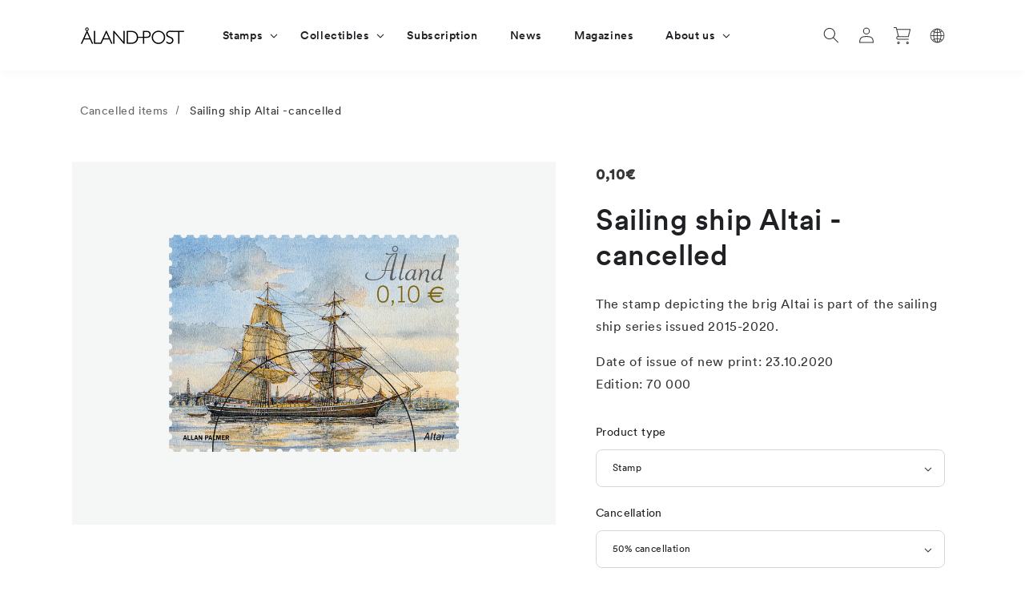

--- FILE ---
content_type: text/html; charset=utf-8
request_url: https://alandstamps.com/en/products/segelfartyg-altai-stamplat
body_size: 60447
content:
<!doctype html>
<html class="no-js" lang="en">
  <head>
	<script id="pandectes-rules">   /* PANDECTES-GDPR: DO NOT MODIFY AUTO GENERATED CODE OF THIS SCRIPT */      window.PandectesSettings = {"store":{"id":56547541053,"plan":"premium","theme":"2025 Tag","primaryLocale":"sv","adminMode":false,"headless":false,"storefrontRootDomain":"","checkoutRootDomain":"","storefrontAccessToken":""},"tsPublished":1749199727,"declaration":{"showPurpose":false,"showProvider":false,"showDateGenerated":false},"language":{"unpublished":[],"languageMode":"Single","fallbackLanguage":"sv","languageDetection":"browser","languagesSupported":[]},"texts":{"managed":{"headerText":{"sv":"Vi respekterar din integritet"},"consentText":{"sv":"Denna webbplats använder cookies för att säkerställa att du får den bästa upplevelsen."},"linkText":{"sv":"Läs mer"},"imprintText":{"sv":"Avtryck"},"googleLinkText":{"sv":"Googles sekretessvillkor"},"allowButtonText":{"sv":"Acceptera"},"denyButtonText":{"sv":"Neka"},"dismissButtonText":{"sv":"Ok"},"leaveSiteButtonText":{"sv":"Lämna denna webbplats"},"preferencesButtonText":{"sv":"Preferenser"},"cookiePolicyText":{"sv":"Cookiepolicy"},"preferencesPopupTitleText":{"sv":"Hantera samtyckeinställningar"},"preferencesPopupIntroText":{"sv":"Vi använder cookies för att optimera webbplatsens funktionalitet, analysera prestanda och ge dig personlig upplevelse. Vissa kakor är viktiga för att webbplatsen ska fungera och fungera korrekt. Dessa cookies kan inte inaktiveras. I det här fönstret kan du hantera dina preferenser för cookies."},"preferencesPopupSaveButtonText":{"sv":"Spara inställningar"},"preferencesPopupCloseButtonText":{"sv":"Stäng"},"preferencesPopupAcceptAllButtonText":{"sv":"Acceptera alla"},"preferencesPopupRejectAllButtonText":{"sv":"Avvisa alla"},"cookiesDetailsText":{"sv":"Information om cookies"},"preferencesPopupAlwaysAllowedText":{"sv":"Alltid tillåtna"},"accessSectionParagraphText":{"sv":"Du har rätt att när som helst få tillgång till dina uppgifter."},"accessSectionTitleText":{"sv":"Dataportabilitet"},"accessSectionAccountInfoActionText":{"sv":"Personlig information"},"accessSectionDownloadReportActionText":{"sv":"Ladda ner allt"},"accessSectionGDPRRequestsActionText":{"sv":"Begäran av registrerade"},"accessSectionOrdersRecordsActionText":{"sv":"Order"},"rectificationSectionParagraphText":{"sv":"Du har rätt att begära att dina uppgifter uppdateras när du tycker att det är lämpligt."},"rectificationSectionTitleText":{"sv":"Rättelse av data"},"rectificationCommentPlaceholder":{"sv":"Beskriv vad du vill uppdatera"},"rectificationCommentValidationError":{"sv":"Kommentar krävs"},"rectificationSectionEditAccountActionText":{"sv":"Begär en uppdatering"},"erasureSectionTitleText":{"sv":"Rätt att bli bortglömd"},"erasureSectionParagraphText":{"sv":"Du har rätt att be alla dina data raderas. Efter det kommer du inte längre att kunna komma åt ditt konto."},"erasureSectionRequestDeletionActionText":{"sv":"Begär radering av personuppgifter"},"consentDate":{"sv":"Samtyckesdatum"},"consentId":{"sv":"Samtyckes-ID"},"consentSectionChangeConsentActionText":{"sv":"Ändra samtyckesinställning"},"consentSectionConsentedText":{"sv":"Du har samtyckt till cookiespolicyn för denna webbplats den"},"consentSectionNoConsentText":{"sv":"Du har inte godkänt cookiepolicyn för denna webbplats."},"consentSectionTitleText":{"sv":"Ditt samtycke till cookies"},"consentStatus":{"sv":"samtycke"},"confirmationFailureMessage":{"sv":"Din begäran verifierades inte. Försök igen och kontakta butiksägaren för att få hjälp om problemet kvarstår"},"confirmationFailureTitle":{"sv":"Ett problem uppstod"},"confirmationSuccessMessage":{"sv":"Vi återkommer snart till dig angående din begäran."},"confirmationSuccessTitle":{"sv":"Din begäran har verifierats"},"guestsSupportEmailFailureMessage":{"sv":"Din begäran skickades inte. Försök igen och om problemet kvarstår, kontakta butiksägaren för hjälp."},"guestsSupportEmailFailureTitle":{"sv":"Ett problem uppstod"},"guestsSupportEmailPlaceholder":{"sv":"E-postadress"},"guestsSupportEmailSuccessMessage":{"sv":"Om du är registrerad som kund i den här butiken får du snart ett mejl med instruktioner om hur du går tillväga."},"guestsSupportEmailSuccessTitle":{"sv":"Tack för din förfrågan"},"guestsSupportEmailValidationError":{"sv":"E-post är inte giltig"},"guestsSupportInfoText":{"sv":"Logga in med ditt kundkonto för att fortsätta."},"submitButton":{"sv":"Skicka in"},"submittingButton":{"sv":"Skickar ..."},"cancelButton":{"sv":"Avbryt"},"declIntroText":{"sv":"Vi använder cookies för att optimera webbplatsens funktionalitet, analysera prestandan och ge dig en personlig upplevelse. Vissa cookies är nödvändiga för att webbplatsen ska fungera och fungera korrekt. Dessa cookies kan inte inaktiveras. I det här fönstret kan du hantera dina preferenser för cookies."},"declName":{"sv":"Namn"},"declPurpose":{"sv":"Syfte"},"declType":{"sv":"Typ"},"declRetention":{"sv":"Varaktighet"},"declProvider":{"sv":"Leverantör"},"declFirstParty":{"sv":"Förstapartskakor"},"declThirdParty":{"sv":"Tredje part"},"declSeconds":{"sv":"sekunder"},"declMinutes":{"sv":"minuter"},"declHours":{"sv":"timmar"},"declDays":{"sv":"dagar"},"declMonths":{"sv":"månader"},"declYears":{"sv":"år"},"declSession":{"sv":"Session"},"declDomain":{"sv":"Domän"},"declPath":{"sv":"Väg"}},"categories":{"strictlyNecessaryCookiesTitleText":{"sv":"Strikt nödvändiga kakor"},"strictlyNecessaryCookiesDescriptionText":{"sv":"Dessa cookies är viktiga för att du ska kunna flytta runt på webbplatsen och använda dess funktioner, till exempel att komma åt säkra områden på webbplatsen. Webbplatsen kan inte fungera korrekt utan dessa cookies."},"functionalityCookiesTitleText":{"sv":"Funktionella kakor"},"functionalityCookiesDescriptionText":{"sv":"Dessa cookies gör det möjligt för webbplatsen att tillhandahålla förbättrad funktionalitet och anpassning. De kan ställas in av oss eller av tredjepartsleverantörer vars tjänster vi har lagt till på våra sidor. Om du inte tillåter dessa kakor kanske vissa eller alla av dessa tjänster inte fungerar korrekt."},"performanceCookiesTitleText":{"sv":"Prestandakakor"},"performanceCookiesDescriptionText":{"sv":"Dessa cookies gör att vi kan övervaka och förbättra prestandan på vår webbplats. Till exempel tillåter de oss att räkna besök, identifiera trafikkällor och se vilka delar av webbplatsen som är mest populära."},"targetingCookiesTitleText":{"sv":"Inriktningskakor"},"targetingCookiesDescriptionText":{"sv":"Dessa cookies kan sättas via vår webbplats av våra reklampartners. De kan användas av dessa företag för att skapa en profil av dina intressen och visa relevanta annonser på andra webbplatser. De lagrar inte direkt personlig information, men är baserade på att identifiera din webbläsare och internetenhet på ett unikt sätt. Om du inte tillåter dessa cookies kommer du att uppleva mindre riktad reklam."},"unclassifiedCookiesTitleText":{"sv":"Oklassificerade cookies"},"unclassifiedCookiesDescriptionText":{"sv":"Oklassificerade cookies är cookies som vi håller på att klassificera tillsammans med leverantörerna av enskilda cookies."}},"auto":{}},"library":{"previewMode":false,"fadeInTimeout":0,"defaultBlocked":7,"showLink":true,"showImprintLink":false,"showGoogleLink":false,"enabled":true,"cookie":{"expiryDays":365,"secure":true},"dismissOnScroll":false,"dismissOnWindowClick":false,"dismissOnTimeout":false,"palette":{"popup":{"background":"#FFFFFF","backgroundForCalculations":{"a":1,"b":255,"g":255,"r":255},"text":"#000000"},"button":{"background":"transparent","backgroundForCalculations":{"a":1,"b":255,"g":255,"r":255},"text":"#000000","textForCalculation":{"a":1,"b":0,"g":0,"r":0},"border":"#000000"}},"content":{"href":"https://alandstamps.com/policies/privacy-policy","imprintHref":"/","close":"&#10005;","target":"_blank","logo":"<img class=\"cc-banner-logo\" style=\"max-height: 40px;\" src=\"https://cdn.shopify.com/s/files/1/0565/4754/1053/t/39/assets/pandectes-logo.png?v=1742541817\" alt=\"logo\" />"},"window":"<div role=\"dialog\" aria-live=\"polite\" aria-label=\"cookieconsent\" aria-describedby=\"cookieconsent:desc\" id=\"pandectes-banner\" class=\"cc-window-wrapper cc-bottom-right-wrapper\"><div class=\"pd-cookie-banner-window cc-window {{classes}}\"><!--googleoff: all-->{{children}}<!--googleon: all--></div></div>","compliance":{"custom":"<div class=\"cc-compliance cc-highlight\">{{preferences}}{{allow}}{{deny}}</div>"},"type":"custom","layouts":{"basic":"{{logo}}{{messagelink}}{{compliance}}{{close}}"},"position":"bottom-right","theme":"wired","revokable":false,"animateRevokable":false,"revokableReset":false,"revokableLogoUrl":"https://cdn.shopify.com/s/files/1/0565/4754/1053/t/39/assets/pandectes-reopen-logo.png?v=1742541817","revokablePlacement":"bottom-left","revokableMarginHorizontal":15,"revokableMarginVertical":15,"static":false,"autoAttach":true,"hasTransition":true,"blacklistPage":[""],"elements":{"close":"<button aria-label=\"close\" type=\"button\" tabindex=\"0\" class=\"cc-close\">{{close}}</button>","dismiss":"<button type=\"button\" tabindex=\"0\" class=\"cc-btn cc-btn-decision cc-dismiss\">{{dismiss}}</button>","allow":"<button type=\"button\" tabindex=\"0\" class=\"cc-btn cc-btn-decision cc-allow\">{{allow}}</button>","deny":"<button type=\"button\" tabindex=\"0\" class=\"cc-btn cc-btn-decision cc-deny\">{{deny}}</button>","preferences":"<button tabindex=\"0\" type=\"button\" class=\"cc-btn cc-settings\" onclick=\"Pandectes.fn.openPreferences()\">{{preferences}}</button>"}},"geolocation":{"brOnly":false,"caOnly":false,"euOnly":false,"canadaOnly":false},"dsr":{"guestsSupport":false,"accessSectionDownloadReportAuto":false},"banner":{"resetTs":1663587055,"extraCss":"        .cc-banner-logo {max-width: 24em!important;}    @media(min-width: 768px) {.cc-window.cc-floating{max-width: 24em!important;width: 24em!important;}}    .cc-message, .pd-cookie-banner-window .cc-header, .cc-logo {text-align: left}    .cc-window-wrapper{z-index: 2147483647;}    .cc-window{z-index: 2147483647;font-family: inherit;}    .pd-cookie-banner-window .cc-header{font-family: inherit;}    .pd-cp-ui{font-family: inherit; background-color: #FFFFFF;color:#000000;}    button.pd-cp-btn, a.pd-cp-btn{}    input + .pd-cp-preferences-slider{background-color: rgba(0, 0, 0, 0.3)}    .pd-cp-scrolling-section::-webkit-scrollbar{background-color: rgba(0, 0, 0, 0.3)}    input:checked + .pd-cp-preferences-slider{background-color: rgba(0, 0, 0, 1)}    .pd-cp-scrolling-section::-webkit-scrollbar-thumb {background-color: rgba(0, 0, 0, 1)}    .pd-cp-ui-close{color:#000000;}    .pd-cp-preferences-slider:before{background-color: #FFFFFF}    .pd-cp-title:before {border-color: #000000!important}    .pd-cp-preferences-slider{background-color:#000000}    .pd-cp-toggle{color:#000000!important}    @media(max-width:699px) {.pd-cp-ui-close-top svg {fill: #000000}}    .pd-cp-toggle:hover,.pd-cp-toggle:visited,.pd-cp-toggle:active{color:#000000!important}    .pd-cookie-banner-window {box-shadow: 0 0 18px rgb(0 0 0 / 20%);}  ","customJavascript":{},"showPoweredBy":false,"logoHeight":40,"hybridStrict":false,"cookiesBlockedByDefault":"7","isActive":true,"implicitSavePreferences":true,"cookieIcon":false,"blockBots":false,"showCookiesDetails":true,"hasTransition":true,"blockingPage":false,"showOnlyLandingPage":false,"leaveSiteUrl":"https://www.google.com","linkRespectStoreLang":false},"cookies":{"0":[{"name":"keep_alive","type":"http","domain":"aland-stamps.myshopify.com","path":"/","provider":"Shopify","firstParty":true,"retention":"14 day(s)","expires":14,"unit":"declDays","purpose":{"sv":"Används i samband med köparlokalisering."}},{"name":"secure_customer_sig","type":"http","domain":"aland-stamps.myshopify.com","path":"/","provider":"Shopify","firstParty":true,"retention":"1 year(s)","expires":1,"unit":"declYears","purpose":{"sv":"Används i samband med kundinloggning."}},{"name":"localization","type":"http","domain":"aland-stamps.myshopify.com","path":"/","provider":"Shopify","firstParty":true,"retention":"1 year(s)","expires":1,"unit":"declYears","purpose":{"sv":"Shopify butikslokalisering"}},{"name":"_secure_session_id","type":"http","domain":"aland-stamps.myshopify.com","path":"/","provider":"Shopify","firstParty":true,"retention":"24 hour(s)","expires":24,"unit":"declHours","purpose":{"sv":"Används i samband med navigering genom ett skyltfönster."}}],"1":[{"name":"_orig_referrer","type":"http","domain":".aland-stamps.myshopify.com","path":"/","provider":"Shopify","firstParty":true,"retention":"14 day(s)","expires":14,"unit":"declDays","purpose":{"sv":"Spårar målsidor."}},{"name":"_landing_page","type":"http","domain":".aland-stamps.myshopify.com","path":"/","provider":"Shopify","firstParty":true,"retention":"14 day(s)","expires":14,"unit":"declDays","purpose":{"sv":"Spårar målsidor."}},{"name":"_y","type":"http","domain":".aland-stamps.myshopify.com","path":"/","provider":"Shopify","firstParty":true,"retention":"1 year(s)","expires":1,"unit":"declYears","purpose":{"sv":"Shopify-analys."}},{"name":"_s","type":"http","domain":".aland-stamps.myshopify.com","path":"/","provider":"Shopify","firstParty":true,"retention":"30 minute(s)","expires":30,"unit":"declMinutes","purpose":{"sv":"Shopify-analys."}},{"name":"_shopify_y","type":"http","domain":".aland-stamps.myshopify.com","path":"/","provider":"Shopify","firstParty":true,"retention":"1 year(s)","expires":1,"unit":"declYears","purpose":{"sv":"Shopify-analys."}},{"name":"_shopify_s","type":"http","domain":".aland-stamps.myshopify.com","path":"/","provider":"Shopify","firstParty":true,"retention":"30 minute(s)","expires":30,"unit":"declMinutes","purpose":{"sv":"Shopify-analys."}}],"2":[],"4":[],"8":[]},"blocker":{"isActive":true,"googleConsentMode":{"id":"GTM-ND7B7H7","analyticsId":"","isActive":true,"adStorageCategory":4,"analyticsStorageCategory":2,"personalizationStorageCategory":1,"functionalityStorageCategory":1,"customEvent":true,"securityStorageCategory":0,"redactData":true,"urlPassthrough":false},"facebookPixel":{"id":"","isActive":false,"ldu":false},"microsoft":{},"rakuten":{"isActive":false,"cmp":false,"ccpa":false},"defaultBlocked":7,"patterns":{"whiteList":[],"blackList":{"1":[],"2":[],"4":[],"8":[]},"iframesWhiteList":[],"iframesBlackList":{"1":[],"2":[],"4":[],"8":[]},"beaconsWhiteList":[],"beaconsBlackList":{"1":[],"2":[],"4":[],"8":[]}}}}      !function(){"use strict";window.PandectesRules=window.PandectesRules||{},window.PandectesRules.manualBlacklist={1:[],2:[],4:[]},window.PandectesRules.blacklistedIFrames={1:[],2:[],4:[]},window.PandectesRules.blacklistedCss={1:[],2:[],4:[]},window.PandectesRules.blacklistedBeacons={1:[],2:[],4:[]};var e="javascript/blocked";function t(e){return new RegExp(e.replace(/[/\\.+?$()]/g,"\\$&").replace("*","(.*)"))}var n=function(e){var t=arguments.length>1&&void 0!==arguments[1]?arguments[1]:"log";new URLSearchParams(window.location.search).get("log")&&console[t]("PandectesRules: ".concat(e))};function a(e){var t=document.createElement("script");t.async=!0,t.src=e,document.head.appendChild(t)}function r(e,t){var n=Object.keys(e);if(Object.getOwnPropertySymbols){var a=Object.getOwnPropertySymbols(e);t&&(a=a.filter((function(t){return Object.getOwnPropertyDescriptor(e,t).enumerable}))),n.push.apply(n,a)}return n}function o(e){for(var t=1;t<arguments.length;t++){var n=null!=arguments[t]?arguments[t]:{};t%2?r(Object(n),!0).forEach((function(t){s(e,t,n[t])})):Object.getOwnPropertyDescriptors?Object.defineProperties(e,Object.getOwnPropertyDescriptors(n)):r(Object(n)).forEach((function(t){Object.defineProperty(e,t,Object.getOwnPropertyDescriptor(n,t))}))}return e}function i(e){var t=function(e,t){if("object"!=typeof e||!e)return e;var n=e[Symbol.toPrimitive];if(void 0!==n){var a=n.call(e,t||"default");if("object"!=typeof a)return a;throw new TypeError("@@toPrimitive must return a primitive value.")}return("string"===t?String:Number)(e)}(e,"string");return"symbol"==typeof t?t:t+""}function s(e,t,n){return(t=i(t))in e?Object.defineProperty(e,t,{value:n,enumerable:!0,configurable:!0,writable:!0}):e[t]=n,e}function c(e,t){return function(e){if(Array.isArray(e))return e}(e)||function(e,t){var n=null==e?null:"undefined"!=typeof Symbol&&e[Symbol.iterator]||e["@@iterator"];if(null!=n){var a,r,o,i,s=[],c=!0,l=!1;try{if(o=(n=n.call(e)).next,0===t){if(Object(n)!==n)return;c=!1}else for(;!(c=(a=o.call(n)).done)&&(s.push(a.value),s.length!==t);c=!0);}catch(e){l=!0,r=e}finally{try{if(!c&&null!=n.return&&(i=n.return(),Object(i)!==i))return}finally{if(l)throw r}}return s}}(e,t)||d(e,t)||function(){throw new TypeError("Invalid attempt to destructure non-iterable instance.\nIn order to be iterable, non-array objects must have a [Symbol.iterator]() method.")}()}function l(e){return function(e){if(Array.isArray(e))return u(e)}(e)||function(e){if("undefined"!=typeof Symbol&&null!=e[Symbol.iterator]||null!=e["@@iterator"])return Array.from(e)}(e)||d(e)||function(){throw new TypeError("Invalid attempt to spread non-iterable instance.\nIn order to be iterable, non-array objects must have a [Symbol.iterator]() method.")}()}function d(e,t){if(e){if("string"==typeof e)return u(e,t);var n=Object.prototype.toString.call(e).slice(8,-1);return"Object"===n&&e.constructor&&(n=e.constructor.name),"Map"===n||"Set"===n?Array.from(e):"Arguments"===n||/^(?:Ui|I)nt(?:8|16|32)(?:Clamped)?Array$/.test(n)?u(e,t):void 0}}function u(e,t){(null==t||t>e.length)&&(t=e.length);for(var n=0,a=new Array(t);n<t;n++)a[n]=e[n];return a}var f=window.PandectesRulesSettings||window.PandectesSettings,g=!(void 0===window.dataLayer||!Array.isArray(window.dataLayer)||!window.dataLayer.some((function(e){return"pandectes_full_scan"===e.event}))),p=function(){var e,t=arguments.length>0&&void 0!==arguments[0]?arguments[0]:"_pandectes_gdpr",n=("; "+document.cookie).split("; "+t+"=");if(n.length<2)e={};else{var a=n.pop().split(";");e=window.atob(a.shift())}var r=function(e){try{return JSON.parse(e)}catch(e){return!1}}(e);return!1!==r?r:e}(),y=f.banner.isActive,h=f.blocker,w=h.defaultBlocked,v=h.patterns,m=p&&null!==p.preferences&&void 0!==p.preferences?p.preferences:null,b=g?0:y?null===m?w:m:0,_={1:!(1&b),2:!(2&b),4:!(4&b)},k=v.blackList,S=v.whiteList,L=v.iframesBlackList,C=v.iframesWhiteList,A=v.beaconsBlackList,P=v.beaconsWhiteList,O={blackList:[],whiteList:[],iframesBlackList:{1:[],2:[],4:[],8:[]},iframesWhiteList:[],beaconsBlackList:{1:[],2:[],4:[],8:[]},beaconsWhiteList:[]};[1,2,4].map((function(e){var n;_[e]||((n=O.blackList).push.apply(n,l(k[e].length?k[e].map(t):[])),O.iframesBlackList[e]=L[e].length?L[e].map(t):[],O.beaconsBlackList[e]=A[e].length?A[e].map(t):[])})),O.whiteList=S.length?S.map(t):[],O.iframesWhiteList=C.length?C.map(t):[],O.beaconsWhiteList=P.length?P.map(t):[];var E={scripts:[],iframes:{1:[],2:[],4:[]},beacons:{1:[],2:[],4:[]},css:{1:[],2:[],4:[]}},I=function(t,n){return t&&(!n||n!==e)&&(!O.blackList||O.blackList.some((function(e){return e.test(t)})))&&(!O.whiteList||O.whiteList.every((function(e){return!e.test(t)})))},j=function(e,t){var n=O.iframesBlackList[t],a=O.iframesWhiteList;return e&&(!n||n.some((function(t){return t.test(e)})))&&(!a||a.every((function(t){return!t.test(e)})))},B=function(e,t){var n=O.beaconsBlackList[t],a=O.beaconsWhiteList;return e&&(!n||n.some((function(t){return t.test(e)})))&&(!a||a.every((function(t){return!t.test(e)})))},T=new MutationObserver((function(e){for(var t=0;t<e.length;t++)for(var n=e[t].addedNodes,a=0;a<n.length;a++){var r=n[a],o=r.dataset&&r.dataset.cookiecategory;if(1===r.nodeType&&"LINK"===r.tagName){var i=r.dataset&&r.dataset.href;if(i&&o)switch(o){case"functionality":case"C0001":E.css[1].push(i);break;case"performance":case"C0002":E.css[2].push(i);break;case"targeting":case"C0003":E.css[4].push(i)}}}})),R=new MutationObserver((function(t){for(var a=0;a<t.length;a++)for(var r=t[a].addedNodes,o=function(){var t=r[i],a=t.src||t.dataset&&t.dataset.src,o=t.dataset&&t.dataset.cookiecategory;if(1===t.nodeType&&"IFRAME"===t.tagName){if(a){var s=!1;j(a,1)||"functionality"===o||"C0001"===o?(s=!0,E.iframes[1].push(a)):j(a,2)||"performance"===o||"C0002"===o?(s=!0,E.iframes[2].push(a)):(j(a,4)||"targeting"===o||"C0003"===o)&&(s=!0,E.iframes[4].push(a)),s&&(t.removeAttribute("src"),t.setAttribute("data-src",a))}}else if(1===t.nodeType&&"IMG"===t.tagName){if(a){var c=!1;B(a,1)?(c=!0,E.beacons[1].push(a)):B(a,2)?(c=!0,E.beacons[2].push(a)):B(a,4)&&(c=!0,E.beacons[4].push(a)),c&&(t.removeAttribute("src"),t.setAttribute("data-src",a))}}else if(1===t.nodeType&&"SCRIPT"===t.tagName){var l=t.type,d=!1;if(I(a,l)?(n("rule blocked: ".concat(a)),d=!0):a&&o?n("manually blocked @ ".concat(o,": ").concat(a)):o&&n("manually blocked @ ".concat(o,": inline code")),d){E.scripts.push([t,l]),t.type=e;t.addEventListener("beforescriptexecute",(function n(a){t.getAttribute("type")===e&&a.preventDefault(),t.removeEventListener("beforescriptexecute",n)})),t.parentElement&&t.parentElement.removeChild(t)}}},i=0;i<r.length;i++)o()})),D=document.createElement,z={src:Object.getOwnPropertyDescriptor(HTMLScriptElement.prototype,"src"),type:Object.getOwnPropertyDescriptor(HTMLScriptElement.prototype,"type")};window.PandectesRules.unblockCss=function(e){var t=E.css[e]||[];t.length&&n("Unblocking CSS for ".concat(e)),t.forEach((function(e){var t=document.querySelector('link[data-href^="'.concat(e,'"]'));t.removeAttribute("data-href"),t.href=e})),E.css[e]=[]},window.PandectesRules.unblockIFrames=function(e){var t=E.iframes[e]||[];t.length&&n("Unblocking IFrames for ".concat(e)),O.iframesBlackList[e]=[],t.forEach((function(e){var t=document.querySelector('iframe[data-src^="'.concat(e,'"]'));t.removeAttribute("data-src"),t.src=e})),E.iframes[e]=[]},window.PandectesRules.unblockBeacons=function(e){var t=E.beacons[e]||[];t.length&&n("Unblocking Beacons for ".concat(e)),O.beaconsBlackList[e]=[],t.forEach((function(e){var t=document.querySelector('img[data-src^="'.concat(e,'"]'));t.removeAttribute("data-src"),t.src=e})),E.beacons[e]=[]},window.PandectesRules.unblockInlineScripts=function(e){var t=1===e?"functionality":2===e?"performance":"targeting",a=document.querySelectorAll('script[type="javascript/blocked"][data-cookiecategory="'.concat(t,'"]'));n("unblockInlineScripts: ".concat(a.length," in ").concat(t)),a.forEach((function(e){var t=document.createElement("script");t.type="text/javascript",e.hasAttribute("src")?t.src=e.getAttribute("src"):t.textContent=e.textContent,document.head.appendChild(t),e.parentNode.removeChild(e)}))},window.PandectesRules.unblockInlineCss=function(e){var t=1===e?"functionality":2===e?"performance":"targeting",a=document.querySelectorAll('link[data-cookiecategory="'.concat(t,'"]'));n("unblockInlineCss: ".concat(a.length," in ").concat(t)),a.forEach((function(e){e.href=e.getAttribute("data-href")}))},window.PandectesRules.unblock=function(e){e.length<1?(O.blackList=[],O.whiteList=[],O.iframesBlackList=[],O.iframesWhiteList=[]):(O.blackList&&(O.blackList=O.blackList.filter((function(t){return e.every((function(e){return"string"==typeof e?!t.test(e):e instanceof RegExp?t.toString()!==e.toString():void 0}))}))),O.whiteList&&(O.whiteList=[].concat(l(O.whiteList),l(e.map((function(e){if("string"==typeof e){var n=".*"+t(e)+".*";if(O.whiteList.every((function(e){return e.toString()!==n.toString()})))return new RegExp(n)}else if(e instanceof RegExp&&O.whiteList.every((function(t){return t.toString()!==e.toString()})))return e;return null})).filter(Boolean)))));var a=0;l(E.scripts).forEach((function(e,t){var n=c(e,2),r=n[0],o=n[1];if(function(e){var t=e.getAttribute("src");return O.blackList&&O.blackList.every((function(e){return!e.test(t)}))||O.whiteList&&O.whiteList.some((function(e){return e.test(t)}))}(r)){for(var i=document.createElement("script"),s=0;s<r.attributes.length;s++){var l=r.attributes[s];"src"!==l.name&&"type"!==l.name&&i.setAttribute(l.name,r.attributes[s].value)}i.setAttribute("src",r.src),i.setAttribute("type",o||"application/javascript"),document.head.appendChild(i),E.scripts.splice(t-a,1),a++}})),0==O.blackList.length&&0===O.iframesBlackList[1].length&&0===O.iframesBlackList[2].length&&0===O.iframesBlackList[4].length&&0===O.beaconsBlackList[1].length&&0===O.beaconsBlackList[2].length&&0===O.beaconsBlackList[4].length&&(n("Disconnecting observers"),R.disconnect(),T.disconnect())};var N=f.store,x=N.adminMode,M=N.headless,U=N.storefrontRootDomain,F=N.checkoutRootDomain,q=N.storefrontAccessToken,W=f.banner.isActive,H=f.blocker.defaultBlocked;function G(e){if(window.Shopify&&window.Shopify.customerPrivacy)e();else{var t=null;window.Shopify&&window.Shopify.loadFeatures&&window.Shopify.trackingConsent?e():t=setInterval((function(){window.Shopify&&window.Shopify.loadFeatures&&(clearInterval(t),window.Shopify.loadFeatures([{name:"consent-tracking-api",version:"0.1"}],(function(t){t?n("Shopify.customerPrivacy API - failed to load"):(n("shouldShowBanner() -> ".concat(window.Shopify.trackingConsent.shouldShowBanner()," | saleOfDataRegion() -> ").concat(window.Shopify.trackingConsent.saleOfDataRegion())),e())})))}),10)}}W&&G((function(){!function(){var e=window.Shopify.trackingConsent;if(!1!==e.shouldShowBanner()||null!==m||7!==H)try{var t=x&&!(window.Shopify&&window.Shopify.AdminBarInjector),a={preferences:!(1&b)||g||t,analytics:!(2&b)||g||t,marketing:!(4&b)||g||t};M&&(a.headlessStorefront=!0,a.storefrontRootDomain=null!=U&&U.length?U:window.location.hostname,a.checkoutRootDomain=null!=F&&F.length?F:"checkout.".concat(window.location.hostname),a.storefrontAccessToken=null!=q&&q.length?q:""),e.firstPartyMarketingAllowed()===a.marketing&&e.analyticsProcessingAllowed()===a.analytics&&e.preferencesProcessingAllowed()===a.preferences||e.setTrackingConsent(a,(function(e){e&&e.error?n("Shopify.customerPrivacy API - failed to setTrackingConsent"):n("setTrackingConsent(".concat(JSON.stringify(a),")"))}))}catch(e){n("Shopify.customerPrivacy API - exception")}}(),function(){if(M){var e=window.Shopify.trackingConsent,t=e.currentVisitorConsent();if(navigator.globalPrivacyControl&&""===t.sale_of_data){var a={sale_of_data:!1,headlessStorefront:!0};a.storefrontRootDomain=null!=U&&U.length?U:window.location.hostname,a.checkoutRootDomain=null!=F&&F.length?F:"checkout.".concat(window.location.hostname),a.storefrontAccessToken=null!=q&&q.length?q:"",e.setTrackingConsent(a,(function(e){e&&e.error?n("Shopify.customerPrivacy API - failed to setTrackingConsent({".concat(JSON.stringify(a),")")):n("setTrackingConsent(".concat(JSON.stringify(a),")"))}))}}}()}));var J=["AT","BE","BG","HR","CY","CZ","DK","EE","FI","FR","DE","GR","HU","IE","IT","LV","LT","LU","MT","NL","PL","PT","RO","SK","SI","ES","SE","GB","LI","NO","IS"],V="[Pandectes :: Google Consent Mode debug]:";function K(){var e=arguments.length<=0?void 0:arguments[0],t=arguments.length<=1?void 0:arguments[1],n=arguments.length<=2?void 0:arguments[2];if("consent"!==e)return"config"===e?"config":void 0;var a=n.ad_storage,r=n.ad_user_data,o=n.ad_personalization,i=n.functionality_storage,s=n.analytics_storage,c=n.personalization_storage,l={Command:e,Mode:t,ad_storage:a,ad_user_data:r,ad_personalization:o,functionality_storage:i,analytics_storage:s,personalization_storage:c,security_storage:n.security_storage};return console.table(l),"default"===t&&("denied"===a&&"denied"===r&&"denied"===o&&"denied"===i&&"denied"===s&&"denied"===c||console.warn("".concat(V,' all types in a "default" command should be set to "denied" except for security_storage that should be set to "granted"'))),t}var Z=!1,$=!1;function Y(e){e&&("default"===e?(Z=!0,$&&console.warn("".concat(V,' "default" command was sent but there was already an "update" command before it.'))):"update"===e?($=!0,Z||console.warn("".concat(V,' "update" command was sent but there was no "default" command before it.'))):"config"===e&&(Z||console.warn("".concat(V,' a tag read consent state before a "default" command was sent.'))))}var Q=f.banner,X=Q.isActive,ee=Q.hybridStrict,te=f.geolocation,ne=te.caOnly,ae=void 0!==ne&&ne,re=te.euOnly,oe=void 0!==re&&re,ie=te.brOnly,se=void 0!==ie&&ie,ce=te.jpOnly,le=void 0!==ce&&ce,de=te.thOnly,ue=void 0!==de&&de,fe=te.chOnly,ge=void 0!==fe&&fe,pe=te.zaOnly,ye=void 0!==pe&&pe,he=te.canadaOnly,we=void 0!==he&&he,ve=te.globalVisibility,me=void 0===ve||ve,be=f.blocker,_e=be.defaultBlocked,ke=void 0===_e?7:_e,Se=be.googleConsentMode,Le=Se.isActive,Ce=Se.customEvent,Ae=Se.id,Pe=void 0===Ae?"":Ae,Oe=Se.analyticsId,Ee=void 0===Oe?"":Oe,Ie=Se.adwordsId,je=void 0===Ie?"":Ie,Be=Se.redactData,Te=Se.urlPassthrough,Re=Se.adStorageCategory,De=Se.analyticsStorageCategory,ze=Se.functionalityStorageCategory,Ne=Se.personalizationStorageCategory,xe=Se.securityStorageCategory,Me=Se.dataLayerProperty,Ue=void 0===Me?"dataLayer":Me,Fe=Se.waitForUpdate,qe=void 0===Fe?0:Fe,We=Se.useNativeChannel,He=void 0!==We&&We,Ge=Se.debugMode,Je=void 0!==Ge&&Ge;function Ve(){window[Ue].push(arguments)}window[Ue]=window[Ue]||[];var Ke,Ze,$e={hasInitialized:!1,useNativeChannel:!1,ads_data_redaction:!1,url_passthrough:!1,data_layer_property:"dataLayer",storage:{ad_storage:"granted",ad_user_data:"granted",ad_personalization:"granted",analytics_storage:"granted",functionality_storage:"granted",personalization_storage:"granted",security_storage:"granted"}};if(X&&Le){Je&&(Ke=Ue||"dataLayer",window[Ke].forEach((function(e){Y(K.apply(void 0,l(e)))})),window[Ke].push=function(){for(var e=arguments.length,t=new Array(e),n=0;n<e;n++)t[n]=arguments[n];return Y(K.apply(void 0,l(t[0]))),Array.prototype.push.apply(this,t)});var Ye=ke&Re?"denied":"granted",Qe=ke&De?"denied":"granted",Xe=ke&ze?"denied":"granted",et=ke&Ne?"denied":"granted",tt=ke&xe?"denied":"granted";$e.hasInitialized=!0,$e.useNativeChannel=He,$e.url_passthrough=Te,$e.ads_data_redaction="denied"===Ye&&Be,$e.storage.ad_storage=Ye,$e.storage.ad_user_data=Ye,$e.storage.ad_personalization=Ye,$e.storage.analytics_storage=Qe,$e.storage.functionality_storage=Xe,$e.storage.personalization_storage=et,$e.storage.security_storage=tt,$e.data_layer_property=Ue||"dataLayer",Ve("set","developer_id.dMTZkMj",!0),$e.ads_data_redaction&&Ve("set","ads_data_redaction",$e.ads_data_redaction),$e.url_passthrough&&Ve("set","url_passthrough",$e.url_passthrough),function(){var e=b!==ke?{wait_for_update:qe||500}:qe?{wait_for_update:qe}:{};me&&!ee?Ve("consent","default",o(o({},$e.storage),e)):(Ve("consent","default",o(o(o({},$e.storage),e),{},{region:[].concat(l(oe||ee?J:[]),l(ae&&!ee?["US-CA","US-VA","US-CT","US-UT","US-CO"]:[]),l(se&&!ee?["BR"]:[]),l(le&&!ee?["JP"]:[]),l(we&&!ee?["CA"]:[]),l(ue&&!ee?["TH"]:[]),l(ge&&!ee?["CH"]:[]),l(ye&&!ee?["ZA"]:[]))})),Ve("consent","default",{ad_storage:"granted",ad_user_data:"granted",ad_personalization:"granted",analytics_storage:"granted",functionality_storage:"granted",personalization_storage:"granted",security_storage:"granted"}));if(null!==m){var t=b&Re?"denied":"granted",n=b&De?"denied":"granted",r=b&ze?"denied":"granted",i=b&Ne?"denied":"granted",s=b&xe?"denied":"granted";$e.storage.ad_storage=t,$e.storage.ad_user_data=t,$e.storage.ad_personalization=t,$e.storage.analytics_storage=n,$e.storage.functionality_storage=r,$e.storage.personalization_storage=i,$e.storage.security_storage=s,Ve("consent","update",$e.storage)}(Pe.length||Ee.length||je.length)&&(window[$e.data_layer_property].push({"pandectes.start":(new Date).getTime(),event:"pandectes-rules.min.js"}),(Ee.length||je.length)&&Ve("js",new Date));var c="https://www.googletagmanager.com";if(Pe.length){var d=Pe.split(",");window[$e.data_layer_property].push({"gtm.start":(new Date).getTime(),event:"gtm.js"});for(var u=0;u<d.length;u++){var f="dataLayer"!==$e.data_layer_property?"&l=".concat($e.data_layer_property):"";a("".concat(c,"/gtm.js?id=").concat(d[u].trim()).concat(f))}}if(Ee.length)for(var g=Ee.split(","),p=0;p<g.length;p++){var y=g[p].trim();y.length&&(a("".concat(c,"/gtag/js?id=").concat(y)),Ve("config",y,{send_page_view:!1}))}if(je.length)for(var h=je.split(","),w=0;w<h.length;w++){var v=h[w].trim();v.length&&(a("".concat(c,"/gtag/js?id=").concat(v)),Ve("config",v,{allow_enhanced_conversions:!0}))}}()}X&&Ce&&(Ze=b,G((function(){var e=Ze;if(null==m&&ee){var t=window.Shopify.customerPrivacy.getRegion();if(t){var n=t.substr(0,2);e=J.includes(n)?7:0}}var a={event:"Pandectes_Consent_Update",pandectes_status:7===e?"deny":0===e?"allow":"mixed",pandectes_categories:{C0000:"allow",C0001:1&e?"deny":"allow",C0002:2&e?"deny":"allow",C0003:4&e?"deny":"allow"}};window[Ue].push(a),null!==m&&function(e){if(window.Shopify&&window.Shopify.analytics)e();else{var t=null;window.Shopify&&window.Shopify.analytics?e():t=setInterval((function(){window.Shopify&&window.Shopify.analytics&&(clearInterval(t),e())}),10)}}((function(){window.Shopify.analytics.publish("Pandectes_Consent_Update",a)}))})));var nt=f.blocker,at=nt.klaviyoIsActive,rt=nt.googleConsentMode.adStorageCategory;at&&window.addEventListener("PandectesEvent_OnConsent",(function(e){var t=e.detail.preferences;if(null!=t){var n=t&rt?"denied":"granted";void 0!==window.klaviyo&&window.klaviyo.isIdentified()&&window.klaviyo.push(["identify",{ad_personalization:n,ad_user_data:n}])}})),f.banner.revokableTrigger&&(window.onload=function(){document.querySelectorAll('[href*="#reopenBanner"]').forEach((function(e){e.onclick=function(e){e.preventDefault(),window.Pandectes.fn.revokeConsent()}}))});var ot=f.banner.isActive,it=f.blocker,st=it.defaultBlocked,ct=void 0===st?7:st,lt=it.microsoft,dt=lt.isActive,ut=lt.uetTags,ft=lt.dataLayerProperty,gt=void 0===ft?"uetq":ft,pt={hasInitialized:!1,data_layer_property:"uetq",storage:{ad_storage:"granted"}};if(ot&&dt){if(function(e,t,n){var a=new Date;a.setTime(a.getTime()+24*n*60*60*1e3);var r="expires="+a.toUTCString();document.cookie="".concat(e,"=").concat(t,"; ").concat(r,"; path=/; secure; samesite=strict")}("_uetmsdns","0",365),ut.length)for(var yt=ut.split(","),ht=0;ht<yt.length;ht++)yt[ht].trim().length&&mt(yt[ht]);var wt=4&ct?"denied":"granted";if(pt.hasInitialized=!0,pt.storage.ad_storage=wt,window[gt]=window[gt]||[],window[gt].push("consent","default",pt.storage),null!==m){var vt=4&b?"denied":"granted";pt.storage.ad_storage=vt,window[gt].push("consent","update",pt.storage)}}function mt(e){var t=document.createElement("script");t.type="text/javascript",t.src="//bat.bing.com/bat.js",t.onload=function(){var t={ti:e,cookieFlags:"SameSite=None;Secure"};t.q=window[gt],window[gt]=new UET(t),window[gt].push("pageLoad")},document.head.appendChild(t)}window.PandectesRules.gcm=$e;var bt=f.banner.isActive,_t=f.blocker.isActive;n("Prefs: ".concat(b," | Banner: ").concat(bt?"on":"off"," | Blocker: ").concat(_t?"on":"off"));var kt=null===m&&/\/checkouts\//.test(window.location.pathname);0!==b&&!1===g&&_t&&!kt&&(n("Blocker will execute"),document.createElement=function(){for(var t=arguments.length,n=new Array(t),a=0;a<t;a++)n[a]=arguments[a];if("script"!==n[0].toLowerCase())return D.bind?D.bind(document).apply(void 0,n):D;var r=D.bind(document).apply(void 0,n);try{Object.defineProperties(r,{src:o(o({},z.src),{},{set:function(t){I(t,r.type)&&z.type.set.call(this,e),z.src.set.call(this,t)}}),type:o(o({},z.type),{},{get:function(){var t=z.type.get.call(this);return t===e||I(this.src,t)?null:t},set:function(t){var n=I(r.src,r.type)?e:t;z.type.set.call(this,n)}})}),r.setAttribute=function(t,n){if("type"===t){var a=I(r.src,r.type)?e:n;z.type.set.call(r,a)}else"src"===t?(I(n,r.type)&&z.type.set.call(r,e),z.src.set.call(r,n)):HTMLScriptElement.prototype.setAttribute.call(r,t,n)}}catch(e){console.warn("Yett: unable to prevent script execution for script src ",r.src,".\n",'A likely cause would be because you are using a third-party browser extension that monkey patches the "document.createElement" function.')}return r},R.observe(document.documentElement,{childList:!0,subtree:!0}),T.observe(document.documentElement,{childList:!0,subtree:!0}))}();
</script>
	
	
	
	
	
	
	
	
	
    <meta charset="utf-8">
    <meta http-equiv="X-UA-Compatible" content="IE=edge">
    <meta name="viewport" content="width=device-width,initial-scale=1">
    <meta name="theme-color" content="">
    <link rel="canonical" href="https://alandstamps.com/en/products/segelfartyg-altai-stamplat">
    <link rel="preconnect" href="https://cdn.shopify.com" crossorigin><link rel="icon" type="image/png" href="//alandstamps.com/cdn/shop/files/ipad-retina-152x152.png?crop=center&height=32&v=1650370793&width=32"><title>
      Sailing ship Altai -cancelled
 &ndash; Åland Stamps</title>

    
      <meta name="description" content="The stamp depicting the brig Altai is part of the sailing ship series issued 2015-2020. Date of issue of new print: 23.10.2020Edition: 70 000">
    

    

<meta property="og:site_name" content="Åland Stamps">
<meta property="og:url" content="https://alandstamps.com/en/products/segelfartyg-altai-stamplat">
<meta property="og:title" content="Sailing ship Altai -cancelled">
<meta property="og:type" content="product">
<meta property="og:description" content="The stamp depicting the brig Altai is part of the sailing ship series issued 2015-2020. Date of issue of new print: 23.10.2020Edition: 70 000"><meta property="og:image" content="http://alandstamps.com/cdn/shop/files/Altai-_2.png?v=1689324006">
  <meta property="og:image:secure_url" content="https://alandstamps.com/cdn/shop/files/Altai-_2.png?v=1689324006">
  <meta property="og:image:width" content="1521">
  <meta property="og:image:height" content="1141"><meta property="og:price:amount" content="0,10">
  <meta property="og:price:currency" content="EUR"><meta name="twitter:card" content="summary_large_image">
<meta name="twitter:title" content="Sailing ship Altai -cancelled">
<meta name="twitter:description" content="The stamp depicting the brig Altai is part of the sailing ship series issued 2015-2020. Date of issue of new print: 23.10.2020Edition: 70 000">

<script src="//alandstamps.com/cdn/shop/t/49/assets/global.js?v=139157852716414375561767772044" defer="defer"></script>
    
    <script>window.performance && window.performance.mark && window.performance.mark('shopify.content_for_header.start');</script><meta id="shopify-digital-wallet" name="shopify-digital-wallet" content="/56547541053/digital_wallets/dialog">
<link rel="alternate" hreflang="x-default" href="https://alandstamps.com/products/segelfartyg-altai-stamplat">
<link rel="alternate" hreflang="sv" href="https://alandstamps.com/products/segelfartyg-altai-stamplat">
<link rel="alternate" hreflang="en" href="https://alandstamps.com/en/products/segelfartyg-altai-stamplat">
<link rel="alternate" hreflang="de" href="https://alandstamps.com/de/products/segelfartyg-altai-stamplat">
<link rel="alternate" hreflang="fi" href="https://alandstamps.com/fi/products/segelfartyg-altai-stamplat">
<link rel="alternate" hreflang="sv-AX" href="https://alandstamps.com/sv-ax/products/segelfartyg-altai-stamplat">
<link rel="alternate" type="application/json+oembed" href="https://alandstamps.com/en/products/segelfartyg-altai-stamplat.oembed">
<script async="async" src="/checkouts/internal/preloads.js?locale=en-FI"></script>
<script id="shopify-features" type="application/json">{"accessToken":"b61a3efd41d4f07ed114abedec60856a","betas":["rich-media-storefront-analytics"],"domain":"alandstamps.com","predictiveSearch":true,"shopId":56547541053,"locale":"en"}</script>
<script>var Shopify = Shopify || {};
Shopify.shop = "aland-stamps.myshopify.com";
Shopify.locale = "en";
Shopify.currency = {"active":"EUR","rate":"1.0"};
Shopify.country = "FI";
Shopify.theme = {"name":"januari 2026","id":189785211255,"schema_name":"Ålands post","schema_version":"1.0.0","theme_store_id":887,"role":"main"};
Shopify.theme.handle = "null";
Shopify.theme.style = {"id":null,"handle":null};
Shopify.cdnHost = "alandstamps.com/cdn";
Shopify.routes = Shopify.routes || {};
Shopify.routes.root = "/en/";</script>
<script type="module">!function(o){(o.Shopify=o.Shopify||{}).modules=!0}(window);</script>
<script>!function(o){function n(){var o=[];function n(){o.push(Array.prototype.slice.apply(arguments))}return n.q=o,n}var t=o.Shopify=o.Shopify||{};t.loadFeatures=n(),t.autoloadFeatures=n()}(window);</script>
<script id="shop-js-analytics" type="application/json">{"pageType":"product"}</script>
<script defer="defer" async type="module" src="//alandstamps.com/cdn/shopifycloud/shop-js/modules/v2/client.init-shop-cart-sync_WVOgQShq.en.esm.js"></script>
<script defer="defer" async type="module" src="//alandstamps.com/cdn/shopifycloud/shop-js/modules/v2/chunk.common_C_13GLB1.esm.js"></script>
<script defer="defer" async type="module" src="//alandstamps.com/cdn/shopifycloud/shop-js/modules/v2/chunk.modal_CLfMGd0m.esm.js"></script>
<script type="module">
  await import("//alandstamps.com/cdn/shopifycloud/shop-js/modules/v2/client.init-shop-cart-sync_WVOgQShq.en.esm.js");
await import("//alandstamps.com/cdn/shopifycloud/shop-js/modules/v2/chunk.common_C_13GLB1.esm.js");
await import("//alandstamps.com/cdn/shopifycloud/shop-js/modules/v2/chunk.modal_CLfMGd0m.esm.js");

  window.Shopify.SignInWithShop?.initShopCartSync?.({"fedCMEnabled":true,"windoidEnabled":true});

</script>
<script id="__st">var __st={"a":56547541053,"offset":7200,"reqid":"b291cc56-6d0e-4747-9007-391426ff4c41-1769684219","pageurl":"alandstamps.com\/en\/products\/segelfartyg-altai-stamplat","u":"e09dcfeddcbb","p":"product","rtyp":"product","rid":6823989280829};</script>
<script>window.ShopifyPaypalV4VisibilityTracking = true;</script>
<script id="captcha-bootstrap">!function(){'use strict';const t='contact',e='account',n='new_comment',o=[[t,t],['blogs',n],['comments',n],[t,'customer']],c=[[e,'customer_login'],[e,'guest_login'],[e,'recover_customer_password'],[e,'create_customer']],r=t=>t.map((([t,e])=>`form[action*='/${t}']:not([data-nocaptcha='true']) input[name='form_type'][value='${e}']`)).join(','),a=t=>()=>t?[...document.querySelectorAll(t)].map((t=>t.form)):[];function s(){const t=[...o],e=r(t);return a(e)}const i='password',u='form_key',d=['recaptcha-v3-token','g-recaptcha-response','h-captcha-response',i],f=()=>{try{return window.sessionStorage}catch{return}},m='__shopify_v',_=t=>t.elements[u];function p(t,e,n=!1){try{const o=window.sessionStorage,c=JSON.parse(o.getItem(e)),{data:r}=function(t){const{data:e,action:n}=t;return t[m]||n?{data:e,action:n}:{data:t,action:n}}(c);for(const[e,n]of Object.entries(r))t.elements[e]&&(t.elements[e].value=n);n&&o.removeItem(e)}catch(o){console.error('form repopulation failed',{error:o})}}const l='form_type',E='cptcha';function T(t){t.dataset[E]=!0}const w=window,h=w.document,L='Shopify',v='ce_forms',y='captcha';let A=!1;((t,e)=>{const n=(g='f06e6c50-85a8-45c8-87d0-21a2b65856fe',I='https://cdn.shopify.com/shopifycloud/storefront-forms-hcaptcha/ce_storefront_forms_captcha_hcaptcha.v1.5.2.iife.js',D={infoText:'Protected by hCaptcha',privacyText:'Privacy',termsText:'Terms'},(t,e,n)=>{const o=w[L][v],c=o.bindForm;if(c)return c(t,g,e,D).then(n);var r;o.q.push([[t,g,e,D],n]),r=I,A||(h.body.append(Object.assign(h.createElement('script'),{id:'captcha-provider',async:!0,src:r})),A=!0)});var g,I,D;w[L]=w[L]||{},w[L][v]=w[L][v]||{},w[L][v].q=[],w[L][y]=w[L][y]||{},w[L][y].protect=function(t,e){n(t,void 0,e),T(t)},Object.freeze(w[L][y]),function(t,e,n,w,h,L){const[v,y,A,g]=function(t,e,n){const i=e?o:[],u=t?c:[],d=[...i,...u],f=r(d),m=r(i),_=r(d.filter((([t,e])=>n.includes(e))));return[a(f),a(m),a(_),s()]}(w,h,L),I=t=>{const e=t.target;return e instanceof HTMLFormElement?e:e&&e.form},D=t=>v().includes(t);t.addEventListener('submit',(t=>{const e=I(t);if(!e)return;const n=D(e)&&!e.dataset.hcaptchaBound&&!e.dataset.recaptchaBound,o=_(e),c=g().includes(e)&&(!o||!o.value);(n||c)&&t.preventDefault(),c&&!n&&(function(t){try{if(!f())return;!function(t){const e=f();if(!e)return;const n=_(t);if(!n)return;const o=n.value;o&&e.removeItem(o)}(t);const e=Array.from(Array(32),(()=>Math.random().toString(36)[2])).join('');!function(t,e){_(t)||t.append(Object.assign(document.createElement('input'),{type:'hidden',name:u})),t.elements[u].value=e}(t,e),function(t,e){const n=f();if(!n)return;const o=[...t.querySelectorAll(`input[type='${i}']`)].map((({name:t})=>t)),c=[...d,...o],r={};for(const[a,s]of new FormData(t).entries())c.includes(a)||(r[a]=s);n.setItem(e,JSON.stringify({[m]:1,action:t.action,data:r}))}(t,e)}catch(e){console.error('failed to persist form',e)}}(e),e.submit())}));const S=(t,e)=>{t&&!t.dataset[E]&&(n(t,e.some((e=>e===t))),T(t))};for(const o of['focusin','change'])t.addEventListener(o,(t=>{const e=I(t);D(e)&&S(e,y())}));const B=e.get('form_key'),M=e.get(l),P=B&&M;t.addEventListener('DOMContentLoaded',(()=>{const t=y();if(P)for(const e of t)e.elements[l].value===M&&p(e,B);[...new Set([...A(),...v().filter((t=>'true'===t.dataset.shopifyCaptcha))])].forEach((e=>S(e,t)))}))}(h,new URLSearchParams(w.location.search),n,t,e,['guest_login'])})(!0,!0)}();</script>
<script integrity="sha256-4kQ18oKyAcykRKYeNunJcIwy7WH5gtpwJnB7kiuLZ1E=" data-source-attribution="shopify.loadfeatures" defer="defer" src="//alandstamps.com/cdn/shopifycloud/storefront/assets/storefront/load_feature-a0a9edcb.js" crossorigin="anonymous"></script>
<script data-source-attribution="shopify.dynamic_checkout.dynamic.init">var Shopify=Shopify||{};Shopify.PaymentButton=Shopify.PaymentButton||{isStorefrontPortableWallets:!0,init:function(){window.Shopify.PaymentButton.init=function(){};var t=document.createElement("script");t.src="https://alandstamps.com/cdn/shopifycloud/portable-wallets/latest/portable-wallets.en.js",t.type="module",document.head.appendChild(t)}};
</script>
<script data-source-attribution="shopify.dynamic_checkout.buyer_consent">
  function portableWalletsHideBuyerConsent(e){var t=document.getElementById("shopify-buyer-consent"),n=document.getElementById("shopify-subscription-policy-button");t&&n&&(t.classList.add("hidden"),t.setAttribute("aria-hidden","true"),n.removeEventListener("click",e))}function portableWalletsShowBuyerConsent(e){var t=document.getElementById("shopify-buyer-consent"),n=document.getElementById("shopify-subscription-policy-button");t&&n&&(t.classList.remove("hidden"),t.removeAttribute("aria-hidden"),n.addEventListener("click",e))}window.Shopify?.PaymentButton&&(window.Shopify.PaymentButton.hideBuyerConsent=portableWalletsHideBuyerConsent,window.Shopify.PaymentButton.showBuyerConsent=portableWalletsShowBuyerConsent);
</script>
<script data-source-attribution="shopify.dynamic_checkout.cart.bootstrap">document.addEventListener("DOMContentLoaded",(function(){function t(){return document.querySelector("shopify-accelerated-checkout-cart, shopify-accelerated-checkout")}if(t())Shopify.PaymentButton.init();else{new MutationObserver((function(e,n){t()&&(Shopify.PaymentButton.init(),n.disconnect())})).observe(document.body,{childList:!0,subtree:!0})}}));
</script>
<script id="sections-script" data-sections="main-product,product-recommendations,header" defer="defer" src="//alandstamps.com/cdn/shop/t/49/compiled_assets/scripts.js?v=4897"></script>
<script>window.performance && window.performance.mark && window.performance.mark('shopify.content_for_header.end');</script>

    <link rel="preload" as="font" href="//alandstamps.com/cdn/shop/files/CircularXXWeb-Medium.woff2?v=8704147033847727672" type="font/woff2" crossorigin>
    <link rel="preload" as="font" href="//alandstamps.com/cdn/shop/files/CircularXXWeb-Book.woff2?v=13644823827229453539" type="font/woff2" crossorigin>

    <style data-shopify>

      @font-face {
        font-family: "CircularXXWeb";
        src: url(//alandstamps.com/cdn/shop/files/CircularXXWeb-Medium.woff2?v=8704147033847727672) format("woff2"),
             url(//alandstamps.com/cdn/shop/files/CircularXXWeb-Medium.woff?v=12896671789576596663) format("woff");
        font-weight: 500;
      }

      @font-face {
        font-family: "CircularXXWeb";
        src: url(//alandstamps.com/cdn/shop/files/CircularXXWeb-Book.woff2?v=13644823827229453539) format("woff2"),
             url(//alandstamps.com/cdn/shop/files/CircularXXWeb-Book.woff?v=4478750668318788804) format("woff");
        font-weight: 400;
      }
      
      :root {
        --font-body-family: "CircularXXWeb", ui-sans-serif, system-ui, -apple-system, BlinkMacSystemFont, "Segoe UI", Roboto, "Helvetica Neue", Arial, "Noto Sans", sans-serif, "Apple Color Emoji", "Segoe UI Emoji", "Segoe UI Symbol", "Noto Color Emoji";
        --font-body-style: normal;
        --font-body-weight: 400;
        --font-body-weight-bold: 500;

        --font-heading-family: var(--font-body-family);
        --font-heading-style: normal;
        --font-heading-weight: 500;

        --font-body-scale: 1;
        --font-heading-scale: 1;

        --color-dark: 31, 77, 93;
        --color-mint: 191, 238, 244;
        --color-light-blue: 228, 241, 245;
        --color-beige: 244, 243, 241;
        --color-gray: 245, 246, 246;
        --color-gray-dark: 30, 32, 36;
        --color-gray-light: 119, 119, 119;
        --color-gray-medium: 54, 54, 54;
        --color-red: 239, 97, 97;

        --color-base-text: var(--color-gray-medium);
        --color-shadow: 0,0,0;

        --page-width: 1600px;
        --page-width-margin: 2rem;

        --media-padding: 20px;
        --media-border-opacity: 0.05;
        --media-border-width: 1px;
        --media-radius: 0px;
        --media-shadow-opacity: 0.0;
        --media-shadow-horizontal-offset: 0px;
        --media-shadow-vertical-offset: 4px;
        --media-shadow-blur-radius: 5px;

        --card-image-padding: 0rem;
        --card-corner-radius: 0.0rem;
        --card-text-alignment: "left";
        --card-border-width: 0.0rem;
        --card-border-opacity: 0.1;
        --card-shadow-opacity: 0.0;
        --card-shadow-horizontal-offset: 0px;
        --card-shadow-vertical-offset: 4px;
        --card-shadow-blur-radius: 5px;

        --badge-corner-radius: 4rem;

        --popup-border-width: 1px;
        --popup-border-opacity: 0.1;
        --popup-corner-radius: 8px;
        --popup-shadow-opacity: 0.0;
        --popup-shadow-horizontal-offset: 0px;
        --popup-shadow-vertical-offset: 4px;
        --popup-shadow-blur-radius: 5px;

        --drawer-border-width: 1px;
        --drawer-border-opacity: 0.1;
        --drawer-shadow-opacity: 0.0;
        --drawer-shadow-horizontal-offset: 0px;
        --drawer-shadow-vertical-offset: 4px;
        --drawer-shadow-blur-radius: 5px;

        --spacing-sections-desktop: 0px;
        --spacing-sections-mobile: 0px;

        --grid-desktop-vertical-spacing: 66px;
        --grid-desktop-horizontal-spacing: 20px;
        --grid-mobile-vertical-spacing: 10px;
        --grid-mobile-horizontal-spacing: 10px;

        --text-boxes-border-opacity: 0.1;
        --text-boxes-border-width: 0px;
        --text-boxes-radius: 0px;
        --text-boxes-shadow-opacity: 0.0;
        --text-boxes-shadow-horizontal-offset: 0px;
        --text-boxes-shadow-vertical-offset: 4px;
        --text-boxes-shadow-blur-radius: 5px;

        --buttons-radius: 8px;
        --buttons-radius-outset: 1px;
        --buttons-border-width: 1px;
        --buttons-border-opacity: 1.0;
        --buttons-shadow-opacity: 0.0;
        --buttons-shadow-horizontal-offset: 0px;
        --buttons-shadow-vertical-offset: 4px;
        --buttons-shadow-blur-radius: 5px;
        --buttons-border-offset: 0.3px;

        --inputs-radius: 8px;
        --inputs-border-width: 1px;
        --inputs-border-opacity: 0.01;
        --inputs-shadow-opacity: 0.0;
        --inputs-shadow-horizontal-offset: 0px;
        --inputs-margin-offset: 4px;
        --inputs-shadow-vertical-offset: 4px;
        --inputs-shadow-blur-radius: 5px;
        --inputs-radius-outset: 9px;

        --variant-pills-radius: 4px;
        --variant-pills-border-width: 1px;
        --variant-pills-border-opacity: 0.55;
        --variant-pills-shadow-opacity: 0.0;
        --variant-pills-shadow-horizontal-offset: 0px;
        --variant-pills-shadow-vertical-offset: 4px;
        --variant-pills-shadow-blur-radius: 5px;
      }

      *,
      *::before,
      *::after {
        box-sizing: inherit;
      }

      html {
        box-sizing: border-box;
        font-size: calc(var(--font-body-scale) * 62.5%);
        height: 100%;
      }

      body {
        display: grid;
        grid-template-rows: auto auto 1fr auto;
        grid-template-columns: 100%;
        min-height: 100%;
        margin: 0;
        font-size: 1.5rem;
        letter-spacing: 0.06rem;
        line-height: calc(1 + 0.8 / var(--font-body-scale));
        font-family: var(--font-body-family);
        font-style: var(--font-body-style);
        font-weight: var(--font-body-weight);
      }

      @media screen and (min-width: 750px) {
        body {
          font-size: 1.6rem;
        }
      }
    </style>

    <link href="//alandstamps.com/cdn/shop/t/49/assets/base.css?v=28682630364513462151767771998" rel="stylesheet" type="text/css" media="all" />

    <link href="//alandstamps.com/cdn/shop/t/49/assets/product-colors.css?v=183132975116316171621767772056" rel="stylesheet" type="text/css" media="all" />
<link rel="stylesheet" href="//alandstamps.com/cdn/shop/t/49/assets/component-predictive-search.css?v=29014349332970634061767772027" media="print" onload="this.media='all'"><script>document.documentElement.className = document.documentElement.className.replace('no-js', 'js');
    if (Shopify.designMode) {
      document.documentElement.classList.add('shopify-design-mode');
    }
    </script>

<!-- giosg tag -->
<script>
(function(w, t, f) {
  var s='script',o='_giosg',h='https://service.giosg.com',e,n;e=t.createElement(s);e.async=1;e.src=h+'/live2/'+f;
  w[o]=w[o]||function(){(w[o]._e=w[o]._e||[]).push(arguments)};w[o]._c=f;w[o]._h=h;n=t.getElementsByTagName(s)[0];n.parentNode.insertBefore(e,n);
})(window,document,"38f270a0-6810-11e5-a5bc-00163eb8c945");
</script>
<!-- giosg tag -->
    
    

<script type="text/javascript">
window.dataLayer = window.dataLayer || [];

window.appStart = function(){
  window.productPageHandle = function(){

    var productName = "Sailing ship Altai -cancelled";
    var productId = "6823989280829";
    var productPrice = "0,10";
    var productBrand = "Åland Stamps";
    var productCollection = "Cancelled items";
    var productType = "Postage stamps";
    var productSku = "301-000346";
    var productVariantId = "40038735675453";
    var productVariantTitle = "Stamp / 50% cancellation";

    window.dataLayer.push({
      event: "analyzify_productDetail",
      productId: productId,
      productName: productName,
      productPrice: productPrice,
      productBrand: productBrand,
      productCategory: productCollection,
      productType: productType,
      productSku: productSku,
      productVariantId: productVariantId,
      productVariantTitle: productVariantTitle,
      currency: "EUR",
    });
  };

  window.allPageHandle = function(){
    window.dataLayer.push({
      event: "ga4kit_info",
      contentGroup: "product",
      
        userType: "visitor",
      
    });
  };
  allPageHandle();
      
  
    productPageHandle();
  

}
appStart();
</script>

<!-- Google tag (gtag.js) -->
<script async src="https://www.googletagmanager.com/gtag/js?id=AW-388178991"></script>
<script>
  window.dataLayer = window.dataLayer || [];
  function gtag(){dataLayer.push(arguments);}
  gtag('js', new Date());

  gtag('config', 'AW-388178991');
</script>
    
  <!-- BEGIN app block: shopify://apps/pandectes-gdpr/blocks/banner/58c0baa2-6cc1-480c-9ea6-38d6d559556a -->
  
    
      <!-- TCF is active, scripts are loaded above -->
      
        <script>
          if (!window.PandectesRulesSettings) {
            window.PandectesRulesSettings = {"store":{"id":56547541053,"adminMode":false,"headless":false,"storefrontRootDomain":"","checkoutRootDomain":"","storefrontAccessToken":""},"banner":{"cookiesBlockedByDefault":"7","hybridStrict":false,"isActive":true},"geolocation":{"brOnly":false,"caOnly":false,"euOnly":false,"canadaOnly":false,"canadaLaw25":false,"canadaPipeda":false},"blocker":{"isActive":true,"googleConsentMode":{"isActive":true,"id":"GTM-ND7B7H7","analyticsId":"","adStorageCategory":4,"analyticsStorageCategory":2,"functionalityStorageCategory":1,"personalizationStorageCategory":1,"securityStorageCategory":0,"customEvent":true,"redactData":true,"urlPassthrough":false},"facebookPixel":{"isActive":false,"id":"","ldu":false},"microsoft":{},"clarity":{},"rakuten":{"isActive":false,"cmp":false,"ccpa":false},"defaultBlocked":7,"patterns":{"whiteList":[],"blackList":{"1":[],"2":[],"4":[],"8":[]},"iframesWhiteList":[],"iframesBlackList":{"1":[],"2":[],"4":[],"8":[]},"beaconsWhiteList":[],"beaconsBlackList":{"1":[],"2":[],"4":[],"8":[]}}}};
            const rulesScript = document.createElement('script');
            window.PandectesRulesSettings.auto = true;
            rulesScript.src = "https://cdn.shopify.com/extensions/019bff45-8283-7132-982f-a6896ff95f38/gdpr-247/assets/pandectes-rules.js";
            const firstChild = document.head.firstChild;
            document.head.insertBefore(rulesScript, firstChild);
          }
        </script>
      
      <script>
        
          window.PandectesSettings = {"store":{"id":56547541053,"plan":"premium","theme":"2025 Höst Utgår snart på startsidan","primaryLocale":"sv","adminMode":false,"headless":false,"storefrontRootDomain":"","checkoutRootDomain":"","storefrontAccessToken":""},"tsPublished":1758103465,"declaration":{"showPurpose":false,"showProvider":false,"showDateGenerated":false},"language":{"unpublished":[],"languageMode":"Single","fallbackLanguage":"sv","languageDetection":"browser","languagesSupported":[]},"texts":{"managed":{"headerText":{"sv":"Vi respekterar din integritet"},"consentText":{"sv":"Denna webbplats använder cookies för att säkerställa att du får den bästa upplevelsen."},"linkText":{"sv":"Läs mer"},"imprintText":{"sv":"Avtryck"},"googleLinkText":{"sv":"Googles sekretessvillkor"},"allowButtonText":{"sv":"Acceptera"},"denyButtonText":{"sv":"Neka"},"dismissButtonText":{"sv":"Ok"},"leaveSiteButtonText":{"sv":"Lämna denna webbplats"},"preferencesButtonText":{"sv":"Preferenser"},"cookiePolicyText":{"sv":"Cookiepolicy"},"preferencesPopupTitleText":{"sv":"Hantera samtyckeinställningar"},"preferencesPopupIntroText":{"sv":"Vi använder cookies för att optimera webbplatsens funktionalitet, analysera prestanda och ge dig personlig upplevelse. Vissa kakor är viktiga för att webbplatsen ska fungera och fungera korrekt. Dessa cookies kan inte inaktiveras. I det här fönstret kan du hantera dina preferenser för cookies."},"preferencesPopupSaveButtonText":{"sv":"Spara inställningar"},"preferencesPopupCloseButtonText":{"sv":"Stäng"},"preferencesPopupAcceptAllButtonText":{"sv":"Acceptera alla"},"preferencesPopupRejectAllButtonText":{"sv":"Avvisa alla"},"cookiesDetailsText":{"sv":"Information om cookies"},"preferencesPopupAlwaysAllowedText":{"sv":"Alltid tillåtna"},"accessSectionParagraphText":{"sv":"Du har rätt att när som helst få tillgång till dina uppgifter."},"accessSectionTitleText":{"sv":"Dataportabilitet"},"accessSectionAccountInfoActionText":{"sv":"Personlig information"},"accessSectionDownloadReportActionText":{"sv":"Ladda ner allt"},"accessSectionGDPRRequestsActionText":{"sv":"Begäran av registrerade"},"accessSectionOrdersRecordsActionText":{"sv":"Order"},"rectificationSectionParagraphText":{"sv":"Du har rätt att begära att dina uppgifter uppdateras när du tycker att det är lämpligt."},"rectificationSectionTitleText":{"sv":"Rättelse av data"},"rectificationCommentPlaceholder":{"sv":"Beskriv vad du vill uppdatera"},"rectificationCommentValidationError":{"sv":"Kommentar krävs"},"rectificationSectionEditAccountActionText":{"sv":"Begär en uppdatering"},"erasureSectionTitleText":{"sv":"Rätt att bli bortglömd"},"erasureSectionParagraphText":{"sv":"Du har rätt att be alla dina data raderas. Efter det kommer du inte längre att kunna komma åt ditt konto."},"erasureSectionRequestDeletionActionText":{"sv":"Begär radering av personuppgifter"},"consentDate":{"sv":"Samtyckesdatum"},"consentId":{"sv":"Samtyckes-ID"},"consentSectionChangeConsentActionText":{"sv":"Ändra samtyckesinställning"},"consentSectionConsentedText":{"sv":"Du har samtyckt till cookiespolicyn för denna webbplats den"},"consentSectionNoConsentText":{"sv":"Du har inte godkänt cookiepolicyn för denna webbplats."},"consentSectionTitleText":{"sv":"Ditt samtycke till cookies"},"consentStatus":{"sv":"samtycke"},"confirmationFailureMessage":{"sv":"Din begäran verifierades inte. Försök igen och kontakta butiksägaren för att få hjälp om problemet kvarstår"},"confirmationFailureTitle":{"sv":"Ett problem uppstod"},"confirmationSuccessMessage":{"sv":"Vi återkommer snart till dig angående din begäran."},"confirmationSuccessTitle":{"sv":"Din begäran har verifierats"},"guestsSupportEmailFailureMessage":{"sv":"Din begäran skickades inte. Försök igen och om problemet kvarstår, kontakta butiksägaren för hjälp."},"guestsSupportEmailFailureTitle":{"sv":"Ett problem uppstod"},"guestsSupportEmailPlaceholder":{"sv":"E-postadress"},"guestsSupportEmailSuccessMessage":{"sv":"Om du är registrerad som kund i den här butiken får du snart ett mejl med instruktioner om hur du går tillväga."},"guestsSupportEmailSuccessTitle":{"sv":"Tack för din förfrågan"},"guestsSupportEmailValidationError":{"sv":"E-post är inte giltig"},"guestsSupportInfoText":{"sv":"Logga in med ditt kundkonto för att fortsätta."},"submitButton":{"sv":"Skicka in"},"submittingButton":{"sv":"Skickar ..."},"cancelButton":{"sv":"Avbryt"},"declIntroText":{"sv":"Vi använder cookies för att optimera webbplatsens funktionalitet, analysera prestandan och ge dig en personlig upplevelse. Vissa cookies är nödvändiga för att webbplatsen ska fungera och fungera korrekt. Dessa cookies kan inte inaktiveras. I det här fönstret kan du hantera dina preferenser för cookies."},"declName":{"sv":"Namn"},"declPurpose":{"sv":"Syfte"},"declType":{"sv":"Typ"},"declRetention":{"sv":"Varaktighet"},"declProvider":{"sv":"Leverantör"},"declFirstParty":{"sv":"Förstapartskakor"},"declThirdParty":{"sv":"Tredje part"},"declSeconds":{"sv":"sekunder"},"declMinutes":{"sv":"minuter"},"declHours":{"sv":"timmar"},"declDays":{"sv":"dagar"},"declMonths":{"sv":"månader"},"declYears":{"sv":"år"},"declSession":{"sv":"Session"},"declDomain":{"sv":"Domän"},"declPath":{"sv":"Väg"}},"categories":{"strictlyNecessaryCookiesTitleText":{"sv":"Strikt nödvändiga kakor"},"strictlyNecessaryCookiesDescriptionText":{"sv":"Dessa cookies är viktiga för att du ska kunna flytta runt på webbplatsen och använda dess funktioner, till exempel att komma åt säkra områden på webbplatsen. Webbplatsen kan inte fungera korrekt utan dessa cookies."},"functionalityCookiesTitleText":{"sv":"Funktionella kakor"},"functionalityCookiesDescriptionText":{"sv":"Dessa cookies gör det möjligt för webbplatsen att tillhandahålla förbättrad funktionalitet och anpassning. De kan ställas in av oss eller av tredjepartsleverantörer vars tjänster vi har lagt till på våra sidor. Om du inte tillåter dessa kakor kanske vissa eller alla av dessa tjänster inte fungerar korrekt."},"performanceCookiesTitleText":{"sv":"Prestandakakor"},"performanceCookiesDescriptionText":{"sv":"Dessa cookies gör att vi kan övervaka och förbättra prestandan på vår webbplats. Till exempel tillåter de oss att räkna besök, identifiera trafikkällor och se vilka delar av webbplatsen som är mest populära."},"targetingCookiesTitleText":{"sv":"Inriktningskakor"},"targetingCookiesDescriptionText":{"sv":"Dessa cookies kan sättas via vår webbplats av våra reklampartners. De kan användas av dessa företag för att skapa en profil av dina intressen och visa relevanta annonser på andra webbplatser. De lagrar inte direkt personlig information, men är baserade på att identifiera din webbläsare och internetenhet på ett unikt sätt. Om du inte tillåter dessa cookies kommer du att uppleva mindre riktad reklam."},"unclassifiedCookiesTitleText":{"sv":"Oklassificerade cookies"},"unclassifiedCookiesDescriptionText":{"sv":"Oklassificerade cookies är cookies som vi håller på att klassificera tillsammans med leverantörerna av enskilda cookies."}},"auto":{}},"library":{"previewMode":false,"fadeInTimeout":0,"defaultBlocked":7,"showLink":true,"showImprintLink":false,"showGoogleLink":false,"enabled":true,"cookie":{"expiryDays":365,"secure":true},"dismissOnScroll":false,"dismissOnWindowClick":false,"dismissOnTimeout":false,"palette":{"popup":{"background":"#FFFFFF","backgroundForCalculations":{"a":1,"b":255,"g":255,"r":255},"text":"#000000"},"button":{"background":"transparent","backgroundForCalculations":{"a":1,"b":255,"g":255,"r":255},"text":"#000000","textForCalculation":{"a":1,"b":0,"g":0,"r":0},"border":"#000000"}},"content":{"href":"https://alandstamps.com/policies/privacy-policy","imprintHref":"/","close":"&#10005;","target":"_blank","logo":"<img class=\"cc-banner-logo\" style=\"max-height: 40px;\" src=\"https://aland-stamps.myshopify.com/cdn/shop/files/pandectes-banner-logo.png\" alt=\"Cookie banner\" />"},"window":"<div role=\"dialog\" aria-label=\"{{header}}\" aria-describedby=\"cookieconsent:desc\" id=\"pandectes-banner\" class=\"cc-window-wrapper cc-bottom-right-wrapper\"><div class=\"pd-cookie-banner-window cc-window {{classes}}\"><!--googleoff: all-->{{children}}<!--googleon: all--></div></div>","compliance":{"custom":"<div class=\"cc-compliance cc-highlight\">{{preferences}}{{allow}}{{deny}}</div>"},"type":"custom","layouts":{"basic":"{{logo}}{{messagelink}}{{compliance}}{{close}}"},"position":"bottom-right","theme":"wired","revokable":false,"animateRevokable":false,"revokableReset":false,"revokableLogoUrl":"https://aland-stamps.myshopify.com/cdn/shop/files/pandectes-reopen-logo.png","revokablePlacement":"bottom-left","revokableMarginHorizontal":15,"revokableMarginVertical":15,"static":false,"autoAttach":true,"hasTransition":true,"blacklistPage":[""],"elements":{"close":"<button aria-label=\"Stäng\" type=\"button\" class=\"cc-close\">{{close}}</button>","dismiss":"<button type=\"button\" class=\"cc-btn cc-btn-decision cc-dismiss\">{{dismiss}}</button>","allow":"<button type=\"button\" class=\"cc-btn cc-btn-decision cc-allow\">{{allow}}</button>","deny":"<button type=\"button\" class=\"cc-btn cc-btn-decision cc-deny\">{{deny}}</button>","preferences":"<button type=\"button\" class=\"cc-btn cc-settings\" onclick=\"Pandectes.fn.openPreferences()\">{{preferences}}</button>"}},"geolocation":{"brOnly":false,"caOnly":false,"euOnly":false,"canadaOnly":false,"canadaLaw25":false,"canadaPipeda":false},"dsr":{"guestsSupport":false,"accessSectionDownloadReportAuto":false},"banner":{"resetTs":1663587055,"extraCss":"        .cc-banner-logo {max-width: 24em!important;}    @media(min-width: 768px) {.cc-window.cc-floating{max-width: 24em!important;width: 24em!important;}}    .cc-message, .pd-cookie-banner-window .cc-header, .cc-logo {text-align: left}    .cc-window-wrapper{z-index: 2147483647;}    .cc-window{z-index: 2147483647;font-family: inherit;}    .pd-cookie-banner-window .cc-header{font-family: inherit;}    .pd-cp-ui{font-family: inherit; background-color: #FFFFFF;color:#000000;}    button.pd-cp-btn, a.pd-cp-btn{}    input + .pd-cp-preferences-slider{background-color: rgba(0, 0, 0, 0.3)}    .pd-cp-scrolling-section::-webkit-scrollbar{background-color: rgba(0, 0, 0, 0.3)}    input:checked + .pd-cp-preferences-slider{background-color: rgba(0, 0, 0, 1)}    .pd-cp-scrolling-section::-webkit-scrollbar-thumb {background-color: rgba(0, 0, 0, 1)}    .pd-cp-ui-close{color:#000000;}    .pd-cp-preferences-slider:before{background-color: #FFFFFF}    .pd-cp-title:before {border-color: #000000!important}    .pd-cp-preferences-slider{background-color:#000000}    .pd-cp-toggle{color:#000000!important}    @media(max-width:699px) {.pd-cp-ui-close-top svg {fill: #000000}}    .pd-cp-toggle:hover,.pd-cp-toggle:visited,.pd-cp-toggle:active{color:#000000!important}    .pd-cookie-banner-window {box-shadow: 0 0 18px rgb(0 0 0 / 20%);}  ","customJavascript":{},"showPoweredBy":false,"logoHeight":40,"hybridStrict":false,"cookiesBlockedByDefault":"7","isActive":true,"implicitSavePreferences":true,"cookieIcon":false,"blockBots":false,"showCookiesDetails":true,"hasTransition":true,"blockingPage":false,"showOnlyLandingPage":false,"leaveSiteUrl":"https://www.google.com","linkRespectStoreLang":false},"cookies":{"0":[{"name":"keep_alive","type":"http","domain":"aland-stamps.myshopify.com","path":"/","provider":"Shopify","firstParty":true,"retention":"14 day(s)","expires":14,"unit":"declDays","purpose":{"sv":"Används i samband med köparlokalisering."}},{"name":"secure_customer_sig","type":"http","domain":"aland-stamps.myshopify.com","path":"/","provider":"Shopify","firstParty":true,"retention":"1 year(s)","expires":1,"unit":"declYears","purpose":{"sv":"Används i samband med kundinloggning."}},{"name":"localization","type":"http","domain":"aland-stamps.myshopify.com","path":"/","provider":"Shopify","firstParty":true,"retention":"1 year(s)","expires":1,"unit":"declYears","purpose":{"sv":"Shopify butikslokalisering"}},{"name":"_secure_session_id","type":"http","domain":"aland-stamps.myshopify.com","path":"/","provider":"Shopify","firstParty":true,"retention":"24 hour(s)","expires":24,"unit":"declHours","purpose":{"sv":"Används i samband med navigering genom ett skyltfönster."}}],"1":[{"name":"_orig_referrer","type":"http","domain":".aland-stamps.myshopify.com","path":"/","provider":"Shopify","firstParty":true,"retention":"14 day(s)","expires":14,"unit":"declDays","purpose":{"sv":"Spårar målsidor."}},{"name":"_landing_page","type":"http","domain":".aland-stamps.myshopify.com","path":"/","provider":"Shopify","firstParty":true,"retention":"14 day(s)","expires":14,"unit":"declDays","purpose":{"sv":"Spårar målsidor."}},{"name":"_y","type":"http","domain":".aland-stamps.myshopify.com","path":"/","provider":"Shopify","firstParty":true,"retention":"1 year(s)","expires":1,"unit":"declYears","purpose":{"sv":"Shopify-analys."}},{"name":"_s","type":"http","domain":".aland-stamps.myshopify.com","path":"/","provider":"Shopify","firstParty":true,"retention":"30 minute(s)","expires":30,"unit":"declMinutes","purpose":{"sv":"Shopify-analys."}},{"name":"_shopify_y","type":"http","domain":".aland-stamps.myshopify.com","path":"/","provider":"Shopify","firstParty":true,"retention":"1 year(s)","expires":1,"unit":"declYears","purpose":{"sv":"Shopify-analys."}},{"name":"_shopify_s","type":"http","domain":".aland-stamps.myshopify.com","path":"/","provider":"Shopify","firstParty":true,"retention":"30 minute(s)","expires":30,"unit":"declMinutes","purpose":{"sv":"Shopify-analys."}}],"2":[],"4":[],"8":[]},"blocker":{"isActive":true,"googleConsentMode":{"id":"GTM-ND7B7H7","analyticsId":"","isActive":true,"adStorageCategory":4,"analyticsStorageCategory":2,"personalizationStorageCategory":1,"functionalityStorageCategory":1,"customEvent":true,"securityStorageCategory":0,"redactData":true,"urlPassthrough":false},"facebookPixel":{"id":"","isActive":false,"ldu":false},"microsoft":{},"rakuten":{"isActive":false,"cmp":false,"ccpa":false},"clarity":{},"defaultBlocked":7,"patterns":{"whiteList":[],"blackList":{"1":[],"2":[],"4":[],"8":[]},"iframesWhiteList":[],"iframesBlackList":{"1":[],"2":[],"4":[],"8":[]},"beaconsWhiteList":[],"beaconsBlackList":{"1":[],"2":[],"4":[],"8":[]}}}};
        
        window.addEventListener('DOMContentLoaded', function(){
          const script = document.createElement('script');
          
            script.src = "https://cdn.shopify.com/extensions/019bff45-8283-7132-982f-a6896ff95f38/gdpr-247/assets/pandectes-core.js";
          
          script.defer = true;
          document.body.appendChild(script);
        })
      </script>
    
  


<!-- END app block --><!-- BEGIN app block: shopify://apps/t-lab-ai-language-translate/blocks/custom_translations/b5b83690-efd4-434d-8c6a-a5cef4019faf --><!-- BEGIN app snippet: custom_translation_scripts --><script>
(()=>{var o=/\([0-9]+?\)$/,M=/\r?\n|\r|\t|\xa0|\u200B|\u200E|&nbsp;| /g,v=/<\/?[a-z][\s\S]*>/i,t=/^(https?:\/\/|\/\/)[^\s/$.?#].[^\s]*$/i,k=/\{\{\s*([a-zA-Z_]\w*)\s*\}\}/g,p=/\{\{\s*([a-zA-Z_]\w*)\s*\}\}/,r=/^(https:)?\/\/cdn\.shopify\.com\/(.+)\.(png|jpe?g|gif|webp|svgz?|bmp|tiff?|ico|avif)/i,e=/^(https:)?\/\/cdn\.shopify\.com/i,a=/\b(?:https?|ftp)?:?\/\/?[^\s\/]+\/[^\s]+\.(?:png|jpe?g|gif|webp|svgz?|bmp|tiff?|ico|avif)\b/i,I=/url\(['"]?(.*?)['"]?\)/,m="__label:",i=document.createElement("textarea"),u={t:["src","data-src","data-source","data-href","data-zoom","data-master","data-bg","base-src"],i:["srcset","data-srcset"],o:["href","data-href"],u:["href","data-href","data-src","data-zoom"]},g=new Set(["img","picture","button","p","a","input"]),h=16.67,s=function(n){return n.nodeType===Node.ELEMENT_NODE},c=function(n){return n.nodeType===Node.TEXT_NODE};function w(n){return r.test(n.trim())||a.test(n.trim())}function b(n){return(n=>(n=n.trim(),t.test(n)))(n)||e.test(n.trim())}var l=function(n){return!n||0===n.trim().length};function j(n){return i.innerHTML=n,i.value}function T(n){return A(j(n))}function A(n){return n.trim().replace(o,"").replace(M,"").trim()}var _=1e3;function D(n){n=n.trim().replace(M,"").replace(/&amp;/g,"&").replace(/&gt;/g,">").replace(/&lt;/g,"<").trim();return n.length>_?N(n):n}function E(n){return n.trim().toLowerCase().replace(/^https:/i,"")}function N(n){for(var t=5381,r=0;r<n.length;r++)t=(t<<5)+t^n.charCodeAt(r);return(t>>>0).toString(36)}function f(n){for(var t=document.createElement("template"),r=(t.innerHTML=n,["SCRIPT","IFRAME","OBJECT","EMBED","LINK","META"]),e=/^(on\w+|srcdoc|style)$/i,a=document.createTreeWalker(t.content,NodeFilter.SHOW_ELEMENT),i=a.nextNode();i;i=a.nextNode()){var o=i;if(r.includes(o.nodeName))o.remove();else for(var u=o.attributes.length-1;0<=u;--u)e.test(o.attributes[u].name)&&o.removeAttribute(o.attributes[u].name)}return t.innerHTML}function d(n,t,r){void 0===r&&(r=20);for(var e=n,a=0;e&&e.parentElement&&a<r;){for(var i=e.parentElement,o=0,u=t;o<u.length;o++)for(var s=u[o],c=0,l=s.l;c<l.length;c++){var f=l[c];switch(f.type){case"class":for(var d=0,v=i.classList;d<v.length;d++){var p=v[d];if(f.value.test(p))return s.label}break;case"id":if(i.id&&f.value.test(i.id))return s.label;break;case"attribute":if(i.hasAttribute(f.name)){if(!f.value)return s.label;var m=i.getAttribute(f.name);if(m&&f.value.test(m))return s.label}}}e=i,a++}return"unknown"}function y(n,t){var r,e,a;"function"==typeof window.fetch&&"AbortController"in window?(r=new AbortController,e=setTimeout(function(){return r.abort()},3e3),fetch(n,{credentials:"same-origin",signal:r.signal}).then(function(n){return clearTimeout(e),n.ok?n.json():Promise.reject(n)}).then(t).catch(console.error)):((a=new XMLHttpRequest).onreadystatechange=function(){4===a.readyState&&200===a.status&&t(JSON.parse(a.responseText))},a.open("GET",n,!0),a.timeout=3e3,a.send())}function O(){var l=/([^\s]+)\.(png|jpe?g|gif|webp|svgz?|bmp|tiff?|ico|avif)$/i,f=/_(\{width\}x*|\{width\}x\{height\}|\d{3,4}x\d{3,4}|\d{3,4}x|x\d{3,4}|pinco|icon|thumb|small|compact|medium|large|grande|original|master)(_crop_\w+)*(@[2-3]x)*(.progressive)*$/i,d=/^(https?|ftp|file):\/\//i;function r(n){var t,r="".concat(n.path).concat(n.v).concat(null!=(r=n.size)?r:"",".").concat(n.p);return n.m&&(r="".concat(n.path).concat(n.m,"/").concat(n.v).concat(null!=(t=n.size)?t:"",".").concat(n.p)),n.host&&(r="".concat(null!=(t=n.protocol)?t:"","//").concat(n.host).concat(r)),n.g&&(r+=n.g),r}return{h:function(n){var t=!0,r=(d.test(n)||n.startsWith("//")||(t=!1,n="https://example.com"+n),t);n.startsWith("//")&&(r=!1,n="https:"+n);try{new URL(n)}catch(n){return null}var e,a,i,o,u,s,n=new URL(n),c=n.pathname.split("/").filter(function(n){return n});return c.length<1||(a=c.pop(),e=null!=(e=c.pop())?e:null,null===(a=a.match(l)))?null:(s=a[1],a=a[2],i=s.match(f),o=s,(u=null)!==i&&(o=s.substring(0,i.index),u=i[0]),s=0<c.length?"/"+c.join("/")+"/":"/",{protocol:r?n.protocol:null,host:t?n.host:null,path:s,g:n.search,m:e,v:o,size:u,p:a,version:n.searchParams.get("v"),width:n.searchParams.get("width")})},T:r,S:function(n){return(n.m?"/".concat(n.m,"/"):"/").concat(n.v,".").concat(n.p)},M:function(n){return(n.m?"/".concat(n.m,"/"):"/").concat(n.v,".").concat(n.p,"?v=").concat(n.version||"0")},k:function(n,t){return r({protocol:t.protocol,host:t.host,path:t.path,g:t.g,m:t.m,v:t.v,size:n.size,p:t.p,version:t.version,width:t.width})}}}var x,S,C={},H={};function q(p,n){var m=new Map,g=new Map,i=new Map,r=new Map,e=new Map,a=new Map,o=new Map,u=function(n){return n.toLowerCase().replace(/[\s\W_]+/g,"")},s=new Set(n.A.map(u)),c=0,l=!1,f=!1,d=O();function v(n,t,r){s.has(u(n))||n&&t&&(r.set(n,t),l=!0)}function t(n,t){if(n&&n.trim()&&0!==m.size){var r=A(n),e=H[r];if(e&&(p.log("dictionary",'Overlapping text: "'.concat(n,'" related to html: "').concat(e,'"')),t)&&(n=>{if(n)for(var t=h(n.outerHTML),r=t._,e=(t.I||(r=0),n.parentElement),a=0;e&&a<5;){var i=h(e.outerHTML),o=i.I,i=i._;if(o){if(p.log("dictionary","Ancestor depth ".concat(a,": overlap score=").concat(i.toFixed(3),", base=").concat(r.toFixed(3))),r<i)return 1;if(i<r&&0<r)return}e=e.parentElement,a++}})(t))p.log("dictionary",'Skipping text translation for "'.concat(n,'" because an ancestor HTML translation exists'));else{e=m.get(r);if(e)return e;var a=n;if(a&&a.trim()&&0!==g.size){for(var i,o,u,s=g.entries(),c=s.next();!c.done;){var l=c.value[0],f=c.value[1],d=a.trim().match(l);if(d&&1<d.length){i=l,o=f,u=d;break}c=s.next()}if(i&&o&&u){var v=u.slice(1),t=o.match(k);if(t&&t.length===v.length)return t.reduce(function(n,t,r){return n.replace(t,v[r])},o)}}}}return null}function h(n){var r,e,a;return!n||!n.trim()||0===i.size?{I:null,_:0}:(r=D(n),a=0,(e=null)!=(n=i.get(r))?{I:n,_:1}:(i.forEach(function(n,t){-1!==t.indexOf(r)&&(t=r.length/t.length,a<t)&&(a=t,e=n)}),{I:e,_:a}))}function w(n){return n&&n.trim()&&0!==i.size&&(n=D(n),null!=(n=i.get(n)))?n:null}function b(n){if(n&&n.trim()&&0!==r.size){var t=E(n),t=r.get(t);if(t)return t;t=d.h(n);if(t){n=d.M(t).toLowerCase(),n=r.get(n);if(n)return n;n=d.S(t).toLowerCase(),t=r.get(n);if(t)return t}}return null}function T(n){return!n||!n.trim()||0===e.size||void 0===(n=e.get(A(n)))?null:n}function y(n){return!n||!n.trim()||0===a.size||void 0===(n=a.get(E(n)))?null:n}function x(n){var t;return!n||!n.trim()||0===o.size?null:null!=(t=o.get(A(n)))?t:(t=D(n),void 0!==(n=o.get(t))?n:null)}function S(){var n={j:m,D:g,N:i,O:r,C:e,H:a,q:o,L:l,R:c,F:C};return JSON.stringify(n,function(n,t){return t instanceof Map?Object.fromEntries(t.entries()):t})}return{J:function(n,t){v(n,t,m)},U:function(n,t){n&&t&&(n=new RegExp("^".concat(n,"$"),"s"),g.set(n,t),l=!0)},$:function(n,t){var r;n!==t&&(v((r=j(r=n).trim().replace(M,"").trim()).length>_?N(r):r,t,i),c=Math.max(c,n.length))},P:function(n,t){v(n,t,r),(n=d.h(n))&&(v(d.M(n).toLowerCase(),t,r),v(d.S(n).toLowerCase(),t,r))},G:function(n,t){v(n.replace("[img-alt]","").replace(M,"").trim(),t,e)},B:function(n,t){v(n,t,a)},W:function(n,t){f=!0,v(n,t,o)},V:function(){return p.log("dictionary","Translation dictionaries: ",S),i.forEach(function(n,r){m.forEach(function(n,t){r!==t&&-1!==r.indexOf(t)&&(C[t]=A(n),H[t]=r)})}),p.log("dictionary","appliedTextTranslations: ",JSON.stringify(C)),p.log("dictionary","overlappingTexts: ",JSON.stringify(H)),{L:l,Z:f,K:t,X:w,Y:b,nn:T,tn:y,rn:x}}}}function z(n,t,r){function f(n,t){t=n.split(t);return 2===t.length?t[1].trim()?t:[t[0]]:[n]}var d=q(r,t);return n.forEach(function(n){if(n){var c,l=n.name,n=n.value;if(l&&n){if("string"==typeof n)try{c=JSON.parse(n)}catch(n){return void r.log("dictionary","Invalid metafield JSON for "+l,function(){return String(n)})}else c=n;c&&Object.keys(c).forEach(function(e){if(e){var n,t,r,a=c[e];if(a)if(e!==a)if(l.includes("judge"))r=T(e),d.W(r,a);else if(e.startsWith("[img-alt]"))d.G(e,a);else if(e.startsWith("[img-src]"))n=E(e.replace("[img-src]","")),d.P(n,a);else if(v.test(e))d.$(e,a);else if(w(e))n=E(e),d.P(n,a);else if(b(e))r=E(e),d.B(r,a);else if("/"===(n=(n=e).trim())[0]&&"/"!==n[1]&&(r=E(e),d.B(r,a),r=T(e),d.J(r,a)),p.test(e))(s=(r=e).match(k))&&0<s.length&&(t=r.replace(/[-\/\\^$*+?.()|[\]]/g,"\\$&"),s.forEach(function(n){t=t.replace(n,"(.*)")}),d.U(t,a));else if(e.startsWith(m))r=a.replace(m,""),s=e.replace(m,""),d.J(T(s),r);else{if("product_tags"===l)for(var i=0,o=["_",":"];i<o.length;i++){var u=(n=>{if(e.includes(n)){var t=f(e,n),r=f(a,n);if(t.length===r.length)return t.forEach(function(n,t){n!==r[t]&&(d.J(T(n),r[t]),d.J(T("".concat(n,":")),"".concat(r[t],":")))}),{value:void 0}}})(o[i]);if("object"==typeof u)return u.value}var s=T(e);s!==a&&d.J(s,a)}}})}}}),d.V()}function L(y,x){var e=[{label:"judge-me",l:[{type:"class",value:/jdgm/i},{type:"id",value:/judge-me/i},{type:"attribute",name:"data-widget-name",value:/review_widget/i}]}],a=O();function S(r,n,e){n.forEach(function(n){var t=r.getAttribute(n);t&&(t=n.includes("href")?e.tn(t):e.K(t))&&r.setAttribute(n,t)})}function M(n,t,r){var e,a=n.getAttribute(t);a&&((e=i(a=E(a.split("&")[0]),r))?n.setAttribute(t,e):(e=r.tn(a))&&n.setAttribute(t,e))}function k(n,t,r){var e=n.getAttribute(t);e&&(e=((n,t)=>{var r=(n=n.split(",").filter(function(n){return null!=n&&""!==n.trim()}).map(function(n){var n=n.trim().split(/\s+/),t=n[0].split("?"),r=t[0],t=t[1],t=t?t.split("&"):[],e=((n,t)=>{for(var r=0;r<n.length;r++)if(t(n[r]))return n[r];return null})(t,function(n){return n.startsWith("v=")}),t=t.filter(function(n){return!n.startsWith("v=")}),n=n[1];return{url:r,version:e,en:t.join("&"),size:n}}))[0].url;if(r=i(r=n[0].version?"".concat(r,"?").concat(n[0].version):r,t)){var e=a.h(r);if(e)return n.map(function(n){var t=n.url,r=a.h(t);return r&&(t=a.k(r,e)),n.en&&(r=t.includes("?")?"&":"?",t="".concat(t).concat(r).concat(n.en)),t=n.size?"".concat(t," ").concat(n.size):t}).join(",")}})(e,r))&&n.setAttribute(t,e)}function i(n,t){var r=a.h(n);return null===r?null:(n=t.Y(n))?null===(n=a.h(n))?null:a.k(r,n):(n=a.S(r),null===(t=t.Y(n))||null===(n=a.h(t))?null:a.k(r,n))}function A(n,t,r){var e,a,i,o;r.an&&(e=n,a=r.on,u.o.forEach(function(n){var t=e.getAttribute(n);if(!t)return!1;!t.startsWith("/")||t.startsWith("//")||t.startsWith(a)||(t="".concat(a).concat(t),e.setAttribute(n,t))})),i=n,r=u.u.slice(),o=t,r.forEach(function(n){var t,r=i.getAttribute(n);r&&(w(r)?(t=o.Y(r))&&i.setAttribute(n,t):(t=o.tn(r))&&i.setAttribute(n,t))})}function _(t,r){var n,e,a,i,o;u.t.forEach(function(n){return M(t,n,r)}),u.i.forEach(function(n){return k(t,n,r)}),e="alt",a=r,(o=(n=t).getAttribute(e))&&((i=a.nn(o))?n.setAttribute(e,i):(i=a.K(o))&&n.setAttribute(e,i))}return{un:function(n){return!(!n||!s(n)||x.sn.includes((n=n).tagName.toLowerCase())||n.classList.contains("tl-switcher-container")||(n=n.parentNode)&&["SCRIPT","STYLE"].includes(n.nodeName.toUpperCase()))},cn:function(n){if(c(n)&&null!=(t=n.textContent)&&t.trim()){if(y.Z)if("judge-me"===d(n,e,5)){var t=y.rn(n.textContent);if(t)return void(n.textContent=j(t))}var r,t=y.K(n.textContent,n.parentElement||void 0);t&&(r=n.textContent.trim().replace(o,"").trim(),n.textContent=j(n.textContent.replace(r,t)))}},ln:function(n){if(!!l(n.textContent)||!n.innerHTML)return!1;if(y.Z&&"judge-me"===d(n,e,5)){var t=y.rn(n.innerHTML);if(t)return n.innerHTML=f(t),!0}t=y.X(n.innerHTML);return!!t&&(n.innerHTML=f(t),!0)},fn:function(n){var t,r,e,a,i,o,u,s,c,l;switch(S(n,["data-label","title"],y),n.tagName.toLowerCase()){case"span":S(n,["data-tooltip"],y);break;case"a":A(n,y,x);break;case"input":c=u=y,(l=(s=o=n).getAttribute("type"))&&("submit"===l||"button"===l)&&(l=s.getAttribute("value"),c=c.K(l))&&s.setAttribute("value",c),S(o,["placeholder"],u);break;case"textarea":S(n,["placeholder"],y);break;case"img":_(n,y);break;case"picture":for(var f=y,d=n.childNodes,v=0;v<d.length;v++){var p=d[v];if(p.tagName)switch(p.tagName.toLowerCase()){case"source":k(p,"data-srcset",f),k(p,"srcset",f);break;case"img":_(p,f)}}break;case"div":s=l=y,(u=o=c=n)&&(o=o.style.backgroundImage||o.getAttribute("data-bg")||"")&&"none"!==o&&(o=o.match(I))&&o[1]&&(o=o[1],s=s.Y(o))&&(u.style.backgroundImage='url("'.concat(s,'")')),a=c,i=l,["src","data-src","data-bg"].forEach(function(n){return M(a,n,i)}),["data-bgset"].forEach(function(n){return k(a,n,i)}),["data-href"].forEach(function(n){return S(a,[n],i)});break;case"button":r=y,(e=(t=n).getAttribute("value"))&&(r=r.K(e))&&t.setAttribute("value",r);break;case"iframe":e=y,(r=(t=n).getAttribute("src"))&&(e=e.tn(r))&&t.setAttribute("src",e);break;case"video":for(var m=n,g=y,h=["src"],w=0;w<h.length;w++){var b=h[w],T=m.getAttribute(b);T&&(T=g.tn(T))&&m.setAttribute(b,T)}}},getImageTranslation:function(n){return i(n,y)}}}function R(s,c,l){r=c.dn,e=new WeakMap;var r,e,a={add:function(n){var t=Date.now()+r;e.set(n,t)},has:function(n){var t=null!=(t=e.get(n))?t:0;return!(Date.now()>=t&&(e.delete(n),1))}},i=[],o=[],f=[],d=[],u=2*h,v=3*h;function p(n){var t,r,e;n&&(n.nodeType===Node.TEXT_NODE&&s.un(n.parentElement)?s.cn(n):s.un(n)&&(n=n,s.fn(n),t=g.has(n.tagName.toLowerCase())||(t=(t=n).getBoundingClientRect(),r=window.innerHeight||document.documentElement.clientHeight,e=window.innerWidth||document.documentElement.clientWidth,r=t.top<=r&&0<=t.top+t.height,e=t.left<=e&&0<=t.left+t.width,r&&e),a.has(n)||(t?i:o).push(n)))}function m(n){if(l.log("messageHandler","Processing element:",n),s.un(n)){var t=s.ln(n);if(a.add(n),!t){var r=n.childNodes;l.log("messageHandler","Child nodes:",r);for(var e=0;e<r.length;e++)p(r[e])}}}requestAnimationFrame(function n(){for(var t=performance.now();0<i.length;){var r=i.shift();if(r&&!a.has(r)&&m(r),performance.now()-t>=v)break}requestAnimationFrame(n)}),requestAnimationFrame(function n(){for(var t=performance.now();0<o.length;){var r=o.shift();if(r&&!a.has(r)&&m(r),performance.now()-t>=u)break}requestAnimationFrame(n)}),c.vn&&requestAnimationFrame(function n(){for(var t=performance.now();0<f.length;){var r=f.shift();if(r&&s.fn(r),performance.now()-t>=u)break}requestAnimationFrame(n)}),c.pn&&requestAnimationFrame(function n(){for(var t=performance.now();0<d.length;){var r=d.shift();if(r&&s.cn(r),performance.now()-t>=u)break}requestAnimationFrame(n)});var n={subtree:!0,childList:!0,attributes:c.vn,characterData:c.pn};new MutationObserver(function(n){l.log("observer","Observer:",n);for(var t=0;t<n.length;t++){var r=n[t];switch(r.type){case"childList":for(var e=r.addedNodes,a=0;a<e.length;a++)p(e[a]);var i=r.target.childNodes;if(i.length<=10)for(var o=0;o<i.length;o++)p(i[o]);break;case"attributes":var u=r.target;s.un(u)&&u&&f.push(u);break;case"characterData":c.pn&&(u=r.target)&&u.nodeType===Node.TEXT_NODE&&d.push(u)}}}).observe(document.documentElement,n)}void 0===window.TranslationLab&&(window.TranslationLab={}),window.TranslationLab.CustomTranslations=(x=(()=>{var a;try{a=window.localStorage.getItem("tlab_debug_mode")||null}catch(n){a=null}return{log:function(n,t){for(var r=[],e=2;e<arguments.length;e++)r[e-2]=arguments[e];!a||"observer"===n&&"all"===a||("all"===a||a===n||"custom"===n&&"custom"===a)&&(n=r.map(function(n){if("function"==typeof n)try{return n()}catch(n){return"Error generating parameter: ".concat(n.message)}return n}),console.log.apply(console,[t].concat(n)))}}})(),S=null,{init:function(n,t){n&&!n.isPrimaryLocale&&n.translationsMetadata&&n.translationsMetadata.length&&(0<(t=((n,t,r,e)=>{function a(n,t){for(var r=[],e=2;e<arguments.length;e++)r[e-2]=arguments[e];for(var a=0,i=r;a<i.length;a++){var o=i[a];if(o&&void 0!==o[n])return o[n]}return t}var i=window.localStorage.getItem("tlab_feature_options"),o=null;if(i)try{o=JSON.parse(i)}catch(n){e.log("dictionary","Invalid tlab_feature_options JSON",String(n))}var r=a("useMessageHandler",!0,o,i=r),u=a("messageHandlerCooldown",2e3,o,i),s=a("localizeUrls",!1,o,i),c=a("processShadowRoot",!1,o,i),l=a("attributesMutations",!1,o,i),f=a("processCharacterData",!1,o,i),d=a("excludedTemplates",[],o,i),o=a("phraseIgnoreList",[],o,i);return e.log("dictionary","useMessageHandler:",r),e.log("dictionary","messageHandlerCooldown:",u),e.log("dictionary","localizeUrls:",s),e.log("dictionary","processShadowRoot:",c),e.log("dictionary","attributesMutations:",l),e.log("dictionary","processCharacterData:",f),e.log("dictionary","excludedTemplates:",d),e.log("dictionary","phraseIgnoreList:",o),{sn:["html","head","meta","script","noscript","style","link","canvas","svg","g","path","ellipse","br","hr"],locale:n,on:t,gn:r,dn:u,an:s,hn:c,vn:l,pn:f,mn:d,A:o}})(n.locale,n.on,t,x)).mn.length&&t.mn.includes(n.template)||(n=z(n.translationsMetadata,t,x),S=L(n,t),n.L&&(t.gn&&R(S,t,x),window.addEventListener("DOMContentLoaded",function(){function e(n){n=/\/products\/(.+?)(\?.+)?$/.exec(n);return n?n[1]:null}var n,t,r,a;(a=document.querySelector(".cbb-frequently-bought-selector-label-name"))&&"true"!==a.getAttribute("translated")&&(n=e(window.location.pathname))&&(t="https://".concat(window.location.host,"/products/").concat(n,".json"),r="https://".concat(window.location.host).concat(window.Shopify.routes.root,"products/").concat(n,".json"),y(t,function(n){a.childNodes.forEach(function(t){t.textContent===n.product.title&&y(r,function(n){t.textContent!==n.product.title&&(t.textContent=n.product.title,a.setAttribute("translated","true"))})})}),document.querySelectorAll('[class*="cbb-frequently-bought-selector-link"]').forEach(function(t){var n,r;"true"!==t.getAttribute("translated")&&(n=t.getAttribute("href"))&&(r=e(n))&&y("https://".concat(window.location.host).concat(window.Shopify.routes.root,"products/").concat(r,".json"),function(n){t.textContent!==n.product.title&&(t.textContent=n.product.title,t.setAttribute("translated","true"))})}))}))))},getImageTranslation:function(n){return x.log("dictionary","translationManager: ",S),S?S.getImageTranslation(n):null}})})();
</script><!-- END app snippet -->

<script>
  (function() {
    var ctx = {
      locale: 'en',
      isPrimaryLocale: false,
      rootUrl: '/en',
      translationsMetadata: [{},{"name":"article_tags","value":{"2018":"2018","2019":"2019","2020":"2020","2021":"2021","2022":"2022","Europa":"Europa","Filateli":"Philately","Filmer":"Films","Nyheter":"News","sepac":"Sepac","Tips":"Tips","Zodiaken":"Zodiac signs","tävlingar":"Competitions","2023":"2023","erbjudande":"Special offers"}},{"name":"custom-resource-d3nt0fx4fq","value":null},{"name":"custom-resource-darmt7o5p3","value":{"Bär \u0026 frukt":"Berries \u0026 fruit","Tema":"Theme","Arkitektur":"Architecture","Blommor \u0026 växter":"Flowers \u0026 plants","Dans \u0026 musik":"Dance \u0026 music","Djur":"Animals","Europa":"Europa","Evenemang":"Events","Fartyg \u0026 sjöfart":"Vessels \u0026 shipping","Fordon":"Vehicles","Historia":"History","År":"Year","Barn \u0026 ungdom":"Children \u0026 youth","Norden":"Nordic","Sepac":"Sepac","Sport":"Sport","Julen":"Christmas","Konst \u0026 hantverk":"Arts \u0026 crafts","Kultur":"Culture","Jubileum":"Anniversaries","Natur":"Nature","Sevärdheter":"Tourist attractions","Vetenskap \u0026 näringar":"Science \u0026 industries","Zodiaktecken":"Zodiac signs","Religion \u0026 kyrkor":"Religion \u0026 churches","Självstyrelsen":"The Autonomy","Martin Mörck":"Martin Mörck"}},{"name":"product_tags","value":{"förbeställ":"Pre-order"}},{"name":"judge-me-product-review","value":null}],
      template: "product",
    };
    var settings = null;
    TranslationLab.CustomTranslations.init(ctx, settings);
  })()
</script>


<!-- END app block --><!-- BEGIN app block: shopify://apps/hulk-form-builder/blocks/app-embed/b6b8dd14-356b-4725-a4ed-77232212b3c3 --><!-- BEGIN app snippet: hulkapps-formbuilder-theme-ext --><script type="text/javascript">
  
  if (typeof window.formbuilder_customer != "object") {
        window.formbuilder_customer = {}
  }

  window.hulkFormBuilder = {
    form_data: {"form_mLgLSwtS_dOkhybq4EH7kg":{"uuid":"mLgLSwtS_dOkhybq4EH7kg","form_name":"Vote for most beautiful 2025 Åland stamp","form_data":{"div_back_gradient_1":"#fff","div_back_gradient_2":"#fff","back_color":"#fff","form_title":"","form_submit":"Send","after_submit":"hideAndmessage","after_submit_msg":"\u003cp\u003eThank you for voting!\u003c\/p\u003e\n","captcha_enable":"no","label_style":"blockLabels","input_border_radius":"2","back_type":"transparent","input_back_color":"#fff","input_back_color_hover":"#fff","back_shadow":"none","label_font_clr":"#333333","input_font_clr":"#333333","button_align":"leftBtn","button_clr":"#fff","button_back_clr":"#333333","button_border_radius":"2","form_width":"100%","form_border_size":"2","form_border_clr":"#ffffff","form_border_radius":"1","label_font_size":"14","input_font_size":"12","button_font_size":"16","form_padding":0,"input_border_color":"#ccc","input_border_color_hover":"#ccc","btn_border_clr":"#333333","btn_border_size":"1","form_name":"Vote for most beautiful 2025 Åland stamp","":"","form_description":"","advance_css":"body {\n  font-size: 16px;\n  letter-spacing: 0.06rem;\n  line-height: calc(1 + 0.8 \/ 1);\n  font-family: \"CircularXXWeb\", ui-sans-serif, system-ui, -apple-system, BlinkMacSystemFont, \"Segoe UI\", Roboto, \"Helvetica Neue\", Arial, \"Noto Sans\", sans-serif, \"Apple Color Emoji\", \"Segoe UI Emoji\", \"Segoe UI Symbol\", \"Noto Color Emoji\";\n  font-style: normal;\n  font-weight: 400;\n  font-smoothing: antialiased;\n  -webkit-font-smoothing: antialiased;\n  -moz-osx-font-smoothing: grayscale;\n  color: rgb(54, 54, 54);\n}\n\nh1,\nh2,\nh3,\nh4,\nh5,\n.h0,\n.h1,\n.h2,\n.h3,\n.h4,\n.h5 {\n  font-family: \"CircularXXWeb\", ui-sans-serif, system-ui, -apple-system, BlinkMacSystemFont, \"Segoe UI\", Roboto, \"Helvetica Neue\", Arial, \"Noto Sans\", sans-serif, \"Apple Color Emoji\", \"Segoe UI Emoji\", \"Segoe UI Symbol\", \"Noto Color Emoji\";\n  font-style: normal;\n  font-weight: 500;\n  line-height: calc(1 + 0.3 \/ max(1, 1));\n  word-break: break-word;\n  color: #1E2024;\n}\n\np {\n  color: rgb(54, 54, 54);\n}\n\na {\n    color: #1E2024;\n  transition: none;\n}\n\na:hover {\n  color: #1E2024;\n  opacity: 0.5\n}\n\n.block_label {\n  color: #1E2024;\n  font-weight: 400;\n  line-height: 18px;\n}\n\nlabel {\n  margin-bottom: 13px;\n}\n\n.form-control {\n  height: 45px;\n}\n\ninput, textarea, select {\n  border-radius: 8px;\n  border: 1px solid rgba(119, 119, 119, 0.3);\n}\n\nselect {\n  font-size: 12px;\n  color: #1E2024;\n}\n\ninput, textarea {\n  font-size: 16px;\n  color: rgb(54, 54, 54);\n}\n\ndiv.form_submit_div button {\n  min-width: calc(12rem + 1px * 2);\n  min-height: calc(4.5rem + 1px * 2);\n  justify-content: center;\n  align-items: center;\n  border: 0;\n  padding: 1.55rem 2.4rem;\n  cursor: pointer;\n  font: inherit;\n  text-decoration: none;\n  color: rgb(255,255,255);\n  transition: box-shadow 100ms ease;\n  appearance: none;\n  background: #1F4D5D !important;\n  box-shadow: 0px 4px 15px 0px #00000026;\n  border-radius: 8px;\n  font-size: 1.8rem;\n  line-height: 1.5rem;\n  letter-spacing: 0.04em;\n  font-weight: 500;\n  display: flex;\n  margin-bottom: 1rem;\n  transition: box-shadow 300ms ease-out, background-color 300ms ease-out;\n}\n\ndiv.form_submit_div button:hover {\n  background: #184554 !important;\n  box-shadow: 0px 2px 5px rgba(0, 0, 0, 0.24);\n  background: none;\n  border-radius: 8px;\n  font-size: 1.8rem;\n  border: none;\n}","advance_js":"const circularFont = new FontFace('CircularXXWeb', 'url(https:\/\/cdn.shopify.com\/s\/files\/1\/0565\/4754\/1053\/files\/CircularXXWeb-Book.woff2?v=1650433650)');\n\ncircularFont.load().then(function(loadedFont) {\n    document.fonts.add(loadedFont)\n    body.style.fontFamily = '\"CircularXXWeb\"';\n}).catch(function(error) {\n    console.log('Failed to load font: ' + error)\n})","schedule_end_date_message":"\u003cp\u003eVoting has closed.\u0026nbsp;\u003c\/p\u003e\n","submition_single_email":"yes","schedule_end_date":"01\/03\/2026","schedule_start_date":"10\/24\/2025","formElements":[{"Conditions":{},"type":"radio","position":0,"label":"Choose stamp issue","values":"1. Treasures of the sea\n2. Boathouses\n3. Magical island\n4. Moped car\n5. Sepac, architecture\n6. Europa, archealogical discovery\n7. Children′s Åland\n8. Gustaf Erikson Shipping Company Archives\n9. Åland′s position in the Baltic Sea\n10. Dove of peace\n11. Horse\n12. Christmas 2025","elementCost":{},"halfwidth":"no","page_number":1,"required":"yes","align":"vertical"},{"Conditions":{},"type":"text","position":1,"label":"Name","page_number":1},{"type":"email","position":2,"label":"E-mail address","required":"yes","email_confirm":"yes","Conditions":{},"page_number":1}]},"is_spam_form":false,"shop_uuid":"qWZIYDclSPBhCqM0E0mDwg","shop_timezone":"Europe\/Helsinki","shop_id":65465,"shop_is_after_submit_enabled":true,"shop_shopify_plan":"Advanced","shop_shopify_domain":"aland-stamps.myshopify.com"},"form_muGciSqLsEsA4eMHhIFbOw":{"uuid":"muGciSqLsEsA4eMHhIFbOw","form_name":"Äänestä vuoden 2025  ahvenanmaalaisista postimerkkeistä","form_data":{"div_back_gradient_1":"#fff","div_back_gradient_2":"#fff","back_color":"#fff","form_title":"","form_submit":"Lähetä","after_submit":"hideAndmessage","after_submit_msg":"\u003cp\u003eKiitos!\u003c\/p\u003e\n","captcha_enable":"no","label_style":"blockLabels","input_border_radius":"2","back_type":"transparent","input_back_color":"#fff","input_back_color_hover":"#fff","back_shadow":"none","label_font_clr":"#333333","input_font_clr":"#333333","button_align":"leftBtn","button_clr":"#fff","button_back_clr":"#333333","button_border_radius":"2","form_width":"100%","form_border_size":"2","form_border_clr":"#ffffff","form_border_radius":"1","label_font_size":"14","input_font_size":"12","button_font_size":"16","form_padding":0,"input_border_color":"#ccc","input_border_color_hover":"#ccc","btn_border_clr":"#333333","btn_border_size":"1","form_name":"Äänestä vuoden 2025  ahvenanmaalaisista postimerkkeistä","":"","form_description":"","advance_css":"body {\n  font-size: 16px;\n  letter-spacing: 0.06rem;\n  line-height: calc(1 + 0.8 \/ 1);\n  font-family: \"CircularXXWeb\", ui-sans-serif, system-ui, -apple-system, BlinkMacSystemFont, \"Segoe UI\", Roboto, \"Helvetica Neue\", Arial, \"Noto Sans\", sans-serif, \"Apple Color Emoji\", \"Segoe UI Emoji\", \"Segoe UI Symbol\", \"Noto Color Emoji\";\n  font-style: normal;\n  font-weight: 400;\n  font-smoothing: antialiased;\n  -webkit-font-smoothing: antialiased;\n  -moz-osx-font-smoothing: grayscale;\n  color: rgb(54, 54, 54);\n}\n\nh1,\nh2,\nh3,\nh4,\nh5,\n.h0,\n.h1,\n.h2,\n.h3,\n.h4,\n.h5 {\n  font-family: \"CircularXXWeb\", ui-sans-serif, system-ui, -apple-system, BlinkMacSystemFont, \"Segoe UI\", Roboto, \"Helvetica Neue\", Arial, \"Noto Sans\", sans-serif, \"Apple Color Emoji\", \"Segoe UI Emoji\", \"Segoe UI Symbol\", \"Noto Color Emoji\";\n  font-style: normal;\n  font-weight: 500;\n  line-height: calc(1 + 0.3 \/ max(1, 1));\n  word-break: break-word;\n  color: #1E2024;\n}\n\np {\n  color: rgb(54, 54, 54);\n}\n\na {\n    color: #1E2024;\n  transition: none;\n}\n\na:hover {\n  color: #1E2024;\n  opacity: 0.5\n}\n\n.block_label {\n  color: #1E2024;\n  font-weight: 400;\n  line-height: 18px;\n}\n\nlabel {\n  margin-bottom: 13px;\n}\n\n.form-control {\n  height: 45px;\n}\n\ninput, textarea, select {\n  border-radius: 8px;\n  border: 1px solid rgba(119, 119, 119, 0.3);\n}\n\nselect {\n  font-size: 12px;\n  color: #1E2024;\n}\n\ninput, textarea {\n  font-size: 16px;\n  color: rgb(54, 54, 54);\n}\n\ndiv.form_submit_div button {\n  min-width: calc(12rem + 1px * 2);\n  min-height: calc(4.5rem + 1px * 2);\n  justify-content: center;\n  align-items: center;\n  border: 0;\n  padding: 1.55rem 2.4rem;\n  cursor: pointer;\n  font: inherit;\n  text-decoration: none;\n  color: rgb(255,255,255);\n  transition: box-shadow 100ms ease;\n  appearance: none;\n  background: #1F4D5D !important;\n  box-shadow: 0px 4px 15px 0px #00000026;\n  border-radius: 8px;\n  font-size: 1.8rem;\n  line-height: 1.5rem;\n  letter-spacing: 0.04em;\n  font-weight: 500;\n  display: flex;\n  margin-bottom: 1rem;\n  transition: box-shadow 300ms ease-out, background-color 300ms ease-out;\n}\n\ndiv.form_submit_div button:hover {\n  background: #184554 !important;\n  box-shadow: 0px 2px 5px rgba(0, 0, 0, 0.24);\n  background: none;\n  border-radius: 8px;\n  font-size: 1.8rem;\n  border: none;\n}","advance_js":"const circularFont = new FontFace('CircularXXWeb', 'url(https:\/\/cdn.shopify.com\/s\/files\/1\/0565\/4754\/1053\/files\/CircularXXWeb-Book.woff2?v=1650433650)');\n\ncircularFont.load().then(function(loadedFont) {\n    document.fonts.add(loadedFont)\n    body.style.fontFamily = '\"CircularXXWeb\"';\n}).catch(function(error) {\n    console.log('Failed to load font: ' + error)\n})","schedule_end_date_message":"\u003cp\u003e\u0026Auml;\u0026auml;nestys on p\u0026auml;\u0026auml;tynyt.\u0026nbsp;\u0026nbsp;\u003c\/p\u003e\n","submition_single_email":"yes","schedule_end_date":"01\/03\/2026","schedule_start_date":"10\/13\/2025","formElements":[{"Conditions":{},"type":"radio","position":0,"label":"Valitse postimerkki","values":"1. Meren aarrekammio\n2. Venevajoja\n3. Satumainen saari\n4. Mopoauto\n5. Sepac, arkkitehtuuri\n6. Europa, arkeologiset löydöt\n7. Lasten Ahvenanmaa\n8. Varustamo Ab Gustaf Eriksonin arkisto\n9. Ahvenanmaata Itämeressä\n10. Rauhankyyhky\n11. Hevonen\n12. Joulu 2025","elementCost":{},"halfwidth":"no","page_number":1,"required":"yes","align":"vertical"},{"Conditions":{},"type":"text","position":1,"label":"Nimi","page_number":1},{"type":"email","position":2,"label":"Sähköpostiosoite","required":"yes","email_confirm":"yes","Conditions":{},"page_number":1}]},"is_spam_form":false,"shop_uuid":"qWZIYDclSPBhCqM0E0mDwg","shop_timezone":"Europe\/Helsinki","shop_id":65465,"shop_is_after_submit_enabled":true,"shop_shopify_plan":"Advanced","shop_shopify_domain":"aland-stamps.myshopify.com"},"form_Xht9P4DgIezXoDfJs8_sLQ":{"uuid":"Xht9P4DgIezXoDfJs8_sLQ","form_name":"Kampanj: Abonnera på årssats","form_data":{"div_back_gradient_1":"#fff","div_back_gradient_2":"#fff","back_color":"#fff","form_title":"","form_submit":"Skicka","after_submit":"hideAndmessage","after_submit_msg":"\u003cp\u003eTack f\u0026ouml;r att du vill abonnera p\u0026aring; \u0026aring;rssatsen fr\u0026aring;n \u0026Aring;land. Du f\u0026aring;r en bekr\u0026auml;ftelse p\u0026aring; ditt abonnemang inom n\u0026aring;gra dagar.\u0026nbsp;\u003c\/p\u003e\n","captcha_enable":"no","label_style":"blockLabels","input_border_radius":"2","back_type":"transparent","input_back_color":"#fff","input_back_color_hover":"#fff","back_shadow":"none","label_font_clr":"#333333","input_font_clr":"#333333","button_align":"leftBtn","button_clr":"#fff","button_back_clr":"#333333","button_border_radius":"2","form_width":"100%","form_border_size":"2","form_border_clr":"#ffffff","form_border_radius":"1","label_font_size":"14","input_font_size":"12","button_font_size":"16","form_padding":0,"input_border_color":"#ccc","input_border_color_hover":"#ccc","btn_border_clr":"#333333","btn_border_size":"1","form_name":"Kampanj: Abonnera på årssats","":"stamps@alandpost.com","form_description":"\u003cp\u003e\u003cstrong\u003eErbjudande till dig som har abonnerat p\u0026aring; \u0026aring;rsboken \u003cem\u003e\u0026Aring;lands frim\u0026auml;rken ber\u0026auml;ttar\u003c\/em\u003e.\u0026nbsp;\u003c\/strong\u003e\u003c\/p\u003e\n\n\u003cp\u003eB\u0026ouml;rja abonnera p\u0026aring; \u0026aring;rssatsen fr\u0026aring;n och med 2025 och f\u0026aring; \u003cstrong\u003e\u0026aring;rssats 2014\u0026nbsp;som v\u0026auml;lkomstg\u0026aring;va\u003c\/strong\u003e helt utan kostnad (v\u0026auml;rde 35,50 \u0026euro;).\u003c\/p\u003e\n\n\u003cp\u003eFyll i din best\u0026auml;llning\u0026nbsp;och dina adressuppgifter i formul\u0026auml;ret nedan och klicka p\u0026aring; knappen \u0026quot;Skicka\u0026quot;.\u003c\/p\u003e\n\n\u003cp\u003eDu f\u0026aring;r en bekr\u0026auml;ftelse p\u0026aring; ditt abonnemang inom n\u0026aring;gra dagar efter vi har f\u0026aring;tt din best\u0026auml;llning. \u0026Aring;rssats 2025 levereras tillsammans med din v\u0026auml;lkomstg\u0026aring;va. En faktura medf\u0026ouml;ljer din leverans.\u003c\/p\u003e\n\n\u003cp\u003eHar du fr\u0026aring;gor? Mejla stamps@alandpost.com eller ring +358 18 636 639.\u003c\/p\u003e\n\n\u003cp\u003e\u003cstrong\u003eErbjudandet g\u0026auml;ller till och med 30.11.2025\u003c\/strong\u003e\u003c\/p\u003e\n\n\u003cp\u003eSe leveransvillkor och postningsavgifter:\u0026nbsp;\u003c\/p\u003e\n\n\u003cp\u003e\u003ca href=\"https:\/\/alandstamps.com\/policies\/terms-of-service\"\u003eAnv\u0026auml;ndarvillkor \u0026ndash; \u0026Aring;land Stamps\u003c\/a\u003e\u003c\/p\u003e\n","advance_css":"body {\n  font-size: 16px;\n  letter-spacing: 0.06rem;\n  line-height: calc(1 + 0.8 \/ 1);\n  font-family: \"CircularXXWeb\", ui-sans-serif, system-ui, -apple-system, BlinkMacSystemFont, \"Segoe UI\", Roboto, \"Helvetica Neue\", Arial, \"Noto Sans\", sans-serif, \"Apple Color Emoji\", \"Segoe UI Emoji\", \"Segoe UI Symbol\", \"Noto Color Emoji\";\n  font-style: normal;\n  font-weight: 400;\n  font-smoothing: antialiased;\n  -webkit-font-smoothing: antialiased;\n  -moz-osx-font-smoothing: grayscale;\n  color: rgb(54, 54, 54);\n}\n\nh1,\nh2,\nh3,\nh4,\nh5,\n.h0,\n.h1,\n.h2,\n.h3,\n.h4,\n.h5 {\n  font-family: \"CircularXXWeb\", ui-sans-serif, system-ui, -apple-system, BlinkMacSystemFont, \"Segoe UI\", Roboto, \"Helvetica Neue\", Arial, \"Noto Sans\", sans-serif, \"Apple Color Emoji\", \"Segoe UI Emoji\", \"Segoe UI Symbol\", \"Noto Color Emoji\";\n  font-style: normal;\n  font-weight: 500;\n  line-height: calc(1 + 0.3 \/ max(1, 1));\n  word-break: break-word;\n  color: #1E2024;\n}\n\np {\n  color: rgb(54, 54, 54);\n}\n\na {\n    color: #1E2024;\n  transition: none;\n}\n\na:hover {\n  color: #1E2024;\n  opacity: 0.5\n}\n\n.block_label {\n  color: #1E2024;\n  font-weight: 400;\n  line-height: 18px;\n}\n\nlabel {\n  margin-bottom: 13px;\n}\n\n.form-control {\n  height: 45px;\n}\n\ninput, textarea, select {\n  border-radius: 8px;\n  border: 1px solid rgba(119, 119, 119, 0.3);\n}\n\nselect {\n  font-size: 12px;\n  color: #1E2024;\n}\n\ninput, textarea {\n  font-size: 16px;\n  color: rgb(54, 54, 54);\n}\n\ndiv.form_submit_div button {\n  min-width: calc(12rem + 1px * 2);\n  min-height: calc(4.5rem + 1px * 2);\n  justify-content: center;\n  align-items: center;\n  border: 0;\n  padding: 1.55rem 2.4rem;\n  cursor: pointer;\n  font: inherit;\n  text-decoration: none;\n  color: rgb(255,255,255);\n  transition: box-shadow 100ms ease;\n  appearance: none;\n  background: #1F4D5D !important;\n  box-shadow: 0px 4px 15px 0px #00000026;\n  border-radius: 8px;\n  font-size: 1.8rem;\n  line-height: 1.5rem;\n  letter-spacing: 0.04em;\n  font-weight: 500;\n  display: flex;\n  margin-bottom: 1rem;\n  transition: box-shadow 300ms ease-out, background-color 300ms ease-out;\n}\n\ndiv.form_submit_div button:hover {\n  background: #184554 !important;\n  box-shadow: 0px 2px 5px rgba(0, 0, 0, 0.24);\n  background: none;\n  border-radius: 8px;\n  font-size: 1.8rem;\n  border: none;\n}","advance_js":"const circularFont = new FontFace('CircularXXWeb', 'url(https:\/\/cdn.shopify.com\/s\/files\/1\/0565\/4754\/1053\/files\/CircularXXWeb-Book.woff2?v=1650433650)');\n\ncircularFont.load().then(function(loadedFont) {\n    document.fonts.add(loadedFont)\n    body.style.fontFamily = '\"CircularXXWeb\"';\n}).catch(function(error) {\n    console.log('Failed to load font: ' + error)\n})","schedule_end_date":"12\/01\/2025","schedule_end_date_message":"\u003cp\u003eDetta erbjudande \u0026auml;r avslutat.\u0026nbsp;\u003c\/p\u003e\n","submition_single_email":"yes","formElements":[{"Conditions":{},"type":"headings","position":0,"label":"Label (16)","page_number":1,"headings":"\u003ch3\u003eJa, jag vill abonnera p\u0026aring; \u0026Aring;lands \u0026aring;rssats fr\u0026aring;n och med 2025.\u003c\/h3\u003e\n"},{"Conditions":{},"type":"label","position":1,"label":"Årssatsen innehåller alla frimärken som ges ut under ett år, inkl. miniatyrark, miniark, frimärkshäften, Sepac- och Europafrimärken samt en serie frankeringsetiketter. Ett faktaregister ingår. Stämplad årssats stämplas med Mariehamn datumstämpel. ","page_number":1},{"Conditions":{},"type":"number","position":2,"label":"Antal","page_number":1},{"Conditions":{},"type":"multipleCheckbox","position":3,"label":"Årssats","values":"ostämplat\nstämplat","elementCost":{},"page_number":1},{"Conditions":{},"type":"text","position":4,"label":"Förnamn","required":"yes","halfwidth":"no","page_number":1},{"Conditions":{},"type":"text","position":5,"label":"Efternamn","required":"yes","centerfield":"no","halfwidth":"no","page_number":1},{"Conditions":{},"type":"text","position":6,"label":"Adress","page_number":1,"required":"yes"},{"Conditions":{},"type":"text","position":7,"label":"Postnummer \u0026 ort","page_number":1,"required":"yes"},{"Conditions":{},"type":"select","position":8,"label":"Land","option_sets":"country","values":"Afghanistan\nAlbania\nAlgeria\nAmerican Samoa\nAndorra\nAngola\nAnguilla\nAntarctica\nAntigua And Barbuda\nArgentina\nArmenia\nAruba\nAustralia\nAustria\nAzerbaijan\nThe Bahamas\nBahrain\nBangladesh\nBarbados\nBelarus\nBelgium\nBelize\nBenin\nBermuda\nBhutan\nBolivia\nBosnia and Herzegovina\nBotswana\nBouvet Island\nBrazil\nBritish Indian Ocean Territory\nBrunei\nBulgaria\nBurkina Faso\nBurundi\nCambodia\nCameroon\nCanada\nCape Verde\nCayman Islands\nCentral African Republic\nChad\nChile\nChina\nChristmas Island\nCocos (Keeling) Islands\nColombia\nComoros\nRepublic Of The Congo\nDemocratic Republic Of The Congo\nCook Islands\nCosta Rica\nCote DIvoire (Ivory Coast)\nCroatia (Hrvatska)\nCuba\nCyprus\nCzech Republic\nDenmark\nDjibouti\nDominica\nDominican Republic\nEast Timor\nEcuador\nEgypt\nEl Salvador\nEquatorial Guinea\nEritrea\nEstonia\nEthiopia\nExternal Territories of Australia\nFalkland Islands\nFaroe Islands\nFiji Islands\nFinland\nFrance\nFrench Guiana\nFrench Polynesia\nFrench Southern Territories\nGabon\nThe Gambia\nGeorgia\nGermany\nGhana\nGibraltar\nGreece\nGreenland\nGrenada\nGuadeloupe\nGuam\nGuatemala\nGuernsey and Alderney\nGuinea\nGuinea-Bissau\nGuyana\nHaiti\nHeard Island and McDonald Islands\nHonduras\nHong Kong S.A.R.\nHungary\nIceland\nIndia\nIndonesia\nIran\nIraq\nIreland\nIsrael\nItaly\nJamaica\nJapan\nJersey\nJordan\nKazakhstan\nKenya\nKiribati\nNorth Korea\nSouth Korea\nKuwait\nKyrgyzstan\nLaos\nLatvia\nLebanon\nLesotho\nLiberia\nLibya\nLiechtenstein\nLithuania\nLuxembourg\nMacau S.A.R.\nMacedonia\nMadagascar\nMalawi\nMalaysia\nMaldives\nMali\nMalta\nIsle of Man\nMarshall Islands\nMartinique\nMauritania\nMauritius\nMayotte\nMexico\nMicronesia\nMoldova\nMonaco\nMongolia\nMontserrat\nMorocco\nMozambique\nMyanmar\nNamibia\nNauru\nNepal\nNetherlands Antilles\nNetherlands\nNew Caledonia\nNew Zealand\nNicaragua\nNiger\nNigeria\nNiue\nNorfolk Island\nNorthern Mariana Islands\nNorway\nOman\nPakistan\nPalau\nPalestinian Territory Occupied\nPanama\nPapua New Guinea\nParaguay\nPeru\nPhilippines\nPitcairn Islands\nPoland\nPortugal\nPuerto Rico\nQatar\nReunion\nRomania\nRussia\nRwanda\nSaint Helena\nSaint Kitts And Nevis\nSaint Lucia\nSaint Pierre and Miquelon\nSaint Vincent And The Grenadines\nSamoa\nSan Marino\nSao Tome and Principe\nSaudi Arabia\nSenegal\nSerbia\nSeychelles\nSierra Leone\nSingapore\nSlovakia\nSlovenia\nSmaller Territories of UK\nSolomon Islands\nSomalia\nSouth Africa\nSouth Georgia\nSouth Sudan\nSpain\nSri Lanka\nSudan\nSuriname\nSvalbard And Jan Mayen Islands\nSwaziland\nSweden\nSwitzerland\nSyria\nTaiwan\nTajikistan\nTanzania\nThailand\nTogo\nTokelau\nTonga\nTrinidad And Tobago\nTunisia\nTurkey\nTurkmenistan\nTurks And Caicos Islands\nTuvalu\nUganda\nUkraine\nUnited Arab Emirates\nUnited Kingdom\nUnited States\nUnited States Minor Outlying Islands\nUruguay\nUzbekistan\nVanuatu\nVatican City(Holy See)\nVenezuela\nVietnam\nVirgin Islands (British)\nVirgin Islands (US)\nWallis And Futuna Islands\nWestern Sahara\nYemen\nYugoslavia\nZambia\nZimbabwe","elementCost":{},"page_number":1},{"type":"email","position":9,"label":"Epost","required":"no","email_confirm":"yes","Conditions":{},"page_number":1},{"Conditions":{},"type":"phone","position":10,"label":"Telefonnummer","page_number":1,"default_country_code":"Finland +358"},{"type":"text","position":11,"label":"Kundnummer","Conditions":{},"page_number":1},{"Conditions":{},"type":"textarea","position":12,"label":"Meddelande","placeholder":"Här kan du lämna ett meddelande åt oss","page_number":1},{"Conditions":{},"type":"terms_conditions","position":13,"label":"Jag har läst leveransvillkoren och godkänner dem","redirect":"https:\/\/aland-stamps.myshopify.com\/policies\/shipping-policy","required":"yes","page_number":1}]},"is_spam_form":false,"shop_uuid":"qWZIYDclSPBhCqM0E0mDwg","shop_timezone":"Europe\/Helsinki","shop_id":65465,"shop_is_after_submit_enabled":true,"shop_shopify_plan":"unlimited","shop_shopify_domain":"aland-stamps.myshopify.com","shop_remove_watermark":false,"shop_created_at":"2022-05-03T02:20:46.741-05:00"},"form_XIdREtc9F7_Kp_z1uwQ86g":{"uuid":"XIdREtc9F7_Kp_z1uwQ86g","form_name":"Rösta på Ålands vackraste frimärke 2025","form_data":{"div_back_gradient_1":"#fff","div_back_gradient_2":"#fff","back_color":"#fff","form_title":"","form_submit":"Skicka","after_submit":"hideAndmessage","after_submit_msg":"\u003cp\u003eTack f\u0026ouml;r din r\u0026ouml;st!\u003c\/p\u003e\n","captcha_enable":"no","label_style":"blockLabels","input_border_radius":"2","back_type":"transparent","input_back_color":"#fff","input_back_color_hover":"#fff","back_shadow":"none","label_font_clr":"#333333","input_font_clr":"#333333","button_align":"leftBtn","button_clr":"#fff","button_back_clr":"#333333","button_border_radius":"2","form_width":"100%","form_border_size":"2","form_border_clr":"#ffffff","form_border_radius":"1","label_font_size":"14","input_font_size":"12","button_font_size":"16","form_padding":0,"input_border_color":"#ccc","input_border_color_hover":"#ccc","btn_border_clr":"#333333","btn_border_size":"1","form_name":"Rösta på Ålands vackraste frimärke 2025","":"","form_description":"","advance_css":"body {\n  font-size: 16px;\n  letter-spacing: 0.06rem;\n  line-height: calc(1 + 0.8 \/ 1);\n  font-family: \"CircularXXWeb\", ui-sans-serif, system-ui, -apple-system, BlinkMacSystemFont, \"Segoe UI\", Roboto, \"Helvetica Neue\", Arial, \"Noto Sans\", sans-serif, \"Apple Color Emoji\", \"Segoe UI Emoji\", \"Segoe UI Symbol\", \"Noto Color Emoji\";\n  font-style: normal;\n  font-weight: 400;\n  font-smoothing: antialiased;\n  -webkit-font-smoothing: antialiased;\n  -moz-osx-font-smoothing: grayscale;\n  color: rgb(54, 54, 54);\n}\n\nh1,\nh2,\nh3,\nh4,\nh5,\n.h0,\n.h1,\n.h2,\n.h3,\n.h4,\n.h5 {\n  font-family: \"CircularXXWeb\", ui-sans-serif, system-ui, -apple-system, BlinkMacSystemFont, \"Segoe UI\", Roboto, \"Helvetica Neue\", Arial, \"Noto Sans\", sans-serif, \"Apple Color Emoji\", \"Segoe UI Emoji\", \"Segoe UI Symbol\", \"Noto Color Emoji\";\n  font-style: normal;\n  font-weight: 500;\n  line-height: calc(1 + 0.3 \/ max(1, 1));\n  word-break: break-word;\n  color: #1E2024;\n}\n\np {\n  color: rgb(54, 54, 54);\n}\n\na {\n    color: #1E2024;\n  transition: none;\n}\n\na:hover {\n  color: #1E2024;\n  opacity: 0.5\n}\n\n.block_label {\n  color: #1E2024;\n  font-weight: 400;\n  line-height: 18px;\n}\n\nlabel {\n  margin-bottom: 13px;\n}\n\n.form-control {\n  height: 45px;\n}\n\ninput, textarea, select {\n  border-radius: 8px;\n  border: 1px solid rgba(119, 119, 119, 0.3);\n}\n\nselect {\n  font-size: 12px;\n  color: #1E2024;\n}\n\ninput, textarea {\n  font-size: 16px;\n  color: rgb(54, 54, 54);\n}\n\ndiv.form_submit_div button {\n  min-width: calc(12rem + 1px * 2);\n  min-height: calc(4.5rem + 1px * 2);\n  justify-content: center;\n  align-items: center;\n  border: 0;\n  padding: 1.55rem 2.4rem;\n  cursor: pointer;\n  font: inherit;\n  text-decoration: none;\n  color: rgb(255,255,255);\n  transition: box-shadow 100ms ease;\n  appearance: none;\n  background: #1F4D5D !important;\n  box-shadow: 0px 4px 15px 0px #00000026;\n  border-radius: 8px;\n  font-size: 1.8rem;\n  line-height: 1.5rem;\n  letter-spacing: 0.04em;\n  font-weight: 500;\n  display: flex;\n  margin-bottom: 1rem;\n  transition: box-shadow 300ms ease-out, background-color 300ms ease-out;\n}\n\ndiv.form_submit_div button:hover {\n  background: #184554 !important;\n  box-shadow: 0px 2px 5px rgba(0, 0, 0, 0.24);\n  background: none;\n  border-radius: 8px;\n  font-size: 1.8rem;\n  border: none;\n}","advance_js":"const circularFont = new FontFace('CircularXXWeb', 'url(https:\/\/cdn.shopify.com\/s\/files\/1\/0565\/4754\/1053\/files\/CircularXXWeb-Book.woff2?v=1650433650)');\n\ncircularFont.load().then(function(loadedFont) {\n    document.fonts.add(loadedFont)\n    body.style.fontFamily = '\"CircularXXWeb\"';\n}).catch(function(error) {\n    console.log('Failed to load font: ' + error)\n})","schedule_end_date_message":"\u003cp\u003eOmr\u0026ouml;stningen \u0026auml;r avslutad.\u0026nbsp;\u003c\/p\u003e\n","submition_single_email":"yes","schedule_end_date":"01\/03\/2026","schedule_start_date":"10\/26\/2025","formElements":[{"Conditions":{},"type":"radio","position":0,"label":"Välj frimärke","values":"1. Havets skattkammare\n2. Båthus\n3. Den magiska ön\n4. Mopedbil\n5. Sepac, arkitektur, Ålands lyceum\n6. Europa, arkeologiskt fynd, Jettböleidolen\n7. Barnens Åland\n8. Rederi Ab Gustaf Eriksons arkiv\n9. Ålands plats i Östersjön\n10. Fredsduvan\n11. Häst\n12. Julen 2025","elementCost":{},"halfwidth":"no","page_number":1,"required":"yes","align":"vertical"},{"Conditions":{},"type":"text","position":1,"label":"Namn","page_number":1},{"type":"email","position":2,"label":"Epost","required":"yes","email_confirm":"yes","Conditions":{},"page_number":1}]},"is_spam_form":false,"shop_uuid":"qWZIYDclSPBhCqM0E0mDwg","shop_timezone":"Europe\/Helsinki","shop_id":65465,"shop_is_after_submit_enabled":true,"shop_shopify_plan":"Advanced","shop_shopify_domain":"aland-stamps.myshopify.com"},"form_XNiiqjhYbpIo_R1p6HHVEQ":{"uuid":"XNiiqjhYbpIo_R1p6HHVEQ","form_name":"Stimmen Sie für die schönste åländische Briefmarke 2025","form_data":{"div_back_gradient_1":"#fff","div_back_gradient_2":"#fff","back_color":"#fff","form_title":"","form_submit":"Absenden","after_submit":"hideAndmessage","after_submit_msg":"\u003cp\u003eVielen Dank f\u0026uuml;r Ihre Stimme!\u003c\/p\u003e\n","captcha_enable":"no","label_style":"blockLabels","input_border_radius":"2","back_type":"transparent","input_back_color":"#fff","input_back_color_hover":"#fff","back_shadow":"none","label_font_clr":"#333333","input_font_clr":"#333333","button_align":"leftBtn","button_clr":"#fff","button_back_clr":"#333333","button_border_radius":"2","form_width":"100%","form_border_size":"2","form_border_clr":"#ffffff","form_border_radius":"1","label_font_size":"14","input_font_size":"12","button_font_size":"16","form_padding":0,"input_border_color":"#ccc","input_border_color_hover":"#ccc","btn_border_clr":"#333333","btn_border_size":"1","form_name":"Stimmen Sie für die schönste åländische Briefmarke 2025","":"","form_description":"","advance_css":"body {\n  font-size: 16px;\n  letter-spacing: 0.06rem;\n  line-height: calc(1 + 0.8 \/ 1);\n  font-family: \"CircularXXWeb\", ui-sans-serif, system-ui, -apple-system, BlinkMacSystemFont, \"Segoe UI\", Roboto, \"Helvetica Neue\", Arial, \"Noto Sans\", sans-serif, \"Apple Color Emoji\", \"Segoe UI Emoji\", \"Segoe UI Symbol\", \"Noto Color Emoji\";\n  font-style: normal;\n  font-weight: 400;\n  font-smoothing: antialiased;\n  -webkit-font-smoothing: antialiased;\n  -moz-osx-font-smoothing: grayscale;\n  color: rgb(54, 54, 54);\n}\n\nh1,\nh2,\nh3,\nh4,\nh5,\n.h0,\n.h1,\n.h2,\n.h3,\n.h4,\n.h5 {\n  font-family: \"CircularXXWeb\", ui-sans-serif, system-ui, -apple-system, BlinkMacSystemFont, \"Segoe UI\", Roboto, \"Helvetica Neue\", Arial, \"Noto Sans\", sans-serif, \"Apple Color Emoji\", \"Segoe UI Emoji\", \"Segoe UI Symbol\", \"Noto Color Emoji\";\n  font-style: normal;\n  font-weight: 500;\n  line-height: calc(1 + 0.3 \/ max(1, 1));\n  word-break: break-word;\n  color: #1E2024;\n}\n\np {\n  color: rgb(54, 54, 54);\n}\n\na {\n    color: #1E2024;\n  transition: none;\n}\n\na:hover {\n  color: #1E2024;\n  opacity: 0.5\n}\n\n.block_label {\n  color: #1E2024;\n  font-weight: 400;\n  line-height: 18px;\n}\n\nlabel {\n  margin-bottom: 13px;\n}\n\n.form-control {\n  height: 45px;\n}\n\ninput, textarea, select {\n  border-radius: 8px;\n  border: 1px solid rgba(119, 119, 119, 0.3);\n}\n\nselect {\n  font-size: 12px;\n  color: #1E2024;\n}\n\ninput, textarea {\n  font-size: 16px;\n  color: rgb(54, 54, 54);\n}\n\ndiv.form_submit_div button {\n  min-width: calc(12rem + 1px * 2);\n  min-height: calc(4.5rem + 1px * 2);\n  justify-content: center;\n  align-items: center;\n  border: 0;\n  padding: 1.55rem 2.4rem;\n  cursor: pointer;\n  font: inherit;\n  text-decoration: none;\n  color: rgb(255,255,255);\n  transition: box-shadow 100ms ease;\n  appearance: none;\n  background: #1F4D5D !important;\n  box-shadow: 0px 4px 15px 0px #00000026;\n  border-radius: 8px;\n  font-size: 1.8rem;\n  line-height: 1.5rem;\n  letter-spacing: 0.04em;\n  font-weight: 500;\n  display: flex;\n  margin-bottom: 1rem;\n  transition: box-shadow 300ms ease-out, background-color 300ms ease-out;\n}\n\ndiv.form_submit_div button:hover {\n  background: #184554 !important;\n  box-shadow: 0px 2px 5px rgba(0, 0, 0, 0.24);\n  background: none;\n  border-radius: 8px;\n  font-size: 1.8rem;\n  border: none;\n}","advance_js":"const circularFont = new FontFace('CircularXXWeb', 'url(https:\/\/cdn.shopify.com\/s\/files\/1\/0565\/4754\/1053\/files\/CircularXXWeb-Book.woff2?v=1650433650)');\n\ncircularFont.load().then(function(loadedFont) {\n    document.fonts.add(loadedFont)\n    body.style.fontFamily = '\"CircularXXWeb\"';\n}).catch(function(error) {\n    console.log('Failed to load font: ' + error)\n})","schedule_end_date_message":"\u003cp\u003eDie Abstimmung ist abgeschlossen.\u0026nbsp;\u003c\/p\u003e\n","submition_single_email":"yes","schedule_end_date":"01\/03\/2026","schedule_start_date":"10\/13\/2025","formElements":[{"Conditions":{},"type":"radio","position":0,"label":"Briefmarke wählen","values":"1. Schätze des Meeres\n2. Bootshäuser\n3. Die magische Insel\n4. Mopedauto\n5. Sepac, Architektur\n6. Europa, archäeologische Funde\n7. Das Åland der Kinder\n8. Das Archiv der Reederei Gustaf Erikson\n9. Ålands Position in der Ostsee\n10. Friedenstaube\n11. Pferd\n12. Weihnachten 2025","elementCost":{},"halfwidth":"no","page_number":1,"required":"yes","align":"vertical"},{"Conditions":{},"type":"text","position":1,"label":"Name","page_number":1},{"type":"email","position":2,"label":"E-Mail-Adresse","required":"yes","email_confirm":"yes","Conditions":{},"page_number":1}]},"is_spam_form":false,"shop_uuid":"qWZIYDclSPBhCqM0E0mDwg","shop_timezone":"Europe\/Helsinki","shop_id":65465,"shop_is_after_submit_enabled":true,"shop_shopify_plan":"Advanced","shop_shopify_domain":"aland-stamps.myshopify.com"}},
    shop_data: {"shop_qWZIYDclSPBhCqM0E0mDwg":{"shop_uuid":"qWZIYDclSPBhCqM0E0mDwg","shop_timezone":"Europe\/Helsinki","shop_id":65465,"shop_is_after_submit_enabled":true,"shop_shopify_plan":"Advanced","shop_shopify_domain":"aland-stamps.myshopify.com","shop_created_at":"2022-05-03T07:20:46.741Z","is_skip_metafield":false,"shop_deleted":false,"shop_disabled":false}},
    settings_data: {"shop_settings":{"shop_customise_msgs":[],"default_customise_msgs":{"is_required":"is required","thank_you":"Thank you! The form was submitted successfully.","processing":"Processing...","valid_data":"Please provide valid data","valid_email":"Provide valid email format","valid_tags":"HTML Tags are not allowed","valid_phone":"Provide valid phone number","valid_captcha":"Please provide valid captcha response","valid_url":"Provide valid URL","only_number_alloud":"Provide valid number in","number_less":"must be less than","number_more":"must be more than","image_must_less":"Image must be less than 20MB","image_number":"Images allowed","image_extension":"Invalid extension! Please provide image file","error_image_upload":"Error in image upload. Please try again.","error_file_upload":"Error in file upload. Please try again.","your_response":"Your response","error_form_submit":"Error occur.Please try again after sometime.","email_submitted":"Form with this email is already submitted","invalid_email_by_zerobounce":"The email address you entered appears to be invalid. Please check it and try again.","download_file":"Download file","card_details_invalid":"Your card details are invalid","card_details":"Card details","please_enter_card_details":"Please enter card details","card_number":"Card number","exp_mm":"Exp MM","exp_yy":"Exp YY","crd_cvc":"CVV","payment_value":"Payment amount","please_enter_payment_amount":"Please enter payment amount","address1":"Address line 1","address2":"Address line 2","city":"City","province":"Province","zipcode":"Zip code","country":"Country","blocked_domain":"This form does not accept addresses from","file_must_less":"File must be less than 20MB","file_extension":"Invalid extension! Please provide file","only_file_number_alloud":"files allowed","previous":"Previous","next":"Next","must_have_a_input":"Please enter at least one field.","please_enter_required_data":"Please enter required data","atleast_one_special_char":"Include at least one special character","atleast_one_lowercase_char":"Include at least one lowercase character","atleast_one_uppercase_char":"Include at least one uppercase character","atleast_one_number":"Include at least one number","must_have_8_chars":"Must have 8 characters long","be_between_8_and_12_chars":"Be between 8 and 12 characters long","please_select":"Please Select","phone_submitted":"Form with this phone number is already submitted","user_res_parse_error":"Error while submitting the form","valid_same_values":"values must be same","product_choice_clear_selection":"Clear Selection","picture_choice_clear_selection":"Clear Selection","remove_all_for_file_image_upload":"Remove All","invalid_file_type_for_image_upload":"You can't upload files of this type.","invalid_file_type_for_signature_upload":"You can't upload files of this type.","max_files_exceeded_for_file_upload":"You can not upload any more files.","max_files_exceeded_for_image_upload":"You can not upload any more files.","file_already_exist":"File already uploaded","max_limit_exceed":"You have added the maximum number of text fields.","cancel_upload_for_file_upload":"Cancel upload","cancel_upload_for_image_upload":"Cancel upload","cancel_upload_for_signature_upload":"Cancel upload"},"shop_blocked_domains":[]}},
    features_data: {"shop_plan_features":{"shop_plan_features":["unlimited-forms","full-design-customization","export-form-submissions","multiple-recipients-for-form-submissions","multiple-admin-notifications","enable-captcha","unlimited-file-uploads","save-submitted-form-data","set-auto-response-message","conditional-logic","form-banner","save-as-draft-facility","include-user-response-in-admin-email","mail-platform-integration","stripe-payment-integration","pre-built-templates","create-customer-account-on-shopify","google-analytics-3-by-tracking-id","facebook-pixel-id","bing-uet-pixel-id","advanced-js","advanced-css","api-available","customize-form-message","hidden-field","restrict-from-submissions-per-one-user","utm-tracking","ratings","privacy-notices","heading","paragraph","shopify-flow-trigger","domain-setup","block-domain","address","html-code","form-schedule","after-submit-script","customize-form-scrolling","on-form-submission-record-the-referrer-url","password","duplicate-the-forms","include-user-response-in-auto-responder-email","elements-add-ons","admin-and-auto-responder-email-with-tokens","email-export","premium-support","validation-field","file-upload","slack-integration","google-sheets-integration","zapier-integration"]}},
    shop: null,
    shop_id: null,
    plan_features: null,
    validateDoubleQuotes: false,
    assets: {
      extraFunctions: "https://cdn.shopify.com/extensions/019bb5ee-ec40-7527-955d-c1b8751eb060/form-builder-by-hulkapps-50/assets/extra-functions.js",
      extraStyles: "https://cdn.shopify.com/extensions/019bb5ee-ec40-7527-955d-c1b8751eb060/form-builder-by-hulkapps-50/assets/extra-styles.css",
      bootstrapStyles: "https://cdn.shopify.com/extensions/019bb5ee-ec40-7527-955d-c1b8751eb060/form-builder-by-hulkapps-50/assets/theme-app-extension-bootstrap.css"
    },
    translations: {
      htmlTagNotAllowed: "HTML Tags are not allowed",
      sqlQueryNotAllowed: "SQL Queries are not allowed",
      doubleQuoteNotAllowed: "Double quotes are not allowed",
      vorwerkHttpWwwNotAllowed: "The words \u0026#39;http\u0026#39; and \u0026#39;www\u0026#39; are not allowed. Please remove them and try again.",
      maxTextFieldsReached: "You have added the maximum number of text fields.",
      avoidNegativeWords: "Avoid negative words: Don\u0026#39;t use negative words in your contact message.",
      customDesignOnly: "This form is for custom designs requests. For general inquiries please contact our team at info@stagheaddesigns.com",
      zerobounceApiErrorMsg: "We couldn\u0026#39;t verify your email due to a technical issue. Please try again later.",
    }

  }

  

  window.FbThemeAppExtSettingsHash = {}
  
</script><!-- END app snippet --><!-- END app block --><script src="https://cdn.shopify.com/extensions/019bb5ee-ec40-7527-955d-c1b8751eb060/form-builder-by-hulkapps-50/assets/form-builder-script.js" type="text/javascript" defer="defer"></script>
<script src="https://cdn.shopify.com/extensions/019c08a2-e302-7d88-82c7-bbdfcaaf0320/js-client-215/assets/pushowl-shopify.js" type="text/javascript" defer="defer"></script>
<link href="https://monorail-edge.shopifysvc.com" rel="dns-prefetch">
<script>(function(){if ("sendBeacon" in navigator && "performance" in window) {try {var session_token_from_headers = performance.getEntriesByType('navigation')[0].serverTiming.find(x => x.name == '_s').description;} catch {var session_token_from_headers = undefined;}var session_cookie_matches = document.cookie.match(/_shopify_s=([^;]*)/);var session_token_from_cookie = session_cookie_matches && session_cookie_matches.length === 2 ? session_cookie_matches[1] : "";var session_token = session_token_from_headers || session_token_from_cookie || "";function handle_abandonment_event(e) {var entries = performance.getEntries().filter(function(entry) {return /monorail-edge.shopifysvc.com/.test(entry.name);});if (!window.abandonment_tracked && entries.length === 0) {window.abandonment_tracked = true;var currentMs = Date.now();var navigation_start = performance.timing.navigationStart;var payload = {shop_id: 56547541053,url: window.location.href,navigation_start,duration: currentMs - navigation_start,session_token,page_type: "product"};window.navigator.sendBeacon("https://monorail-edge.shopifysvc.com/v1/produce", JSON.stringify({schema_id: "online_store_buyer_site_abandonment/1.1",payload: payload,metadata: {event_created_at_ms: currentMs,event_sent_at_ms: currentMs}}));}}window.addEventListener('pagehide', handle_abandonment_event);}}());</script>
<script id="web-pixels-manager-setup">(function e(e,d,r,n,o){if(void 0===o&&(o={}),!Boolean(null===(a=null===(i=window.Shopify)||void 0===i?void 0:i.analytics)||void 0===a?void 0:a.replayQueue)){var i,a;window.Shopify=window.Shopify||{};var t=window.Shopify;t.analytics=t.analytics||{};var s=t.analytics;s.replayQueue=[],s.publish=function(e,d,r){return s.replayQueue.push([e,d,r]),!0};try{self.performance.mark("wpm:start")}catch(e){}var l=function(){var e={modern:/Edge?\/(1{2}[4-9]|1[2-9]\d|[2-9]\d{2}|\d{4,})\.\d+(\.\d+|)|Firefox\/(1{2}[4-9]|1[2-9]\d|[2-9]\d{2}|\d{4,})\.\d+(\.\d+|)|Chrom(ium|e)\/(9{2}|\d{3,})\.\d+(\.\d+|)|(Maci|X1{2}).+ Version\/(15\.\d+|(1[6-9]|[2-9]\d|\d{3,})\.\d+)([,.]\d+|)( \(\w+\)|)( Mobile\/\w+|) Safari\/|Chrome.+OPR\/(9{2}|\d{3,})\.\d+\.\d+|(CPU[ +]OS|iPhone[ +]OS|CPU[ +]iPhone|CPU IPhone OS|CPU iPad OS)[ +]+(15[._]\d+|(1[6-9]|[2-9]\d|\d{3,})[._]\d+)([._]\d+|)|Android:?[ /-](13[3-9]|1[4-9]\d|[2-9]\d{2}|\d{4,})(\.\d+|)(\.\d+|)|Android.+Firefox\/(13[5-9]|1[4-9]\d|[2-9]\d{2}|\d{4,})\.\d+(\.\d+|)|Android.+Chrom(ium|e)\/(13[3-9]|1[4-9]\d|[2-9]\d{2}|\d{4,})\.\d+(\.\d+|)|SamsungBrowser\/([2-9]\d|\d{3,})\.\d+/,legacy:/Edge?\/(1[6-9]|[2-9]\d|\d{3,})\.\d+(\.\d+|)|Firefox\/(5[4-9]|[6-9]\d|\d{3,})\.\d+(\.\d+|)|Chrom(ium|e)\/(5[1-9]|[6-9]\d|\d{3,})\.\d+(\.\d+|)([\d.]+$|.*Safari\/(?![\d.]+ Edge\/[\d.]+$))|(Maci|X1{2}).+ Version\/(10\.\d+|(1[1-9]|[2-9]\d|\d{3,})\.\d+)([,.]\d+|)( \(\w+\)|)( Mobile\/\w+|) Safari\/|Chrome.+OPR\/(3[89]|[4-9]\d|\d{3,})\.\d+\.\d+|(CPU[ +]OS|iPhone[ +]OS|CPU[ +]iPhone|CPU IPhone OS|CPU iPad OS)[ +]+(10[._]\d+|(1[1-9]|[2-9]\d|\d{3,})[._]\d+)([._]\d+|)|Android:?[ /-](13[3-9]|1[4-9]\d|[2-9]\d{2}|\d{4,})(\.\d+|)(\.\d+|)|Mobile Safari.+OPR\/([89]\d|\d{3,})\.\d+\.\d+|Android.+Firefox\/(13[5-9]|1[4-9]\d|[2-9]\d{2}|\d{4,})\.\d+(\.\d+|)|Android.+Chrom(ium|e)\/(13[3-9]|1[4-9]\d|[2-9]\d{2}|\d{4,})\.\d+(\.\d+|)|Android.+(UC? ?Browser|UCWEB|U3)[ /]?(15\.([5-9]|\d{2,})|(1[6-9]|[2-9]\d|\d{3,})\.\d+)\.\d+|SamsungBrowser\/(5\.\d+|([6-9]|\d{2,})\.\d+)|Android.+MQ{2}Browser\/(14(\.(9|\d{2,})|)|(1[5-9]|[2-9]\d|\d{3,})(\.\d+|))(\.\d+|)|K[Aa][Ii]OS\/(3\.\d+|([4-9]|\d{2,})\.\d+)(\.\d+|)/},d=e.modern,r=e.legacy,n=navigator.userAgent;return n.match(d)?"modern":n.match(r)?"legacy":"unknown"}(),u="modern"===l?"modern":"legacy",c=(null!=n?n:{modern:"",legacy:""})[u],f=function(e){return[e.baseUrl,"/wpm","/b",e.hashVersion,"modern"===e.buildTarget?"m":"l",".js"].join("")}({baseUrl:d,hashVersion:r,buildTarget:u}),m=function(e){var d=e.version,r=e.bundleTarget,n=e.surface,o=e.pageUrl,i=e.monorailEndpoint;return{emit:function(e){var a=e.status,t=e.errorMsg,s=(new Date).getTime(),l=JSON.stringify({metadata:{event_sent_at_ms:s},events:[{schema_id:"web_pixels_manager_load/3.1",payload:{version:d,bundle_target:r,page_url:o,status:a,surface:n,error_msg:t},metadata:{event_created_at_ms:s}}]});if(!i)return console&&console.warn&&console.warn("[Web Pixels Manager] No Monorail endpoint provided, skipping logging."),!1;try{return self.navigator.sendBeacon.bind(self.navigator)(i,l)}catch(e){}var u=new XMLHttpRequest;try{return u.open("POST",i,!0),u.setRequestHeader("Content-Type","text/plain"),u.send(l),!0}catch(e){return console&&console.warn&&console.warn("[Web Pixels Manager] Got an unhandled error while logging to Monorail."),!1}}}}({version:r,bundleTarget:l,surface:e.surface,pageUrl:self.location.href,monorailEndpoint:e.monorailEndpoint});try{o.browserTarget=l,function(e){var d=e.src,r=e.async,n=void 0===r||r,o=e.onload,i=e.onerror,a=e.sri,t=e.scriptDataAttributes,s=void 0===t?{}:t,l=document.createElement("script"),u=document.querySelector("head"),c=document.querySelector("body");if(l.async=n,l.src=d,a&&(l.integrity=a,l.crossOrigin="anonymous"),s)for(var f in s)if(Object.prototype.hasOwnProperty.call(s,f))try{l.dataset[f]=s[f]}catch(e){}if(o&&l.addEventListener("load",o),i&&l.addEventListener("error",i),u)u.appendChild(l);else{if(!c)throw new Error("Did not find a head or body element to append the script");c.appendChild(l)}}({src:f,async:!0,onload:function(){if(!function(){var e,d;return Boolean(null===(d=null===(e=window.Shopify)||void 0===e?void 0:e.analytics)||void 0===d?void 0:d.initialized)}()){var d=window.webPixelsManager.init(e)||void 0;if(d){var r=window.Shopify.analytics;r.replayQueue.forEach((function(e){var r=e[0],n=e[1],o=e[2];d.publishCustomEvent(r,n,o)})),r.replayQueue=[],r.publish=d.publishCustomEvent,r.visitor=d.visitor,r.initialized=!0}}},onerror:function(){return m.emit({status:"failed",errorMsg:"".concat(f," has failed to load")})},sri:function(e){var d=/^sha384-[A-Za-z0-9+/=]+$/;return"string"==typeof e&&d.test(e)}(c)?c:"",scriptDataAttributes:o}),m.emit({status:"loading"})}catch(e){m.emit({status:"failed",errorMsg:(null==e?void 0:e.message)||"Unknown error"})}}})({shopId: 56547541053,storefrontBaseUrl: "https://alandstamps.com",extensionsBaseUrl: "https://extensions.shopifycdn.com/cdn/shopifycloud/web-pixels-manager",monorailEndpoint: "https://monorail-edge.shopifysvc.com/unstable/produce_batch",surface: "storefront-renderer",enabledBetaFlags: ["2dca8a86"],webPixelsConfigList: [{"id":"2205614455","configuration":"{\"subdomain\": \"aland-stamps\"}","eventPayloadVersion":"v1","runtimeContext":"STRICT","scriptVersion":"7c43d34f3733b2440dd44bce7edbeb00","type":"APP","apiClientId":1615517,"privacyPurposes":["ANALYTICS","MARKETING","SALE_OF_DATA"],"dataSharingAdjustments":{"protectedCustomerApprovalScopes":["read_customer_address","read_customer_email","read_customer_name","read_customer_personal_data","read_customer_phone"]}},{"id":"shopify-app-pixel","configuration":"{}","eventPayloadVersion":"v1","runtimeContext":"STRICT","scriptVersion":"0450","apiClientId":"shopify-pixel","type":"APP","privacyPurposes":["ANALYTICS","MARKETING"]},{"id":"shopify-custom-pixel","eventPayloadVersion":"v1","runtimeContext":"LAX","scriptVersion":"0450","apiClientId":"shopify-pixel","type":"CUSTOM","privacyPurposes":["ANALYTICS","MARKETING"]}],isMerchantRequest: false,initData: {"shop":{"name":"Åland Stamps","paymentSettings":{"currencyCode":"EUR"},"myshopifyDomain":"aland-stamps.myshopify.com","countryCode":"AX","storefrontUrl":"https:\/\/alandstamps.com\/en"},"customer":null,"cart":null,"checkout":null,"productVariants":[{"price":{"amount":0.1,"currencyCode":"EUR"},"product":{"title":"Sailing ship Altai -cancelled","vendor":"Åland Stamps","id":"6823989280829","untranslatedTitle":"Sailing ship Altai -cancelled","url":"\/en\/products\/segelfartyg-altai-stamplat","type":"Postage stamps"},"id":"40038735675453","image":{"src":"\/\/alandstamps.com\/cdn\/shop\/files\/Altai-_2.png?v=1689324006"},"sku":"301-000346","title":"Stamp \/ 50% cancellation","untranslatedTitle":"Frimärke \/ halvstämplat"},{"price":{"amount":0.1,"currencyCode":"EUR"},"product":{"title":"Sailing ship Altai -cancelled","vendor":"Åland Stamps","id":"6823989280829","untranslatedTitle":"Sailing ship Altai -cancelled","url":"\/en\/products\/segelfartyg-altai-stamplat","type":"Postage stamps"},"id":"40038737510461","image":{"src":"\/\/alandstamps.com\/cdn\/shop\/files\/Altai-_5.png?v=1689324006"},"sku":"301-000346","title":"Stamp \/ bullseye cancellation","untranslatedTitle":"Frimärke \/ helstämplat"},{"price":{"amount":0.2,"currencyCode":"EUR"},"product":{"title":"Sailing ship Altai -cancelled","vendor":"Åland Stamps","id":"6823989280829","untranslatedTitle":"Sailing ship Altai -cancelled","url":"\/en\/products\/segelfartyg-altai-stamplat","type":"Postage stamps"},"id":"40038735708221","image":{"src":"\/\/alandstamps.com\/cdn\/shop\/files\/Altai-gutter-halv.png?v=1689323985"},"sku":"301-000346","title":"Gutter pair \/ 50% cancellation","untranslatedTitle":"Gutterpar \/ halvstämplat"},{"price":{"amount":0.2,"currencyCode":"EUR"},"product":{"title":"Sailing ship Altai -cancelled","vendor":"Åland Stamps","id":"6823989280829","untranslatedTitle":"Sailing ship Altai -cancelled","url":"\/en\/products\/segelfartyg-altai-stamplat","type":"Postage stamps"},"id":"40038737543229","image":{"src":"\/\/alandstamps.com\/cdn\/shop\/files\/Altai-gutter-hel.png?v=1689323986"},"sku":"301-000346","title":"Gutter pair \/ bullseye cancellation","untranslatedTitle":"Gutterpar \/ helstämplat"},{"price":{"amount":0.8,"currencyCode":"EUR"},"product":{"title":"Sailing ship Altai -cancelled","vendor":"Åland Stamps","id":"6823989280829","untranslatedTitle":"Sailing ship Altai -cancelled","url":"\/en\/products\/segelfartyg-altai-stamplat","type":"Postage stamps"},"id":"40038735740989","image":{"src":"\/\/alandstamps.com\/cdn\/shop\/files\/Altai.png?v=1689324006"},"sku":"301-000346","title":"Strip \/ 50% cancellation","untranslatedTitle":"Strip \/ halvstämplat"},{"price":{"amount":0.8,"currencyCode":"EUR"},"product":{"title":"Sailing ship Altai -cancelled","vendor":"Åland Stamps","id":"6823989280829","untranslatedTitle":"Sailing ship Altai -cancelled","url":"\/en\/products\/segelfartyg-altai-stamplat","type":"Postage stamps"},"id":"40038737575997","image":{"src":"\/\/alandstamps.com\/cdn\/shop\/files\/Altai-_3.png?v=1689324006"},"sku":"301-000346","title":"Strip \/ bullseye cancellation","untranslatedTitle":"Strip \/ helstämplat"},{"price":{"amount":2.4,"currencyCode":"EUR"},"product":{"title":"Sailing ship Altai -cancelled","vendor":"Åland Stamps","id":"6823989280829","untranslatedTitle":"Sailing ship Altai -cancelled","url":"\/en\/products\/segelfartyg-altai-stamplat","type":"Postage stamps"},"id":"40038735773757","image":{"src":"\/\/alandstamps.com\/cdn\/shop\/files\/Altai-_4.png?v=1689324006"},"sku":"301-000346","title":"Sheet \/ 50% cancellation","untranslatedTitle":"Helark \/ halvstämplat"},{"price":{"amount":2.4,"currencyCode":"EUR"},"product":{"title":"Sailing ship Altai -cancelled","vendor":"Åland Stamps","id":"6823989280829","untranslatedTitle":"Sailing ship Altai -cancelled","url":"\/en\/products\/segelfartyg-altai-stamplat","type":"Postage stamps"},"id":"40038737608765","image":{"src":"\/\/alandstamps.com\/cdn\/shop\/files\/Altai-_1.png?v=1689324006"},"sku":"301-000346","title":"Sheet \/ bullseye cancellation","untranslatedTitle":"Helark \/ helstämplat"}],"purchasingCompany":null},},"https://alandstamps.com/cdn","1d2a099fw23dfb22ep557258f5m7a2edbae",{"modern":"","legacy":""},{"shopId":"56547541053","storefrontBaseUrl":"https:\/\/alandstamps.com","extensionBaseUrl":"https:\/\/extensions.shopifycdn.com\/cdn\/shopifycloud\/web-pixels-manager","surface":"storefront-renderer","enabledBetaFlags":"[\"2dca8a86\"]","isMerchantRequest":"false","hashVersion":"1d2a099fw23dfb22ep557258f5m7a2edbae","publish":"custom","events":"[[\"page_viewed\",{}],[\"product_viewed\",{\"productVariant\":{\"price\":{\"amount\":0.1,\"currencyCode\":\"EUR\"},\"product\":{\"title\":\"Sailing ship Altai -cancelled\",\"vendor\":\"Åland Stamps\",\"id\":\"6823989280829\",\"untranslatedTitle\":\"Sailing ship Altai -cancelled\",\"url\":\"\/en\/products\/segelfartyg-altai-stamplat\",\"type\":\"Postage stamps\"},\"id\":\"40038735675453\",\"image\":{\"src\":\"\/\/alandstamps.com\/cdn\/shop\/files\/Altai-_2.png?v=1689324006\"},\"sku\":\"301-000346\",\"title\":\"Stamp \/ 50% cancellation\",\"untranslatedTitle\":\"Frimärke \/ halvstämplat\"}}]]"});</script><script>
  window.ShopifyAnalytics = window.ShopifyAnalytics || {};
  window.ShopifyAnalytics.meta = window.ShopifyAnalytics.meta || {};
  window.ShopifyAnalytics.meta.currency = 'EUR';
  var meta = {"product":{"id":6823989280829,"gid":"gid:\/\/shopify\/Product\/6823989280829","vendor":"Åland Stamps","type":"Postage stamps","handle":"segelfartyg-altai-stamplat","variants":[{"id":40038735675453,"price":10,"name":"Sailing ship Altai -cancelled - Stamp \/ 50% cancellation","public_title":"Stamp \/ 50% cancellation","sku":"301-000346"},{"id":40038737510461,"price":10,"name":"Sailing ship Altai -cancelled - Stamp \/ bullseye cancellation","public_title":"Stamp \/ bullseye cancellation","sku":"301-000346"},{"id":40038735708221,"price":20,"name":"Sailing ship Altai -cancelled - Gutter pair \/ 50% cancellation","public_title":"Gutter pair \/ 50% cancellation","sku":"301-000346"},{"id":40038737543229,"price":20,"name":"Sailing ship Altai -cancelled - Gutter pair \/ bullseye cancellation","public_title":"Gutter pair \/ bullseye cancellation","sku":"301-000346"},{"id":40038735740989,"price":80,"name":"Sailing ship Altai -cancelled - Strip \/ 50% cancellation","public_title":"Strip \/ 50% cancellation","sku":"301-000346"},{"id":40038737575997,"price":80,"name":"Sailing ship Altai -cancelled - Strip \/ bullseye cancellation","public_title":"Strip \/ bullseye cancellation","sku":"301-000346"},{"id":40038735773757,"price":240,"name":"Sailing ship Altai -cancelled - Sheet \/ 50% cancellation","public_title":"Sheet \/ 50% cancellation","sku":"301-000346"},{"id":40038737608765,"price":240,"name":"Sailing ship Altai -cancelled - Sheet \/ bullseye cancellation","public_title":"Sheet \/ bullseye cancellation","sku":"301-000346"}],"remote":false},"page":{"pageType":"product","resourceType":"product","resourceId":6823989280829,"requestId":"b291cc56-6d0e-4747-9007-391426ff4c41-1769684219"}};
  for (var attr in meta) {
    window.ShopifyAnalytics.meta[attr] = meta[attr];
  }
</script>
<script class="analytics">
  (function () {
    var customDocumentWrite = function(content) {
      var jquery = null;

      if (window.jQuery) {
        jquery = window.jQuery;
      } else if (window.Checkout && window.Checkout.$) {
        jquery = window.Checkout.$;
      }

      if (jquery) {
        jquery('body').append(content);
      }
    };

    var hasLoggedConversion = function(token) {
      if (token) {
        return document.cookie.indexOf('loggedConversion=' + token) !== -1;
      }
      return false;
    }

    var setCookieIfConversion = function(token) {
      if (token) {
        var twoMonthsFromNow = new Date(Date.now());
        twoMonthsFromNow.setMonth(twoMonthsFromNow.getMonth() + 2);

        document.cookie = 'loggedConversion=' + token + '; expires=' + twoMonthsFromNow;
      }
    }

    var trekkie = window.ShopifyAnalytics.lib = window.trekkie = window.trekkie || [];
    if (trekkie.integrations) {
      return;
    }
    trekkie.methods = [
      'identify',
      'page',
      'ready',
      'track',
      'trackForm',
      'trackLink'
    ];
    trekkie.factory = function(method) {
      return function() {
        var args = Array.prototype.slice.call(arguments);
        args.unshift(method);
        trekkie.push(args);
        return trekkie;
      };
    };
    for (var i = 0; i < trekkie.methods.length; i++) {
      var key = trekkie.methods[i];
      trekkie[key] = trekkie.factory(key);
    }
    trekkie.load = function(config) {
      trekkie.config = config || {};
      trekkie.config.initialDocumentCookie = document.cookie;
      var first = document.getElementsByTagName('script')[0];
      var script = document.createElement('script');
      script.type = 'text/javascript';
      script.onerror = function(e) {
        var scriptFallback = document.createElement('script');
        scriptFallback.type = 'text/javascript';
        scriptFallback.onerror = function(error) {
                var Monorail = {
      produce: function produce(monorailDomain, schemaId, payload) {
        var currentMs = new Date().getTime();
        var event = {
          schema_id: schemaId,
          payload: payload,
          metadata: {
            event_created_at_ms: currentMs,
            event_sent_at_ms: currentMs
          }
        };
        return Monorail.sendRequest("https://" + monorailDomain + "/v1/produce", JSON.stringify(event));
      },
      sendRequest: function sendRequest(endpointUrl, payload) {
        // Try the sendBeacon API
        if (window && window.navigator && typeof window.navigator.sendBeacon === 'function' && typeof window.Blob === 'function' && !Monorail.isIos12()) {
          var blobData = new window.Blob([payload], {
            type: 'text/plain'
          });

          if (window.navigator.sendBeacon(endpointUrl, blobData)) {
            return true;
          } // sendBeacon was not successful

        } // XHR beacon

        var xhr = new XMLHttpRequest();

        try {
          xhr.open('POST', endpointUrl);
          xhr.setRequestHeader('Content-Type', 'text/plain');
          xhr.send(payload);
        } catch (e) {
          console.log(e);
        }

        return false;
      },
      isIos12: function isIos12() {
        return window.navigator.userAgent.lastIndexOf('iPhone; CPU iPhone OS 12_') !== -1 || window.navigator.userAgent.lastIndexOf('iPad; CPU OS 12_') !== -1;
      }
    };
    Monorail.produce('monorail-edge.shopifysvc.com',
      'trekkie_storefront_load_errors/1.1',
      {shop_id: 56547541053,
      theme_id: 189785211255,
      app_name: "storefront",
      context_url: window.location.href,
      source_url: "//alandstamps.com/cdn/s/trekkie.storefront.a804e9514e4efded663580eddd6991fcc12b5451.min.js"});

        };
        scriptFallback.async = true;
        scriptFallback.src = '//alandstamps.com/cdn/s/trekkie.storefront.a804e9514e4efded663580eddd6991fcc12b5451.min.js';
        first.parentNode.insertBefore(scriptFallback, first);
      };
      script.async = true;
      script.src = '//alandstamps.com/cdn/s/trekkie.storefront.a804e9514e4efded663580eddd6991fcc12b5451.min.js';
      first.parentNode.insertBefore(script, first);
    };
    trekkie.load(
      {"Trekkie":{"appName":"storefront","development":false,"defaultAttributes":{"shopId":56547541053,"isMerchantRequest":null,"themeId":189785211255,"themeCityHash":"11136666372073175878","contentLanguage":"en","currency":"EUR","eventMetadataId":"70921a0d-dc8b-49e9-b28c-9bf467793cd4"},"isServerSideCookieWritingEnabled":true,"monorailRegion":"shop_domain","enabledBetaFlags":["65f19447","b5387b81"]},"Session Attribution":{},"S2S":{"facebookCapiEnabled":false,"source":"trekkie-storefront-renderer","apiClientId":580111}}
    );

    var loaded = false;
    trekkie.ready(function() {
      if (loaded) return;
      loaded = true;

      window.ShopifyAnalytics.lib = window.trekkie;

      var originalDocumentWrite = document.write;
      document.write = customDocumentWrite;
      try { window.ShopifyAnalytics.merchantGoogleAnalytics.call(this); } catch(error) {};
      document.write = originalDocumentWrite;

      window.ShopifyAnalytics.lib.page(null,{"pageType":"product","resourceType":"product","resourceId":6823989280829,"requestId":"b291cc56-6d0e-4747-9007-391426ff4c41-1769684219","shopifyEmitted":true});

      var match = window.location.pathname.match(/checkouts\/(.+)\/(thank_you|post_purchase)/)
      var token = match? match[1]: undefined;
      if (!hasLoggedConversion(token)) {
        setCookieIfConversion(token);
        window.ShopifyAnalytics.lib.track("Viewed Product",{"currency":"EUR","variantId":40038735675453,"productId":6823989280829,"productGid":"gid:\/\/shopify\/Product\/6823989280829","name":"Sailing ship Altai -cancelled - Stamp \/ 50% cancellation","price":"0.10","sku":"301-000346","brand":"Åland Stamps","variant":"Stamp \/ 50% cancellation","category":"Postage stamps","nonInteraction":true,"remote":false},undefined,undefined,{"shopifyEmitted":true});
      window.ShopifyAnalytics.lib.track("monorail:\/\/trekkie_storefront_viewed_product\/1.1",{"currency":"EUR","variantId":40038735675453,"productId":6823989280829,"productGid":"gid:\/\/shopify\/Product\/6823989280829","name":"Sailing ship Altai -cancelled - Stamp \/ 50% cancellation","price":"0.10","sku":"301-000346","brand":"Åland Stamps","variant":"Stamp \/ 50% cancellation","category":"Postage stamps","nonInteraction":true,"remote":false,"referer":"https:\/\/alandstamps.com\/en\/products\/segelfartyg-altai-stamplat"});
      }
    });


        var eventsListenerScript = document.createElement('script');
        eventsListenerScript.async = true;
        eventsListenerScript.src = "//alandstamps.com/cdn/shopifycloud/storefront/assets/shop_events_listener-3da45d37.js";
        document.getElementsByTagName('head')[0].appendChild(eventsListenerScript);

})();</script>
<script
  defer
  src="https://alandstamps.com/cdn/shopifycloud/perf-kit/shopify-perf-kit-3.1.0.min.js"
  data-application="storefront-renderer"
  data-shop-id="56547541053"
  data-render-region="gcp-us-east1"
  data-page-type="product"
  data-theme-instance-id="189785211255"
  data-theme-name="Ålands post"
  data-theme-version="1.0.0"
  data-monorail-region="shop_domain"
  data-resource-timing-sampling-rate="10"
  data-shs="true"
  data-shs-beacon="true"
  data-shs-export-with-fetch="true"
  data-shs-logs-sample-rate="1"
  data-shs-beacon-endpoint="https://alandstamps.com/api/collect"
></script>
</head>

  <body>
    <a class="skip-to-content-link button visually-hidden" href="#MainContent">
      Skip to content
    </a>

    <div id="shopify-section-announcement-bar" class="shopify-section">
</div>
    <div id="shopify-section-header" class="shopify-section section-header"><link rel="stylesheet" href="//alandstamps.com/cdn/shop/t/49/assets/component-list-menu.css?v=98555825030809204101767772017" media="print" onload="this.media='all'">
<link rel="stylesheet" href="//alandstamps.com/cdn/shop/t/49/assets/component-search.css?v=177679224921730139091767772032" media="print" onload="this.media='all'">
<link rel="stylesheet" href="//alandstamps.com/cdn/shop/t/49/assets/component-menu-drawer.css?v=26768122903667473901767772021" media="print" onload="this.media='all'">
<link rel="stylesheet" href="//alandstamps.com/cdn/shop/t/49/assets/component-cart-notification.css?v=79615188734134806311767772009" media="print" onload="this.media='all'">
<link rel="stylesheet" href="//alandstamps.com/cdn/shop/t/49/assets/component-cart-items.css?v=148797171803188844581767772008" media="print" onload="this.media='all'"><link rel="stylesheet" href="//alandstamps.com/cdn/shop/t/49/assets/component-price.css?v=33189581328824382411767772028" media="print" onload="this.media='all'">
  <link rel="stylesheet" href="//alandstamps.com/cdn/shop/t/49/assets/component-loading-overlay.css?v=25473220855183645871767772020" media="print" onload="this.media='all'"><link rel="stylesheet" href="//alandstamps.com/cdn/shop/t/49/assets/component-mega-menu.css?v=100690295634793168451767772020" media="print" onload="this.media='all'">
  <noscript><link href="//alandstamps.com/cdn/shop/t/49/assets/component-mega-menu.css?v=100690295634793168451767772020" rel="stylesheet" type="text/css" media="all" /></noscript><noscript><link href="//alandstamps.com/cdn/shop/t/49/assets/component-list-menu.css?v=98555825030809204101767772017" rel="stylesheet" type="text/css" media="all" /></noscript>
<noscript><link href="//alandstamps.com/cdn/shop/t/49/assets/component-search.css?v=177679224921730139091767772032" rel="stylesheet" type="text/css" media="all" /></noscript>
<noscript><link href="//alandstamps.com/cdn/shop/t/49/assets/component-menu-drawer.css?v=26768122903667473901767772021" rel="stylesheet" type="text/css" media="all" /></noscript>
<noscript><link href="//alandstamps.com/cdn/shop/t/49/assets/component-cart-notification.css?v=79615188734134806311767772009" rel="stylesheet" type="text/css" media="all" /></noscript>
<noscript><link href="//alandstamps.com/cdn/shop/t/49/assets/component-cart-items.css?v=148797171803188844581767772008" rel="stylesheet" type="text/css" media="all" /></noscript>

<style>
  header-drawer {
    justify-self: start;
    margin-left: -1.2rem;
  }

  @media screen and (min-width: 990px) {
    header-drawer {
      display: none;
    }
  }

  .menu-drawer-container {
    display: flex;
  }

  .list-menu {
    list-style: none;
    padding: 0;
    margin: 0;
  }

  .list-menu--inline {
    display: inline-flex;
    flex-wrap: wrap;
  }

  summary.list-menu__item {
    padding-right: 2.7rem;
  }

  .list-menu__item {
    display: flex;
    align-items: center;
    line-height: calc(1 + 0.3 / var(--font-body-scale));
  }

  .list-menu__item--link {
    text-decoration: none;
    padding-bottom: 1rem;
    padding-top: 1rem;
    line-height: calc(1 + 0.8 / var(--font-body-scale));
  }

  @media screen and (min-width: 750px) {
    .list-menu__item--link {
      padding-bottom: 0.5rem;
      padding-top: 0.5rem;
    }
  }

  header .main-header-localization-form {
    display: block;
  }

  header .main-header-language {
    margin-right: -1.2rem;
  }

  header .localization-form .header-language-button {
    height: 4.4rem;
    width: 4.4rem !important;
    padding: 0;
    display: flex;
    align-items: center;
    justify-content: center;
    margin: 0;
    color: var(--color-gray-medium);
  }

  header .localization-form .header-language-button:focus-visible {
    outline: 0.2rem solid rgba(var(--color-gray-medium),.5);
    outline-offset: -0.2rem;
    box-shadow: 0 0 0.2rem 0 rgba(var(--color-gray-medium),.3);
  }

  header .localization-form .disclosure__list {
    bottom: auto;
    top: 6rem;
    margin-left: 0;
    margin-right: -1.2rem;
    right: 0;
    border-radius: 8px;
    animation: animateLocalizationHeader var(--duration-default) ease;
  }

  @keyframes animateLocalizationHeader {
    0% {
      opacity: 0;
      transform: translateY(-2rem);
    }
  
    100% {
      opacity: 1;
      transform: translateY(-1rem);
    }
  }

  header .field:after,
  header .select:after,
  header .customer .field:after,
  header .customer select:after,
  header .localization-form__select:after {
    border: none;
    box-shadow: none;
  }
</style><style data-shopify>.section-header {
    margin-bottom: 0px;
  }

  @media screen and (min-width: 750px) {
    .section-header {
      margin-bottom: 0px;
    }
  }</style><script src="//alandstamps.com/cdn/shop/t/49/assets/details-disclosure.js?v=3026933935034878751767772037" defer="defer"></script>
<script src="//alandstamps.com/cdn/shop/t/49/assets/details-modal.js?v=4511761896672669691767772038" defer="defer"></script>
<script src="//alandstamps.com/cdn/shop/t/49/assets/cart-notification.js?v=146771965050272264641767772000" defer="defer"></script>

<svg xmlns="http://www.w3.org/2000/svg" class="hidden">
  <symbol id="icon-search" viewbox="0 0 18 19" fill="none">
    <path fill-rule="evenodd" clip-rule="evenodd" d="M11.03 11.68A5.784 5.784 0 112.85 3.5a5.784 5.784 0 018.18 8.18zm.26 1.12a6.78 6.78 0 11.72-.7l5.4 5.4a.5.5 0 11-.71.7l-5.41-5.4z" fill="currentColor"/>
  </symbol>

  <symbol id="icon-close" class="icon icon-close" fill="none" viewBox="0 0 18 17">
    <path d="M.865 15.978a.5.5 0 00.707.707l7.433-7.431 7.579 7.282a.501.501 0 00.846-.37.5.5 0 00-.153-.351L9.712 8.546l7.417-7.416a.5.5 0 10-.707-.708L8.991 7.853 1.413.573a.5.5 0 10-.693.72l7.563 7.268-7.418 7.417z" fill="currentColor">
  </symbol>
</svg>
<sticky-header class="header-wrapper">
  <header class="header header--middle-left page-width header--has-menu"><header-drawer data-breakpoint="tablet">
        <details id="Details-menu-drawer-container" class="menu-drawer-container">
          <summary class="header__icon header__icon--menu header__icon--summary link focus-inset" aria-label="Menu">
            <span>
              <svg xmlns="http://www.w3.org/2000/svg" aria-hidden="true" focusable="false" role="presentation" class="icon icon-hamburger" fill="none" viewBox="0 0 18 16">
  <path d="M1 .5a.5.5 0 100 1h15.71a.5.5 0 000-1H1zM.5 8a.5.5 0 01.5-.5h15.71a.5.5 0 010 1H1A.5.5 0 01.5 8zm0 7a.5.5 0 01.5-.5h15.71a.5.5 0 010 1H1a.5.5 0 01-.5-.5z" fill="currentColor">
</svg>

              <svg xmlns="http://www.w3.org/2000/svg" aria-hidden="true" focusable="false" role="presentation" class="icon icon-close" fill="none" viewBox="0 0 18 17">
  <path d="M.865 15.978a.5.5 0 00.707.707l7.433-7.431 7.579 7.282a.501.501 0 00.846-.37.5.5 0 00-.153-.351L9.712 8.546l7.417-7.416a.5.5 0 10-.707-.708L8.991 7.853 1.413.573a.5.5 0 10-.693.72l7.563 7.268-7.418 7.417z" fill="currentColor">
</svg>

            </span>
          </summary>
          <div id="menu-drawer" class="menu-drawer motion-reduce" tabindex="-1">
            <div class="menu-drawer__inner-container">
              <div class="menu-drawer__navigation-container">
                <nav class="menu-drawer__navigation">
                  <ul class="menu-drawer__menu list-menu" role="list"><li><details id="Details-menu-drawer-menu-item-1">
                            <summary class="menu-drawer__menu-item list-menu__item link link--text focus-inset">
                              Stamps
                              <svg viewBox="0 0 14 10" fill="none" aria-hidden="true" focusable="false" role="presentation" class="icon icon-arrow" xmlns="http://www.w3.org/2000/svg">
  <path fill-rule="evenodd" clip-rule="evenodd" d="M8.537.808a.5.5 0 01.817-.162l4 4a.5.5 0 010 .708l-4 4a.5.5 0 11-.708-.708L11.793 5.5H1a.5.5 0 010-1h10.793L8.646 1.354a.5.5 0 01-.109-.546z" fill="currentColor">
</svg>

                              <svg aria-hidden="true" focusable="false" role="presentation" class="icon icon-caret" viewBox="0 0 10 6">
  <path fill-rule="evenodd" clip-rule="evenodd" d="M0.640015 1.17708L1.34712 0.469971L4.99357 4.11642L8.64001 0.469971L9.34712 1.17708L4.99357 5.53063L0.640015 1.17708Z" fill="currentColor"/>
</svg>
  
                            </summary>
                            <div id="link-Stamps" class="menu-drawer__submenu motion-reduce" tabindex="-1">
                              <div class="menu-drawer__inner-submenu">
                                <button class="menu-drawer__close-button link link--text focus-inset" aria-expanded="true">
                                  <svg viewBox="0 0 14 10" fill="none" aria-hidden="true" focusable="false" role="presentation" class="icon icon-arrow" xmlns="http://www.w3.org/2000/svg">
  <path fill-rule="evenodd" clip-rule="evenodd" d="M8.537.808a.5.5 0 01.817-.162l4 4a.5.5 0 010 .708l-4 4a.5.5 0 11-.708-.708L11.793 5.5H1a.5.5 0 010-1h10.793L8.646 1.354a.5.5 0 01-.109-.546z" fill="currentColor">
</svg>

                                  Stamps
                                </button>
                                <ul class="menu-drawer__menu list-menu" role="list" tabindex="-1"><li><a href="/en/collections/nyheter" class="menu-drawer__menu-item link link--text list-menu__item focus-inset">
                                          News
                                        </a></li><li><a href="/en/collections/frimarken" class="menu-drawer__menu-item link link--text list-menu__item focus-inset">
                                          All stamps
                                        </a></li><li><a href="/en/collections/ostamplade-alandska-frimarken" class="menu-drawer__menu-item link link--text list-menu__item focus-inset">
                                          Mint Åland stamps
                                        </a></li><li><a href="/en/collections/stamplade-alandska-frimarken" class="menu-drawer__menu-item link link--text list-menu__item focus-inset">
                                          Cancelled Åland stamps
                                        </a></li><li><a href="/en/collections/ostamplade-finlandska-frimarken" class="menu-drawer__menu-item link link--text list-menu__item focus-inset">
                                          Mint Finnish stamps
                                        </a></li><li><a href="/en/collections/stamplade-finlandska-frimarken" class="menu-drawer__menu-item link link--text list-menu__item focus-inset">
                                          Cancelled Finnish stamps
                                        </a></li><li><a href="/en/collections/skapa-personliga-frimarken-fran-aland" class="menu-drawer__menu-item link link--text list-menu__item focus-inset">
                                          Create your own stamps
                                        </a></li></ul>
                              </div>
                            </div>
                          </details></li><li><details id="Details-menu-drawer-menu-item-2">
                            <summary class="menu-drawer__menu-item list-menu__item link link--text focus-inset">
                              Collectibles
                              <svg viewBox="0 0 14 10" fill="none" aria-hidden="true" focusable="false" role="presentation" class="icon icon-arrow" xmlns="http://www.w3.org/2000/svg">
  <path fill-rule="evenodd" clip-rule="evenodd" d="M8.537.808a.5.5 0 01.817-.162l4 4a.5.5 0 010 .708l-4 4a.5.5 0 11-.708-.708L11.793 5.5H1a.5.5 0 010-1h10.793L8.646 1.354a.5.5 0 01-.109-.546z" fill="currentColor">
</svg>

                              <svg aria-hidden="true" focusable="false" role="presentation" class="icon icon-caret" viewBox="0 0 10 6">
  <path fill-rule="evenodd" clip-rule="evenodd" d="M0.640015 1.17708L1.34712 0.469971L4.99357 4.11642L8.64001 0.469971L9.34712 1.17708L4.99357 5.53063L0.640015 1.17708Z" fill="currentColor"/>
</svg>
  
                            </summary>
                            <div id="link-Collectibles" class="menu-drawer__submenu motion-reduce" tabindex="-1">
                              <div class="menu-drawer__inner-submenu">
                                <button class="menu-drawer__close-button link link--text focus-inset" aria-expanded="true">
                                  <svg viewBox="0 0 14 10" fill="none" aria-hidden="true" focusable="false" role="presentation" class="icon icon-arrow" xmlns="http://www.w3.org/2000/svg">
  <path fill-rule="evenodd" clip-rule="evenodd" d="M8.537.808a.5.5 0 01.817-.162l4 4a.5.5 0 010 .708l-4 4a.5.5 0 11-.708-.708L11.793 5.5H1a.5.5 0 010-1h10.793L8.646 1.354a.5.5 0 01-.109-.546z" fill="currentColor">
</svg>

                                  Collectibles
                                </button>
                                <ul class="menu-drawer__menu list-menu" role="list" tabindex="-1"><li><a href="/en/collections/samlarprodukter" class="menu-drawer__menu-item link link--text list-menu__item focus-inset">
                                          All collectibles
                                        </a></li><li><a href="/en/collections/arssatser" class="menu-drawer__menu-item link link--text list-menu__item focus-inset">
                                          Year sets
                                        </a></li><li><a href="/en/collections/tema-arsforpackningar" class="menu-drawer__menu-item link link--text list-menu__item focus-inset">
                                          Thematic &amp; annual packs
                                        </a></li><li><a href="/en/collections/bocker" class="menu-drawer__menu-item link link--text list-menu__item focus-inset">
                                          Books
                                        </a></li><li><a href="/en/collections/maximikort" class="menu-drawer__menu-item link link--text list-menu__item focus-inset">
                                          Maximum cards
                                        </a></li><li><a href="/en/collections/kort-och-kuvert" class="menu-drawer__menu-item link link--text list-menu__item focus-inset">
                                          Cards and covers
                                        </a></li><li><a href="/en/collections/fdc" class="menu-drawer__menu-item link link--text list-menu__item focus-inset">
                                          FDCs
                                        </a></li><li><a href="/en/collections/samlarbilar" class="menu-drawer__menu-item link link--text list-menu__item focus-inset">
                                          Model cars
                                        </a></li><li><a href="/en/collections/affischer" class="menu-drawer__menu-item link link--text list-menu__item focus-inset">
                                          Posters &amp; Art prints
                                        </a></li><li><a href="/en/collections/frimarksklipp" class="menu-drawer__menu-item link link--text list-menu__item focus-inset">
                                          Mail clippings
                                        </a></li><li><a href="/en/collections/julmarken" class="menu-drawer__menu-item link link--text list-menu__item focus-inset">
                                          Christmas seals
                                        </a></li><li><a href="/en/collections/album-och-tillbehor" class="menu-drawer__menu-item link link--text list-menu__item focus-inset">
                                          Albums and accessories
                                        </a></li></ul>
                              </div>
                            </div>
                          </details></li><li><a href="/en/pages/abonnemang" class="menu-drawer__menu-item list-menu__item link link--text focus-inset">
                            Subscription
                          </a></li><li><a href="/en/pages/inspiration" class="menu-drawer__menu-item list-menu__item link link--text focus-inset">
                            News
                          </a></li><li><a href="/en/blogs/kundtidning" class="menu-drawer__menu-item list-menu__item link link--text focus-inset">
                            Magazines
                          </a></li><li><details id="Details-menu-drawer-menu-item-6">
                            <summary class="menu-drawer__menu-item list-menu__item link link--text focus-inset">
                              About us
                              <svg viewBox="0 0 14 10" fill="none" aria-hidden="true" focusable="false" role="presentation" class="icon icon-arrow" xmlns="http://www.w3.org/2000/svg">
  <path fill-rule="evenodd" clip-rule="evenodd" d="M8.537.808a.5.5 0 01.817-.162l4 4a.5.5 0 010 .708l-4 4a.5.5 0 11-.708-.708L11.793 5.5H1a.5.5 0 010-1h10.793L8.646 1.354a.5.5 0 01-.109-.546z" fill="currentColor">
</svg>

                              <svg aria-hidden="true" focusable="false" role="presentation" class="icon icon-caret" viewBox="0 0 10 6">
  <path fill-rule="evenodd" clip-rule="evenodd" d="M0.640015 1.17708L1.34712 0.469971L4.99357 4.11642L8.64001 0.469971L9.34712 1.17708L4.99357 5.53063L0.640015 1.17708Z" fill="currentColor"/>
</svg>
  
                            </summary>
                            <div id="link-About us" class="menu-drawer__submenu motion-reduce" tabindex="-1">
                              <div class="menu-drawer__inner-submenu">
                                <button class="menu-drawer__close-button link link--text focus-inset" aria-expanded="true">
                                  <svg viewBox="0 0 14 10" fill="none" aria-hidden="true" focusable="false" role="presentation" class="icon icon-arrow" xmlns="http://www.w3.org/2000/svg">
  <path fill-rule="evenodd" clip-rule="evenodd" d="M8.537.808a.5.5 0 01.817-.162l4 4a.5.5 0 010 .708l-4 4a.5.5 0 11-.708-.708L11.793 5.5H1a.5.5 0 010-1h10.793L8.646 1.354a.5.5 0 01-.109-.546z" fill="currentColor">
</svg>

                                  About us
                                </button>
                                <ul class="menu-drawer__menu list-menu" role="list" tabindex="-1"><li><a href="/en/pages/kontakt" class="menu-drawer__menu-item link link--text list-menu__item focus-inset">
                                          Contact us &amp; media
                                        </a></li><li><a href="/en/pages/faq" class="menu-drawer__menu-item link link--text list-menu__item focus-inset">
                                          FAQ
                                        </a></li><li><a href="/en/pages/portotabell" class="menu-drawer__menu-item link link--text list-menu__item focus-inset">
                                          Postage tariffs
                                        </a></li><li><a href="/en/pages/prislista" class="menu-drawer__menu-item link link--text list-menu__item focus-inset">
                                          Price list
                                        </a></li><li><a href="/en/pages/frimarkskataloger" class="menu-drawer__menu-item link link--text list-menu__item focus-inset">
                                          Stamp catalogues
                                        </a></li><li><a href="/en/pages/foresla-frimarksmotiv" class="menu-drawer__menu-item link link--text list-menu__item focus-inset">
                                          Suggest stamp motif
                                        </a></li></ul>
                              </div>
                            </div>
                          </details></li></ul>
                </nav>
                <div class="menu-drawer__utility-links"><a href="/en/account/login" class="menu-drawer__account link focus-inset h5">
                      <svg xmlns="http://www.w3.org/2000/svg" aria-hidden="true" focusable="false" role="presentation" class="icon icon-account" fill="none" viewBox="0 0 18 19">
  <path fill-rule="evenodd" clip-rule="evenodd" d="M6 4.5a3 3 0 116 0 3 3 0 01-6 0zm3-4a4 4 0 100 8 4 4 0 000-8zm5.58 12.15c1.12.82 1.83 2.24 1.91 4.85H1.51c.08-2.6.79-4.03 1.9-4.85C4.66 11.75 6.5 11.5 9 11.5s4.35.26 5.58 1.15zM9 10.5c-2.5 0-4.65.24-6.17 1.35C1.27 12.98.5 14.93.5 18v.5h17V18c0-3.07-.77-5.02-2.33-6.15-1.52-1.1-3.67-1.35-6.17-1.35z" fill="currentColor">
</svg>

Log in</a><form method="post" action="/en/localization" id="MobileLanguageFormNoScript" accept-charset="UTF-8" class="localization-form" enctype="multipart/form-data"><input type="hidden" name="form_type" value="localization" /><input type="hidden" name="utf8" value="✓" /><input type="hidden" name="_method" value="put" /><input type="hidden" name="return_to" value="/en/products/segelfartyg-altai-stamplat" /><div class="mobile-localization-form-select">
                        <h2 class="visually-hidden" id="MobileLanguageLabelNoScript">Language</h2>
                        <div class="mobile-localization-form-select__selected">
                          <svg width="19" height="19" viewBox="0 0 22 22"  class="icon icon-globe" aria-hidden="true" focusable="false" role="presentation" fill="none" xmlns="http://www.w3.org/2000/svg">
    <path fill-rule="evenodd" clip-rule="evenodd" d="M0.75 11C0.75 5.33933 5.33933 0.75 11 0.75C16.6607 0.75 21.25 5.33933 21.25 11C21.25 16.6607 16.6607 21.25 11 21.25C5.33933 21.25 0.75 16.6607 0.75 11ZM11 1.75C5.89161 1.75 1.75 5.89161 1.75 11C1.75 16.1084 5.89161 20.25 11 20.25C16.1084 20.25 20.25 16.1084 20.25 11C20.25 5.89161 16.1084 1.75 11 1.75Z" fill="currentColor"/>
    <path fill-rule="evenodd" clip-rule="evenodd" d="M6.90144 3.86301C7.91191 2.0439 9.36339 0.75 11 0.75C12.6366 0.75 14.0881 2.0439 15.0986 3.86301C16.1251 5.71101 16.7814 8.23408 16.7814 11C16.7814 13.7659 16.1251 16.289 15.0986 18.137C14.0881 19.9561 12.6366 21.25 11 21.25C9.36339 21.25 7.91191 19.9561 6.90144 18.137C5.87492 16.289 5.21859 13.7659 5.21859 11C5.21859 8.23408 5.87492 5.71101 6.90144 3.86301ZM7.77563 4.3486C6.84195 6.02946 6.21859 8.38139 6.21859 11C6.21859 13.6186 6.84195 15.9705 7.77563 17.6514C8.72536 19.3612 9.91458 20.25 11 20.25C12.0854 20.25 13.2746 19.3612 14.2244 17.6514C15.158 15.9705 15.7814 13.6186 15.7814 11C15.7814 8.38139 15.158 6.02946 14.2244 4.3486C13.2746 2.63883 12.0854 1.75 11 1.75C9.91458 1.75 8.72536 2.63883 7.77563 4.3486Z" fill="currentColor"/>
    <path fill-rule="evenodd" clip-rule="evenodd" d="M4.09215 4.21031C4.25201 3.98515 4.56414 3.93221 4.7893 4.09208C6.49711 5.3046 8.65248 6.03133 11 6.03133C13.3475 6.03133 15.5029 5.3046 17.2107 4.09208C17.4358 3.93221 17.748 3.98515 17.9078 4.21031C18.0677 4.43548 18.0148 4.7476 17.7896 4.90746C15.9124 6.24025 13.5547 7.03133 11 7.03133C8.44532 7.03133 6.08758 6.24025 4.21039 4.90746C3.98522 4.7476 3.93229 4.43548 4.09215 4.21031Z" fill="currentColor"/>
    <path fill-rule="evenodd" clip-rule="evenodd" d="M4.21039 17.0924C6.08758 15.7596 8.44532 14.9685 11 14.9685C13.5547 14.9685 15.9124 15.7596 17.7896 17.0924C18.0148 17.2522 18.0677 17.5644 17.9078 17.7895C17.748 18.0147 17.4358 18.0676 17.2107 17.9078C15.5029 16.6952 13.3475 15.9685 11 15.9685C8.65248 15.9685 6.49711 16.6952 4.7893 17.9078C4.56414 18.0676 4.25201 18.0147 4.09215 17.7895C3.93229 17.5644 3.98522 17.2522 4.21039 17.0924Z" fill="currentColor"/>
    <path fill-rule="evenodd" clip-rule="evenodd" d="M10.5 20.75V1.25H11.5V20.75H10.5Z" fill="currentColor"/>
    <path fill-rule="evenodd" clip-rule="evenodd" d="M1.25 10.5H20.75V11.5H1.25V10.5Z" fill="currentColor"/>
</svg>

                          English
                          <svg aria-hidden="true" focusable="false" role="presentation" class="icon icon-caret" viewBox="0 0 10 6">
  <path fill-rule="evenodd" clip-rule="evenodd" d="M0.640015 1.17708L1.34712 0.469971L4.99357 4.11642L8.64001 0.469971L9.34712 1.17708L4.99357 5.53063L0.640015 1.17708Z" fill="currentColor"/>
</svg>
  
                        </div>
                        <select name="locale_code" aria-labelledby="MobileLanguageLabelNoScript" onchange="window.location = this.value"><option value="sv" lang="sv">
                              Svenska
                            </option><option value="en" lang="en" selected>
                              English
                            </option><option value="de" lang="de">
                              Deutsch
                            </option><option value="fi" lang="fi">
                              Suomi
                            </option></select>
                      </div></form><ul class="list list-social list-unstyled" role="list"><li class="list-social__item">
                        <a href="https://www.facebook.com/AlandPostStamps" class="list-social__link link"><svg aria-hidden="true" focusable="false" role="presentation" class="icon icon-facebook" viewBox="0 0 18 18">
  <path d="M17.0991 8.5558C17.0991 3.83069 13.2714 0.000244141 8.54956 0.000244141C3.82777 0.000244141 0 3.83069 0 8.5558C0 12.8261 3.12643 16.3656 7.21369 17.0074V11.0289H5.0429V8.5558H7.21369V6.67091C7.21369 4.52667 8.49011 3.34226 10.443 3.34226C11.3781 3.34226 12.3568 3.50936 12.3568 3.50936V5.61483H11.2787C10.2167 5.61483 9.88543 6.27438 9.88543 6.95163V8.5558H12.2566L11.8775 11.0289H9.88543V17.0074C13.9727 16.3656 17.0991 12.8261 17.0991 8.5558Z" fill="currentColor"/>
</svg>  <span class="visually-hidden">Facebook</span>
                        </a>
                      </li><li class="list-social__item">
                        <a href="https://www.instagram.com/aland_stamps" class="list-social__link link"><svg aria-hidden="true" focusable="false" role="presentation" class="icon icon-instagram" viewBox="0 0 18 18">
  <path fill="currentColor" d="M8.77 1.58c2.34 0 2.62.01 3.54.05.86.04 1.32.18 1.63.3.41.17.7.35 1.01.66.3.3.5.6.65 1 .12.32.27.78.3 1.64.05.92.06 1.2.06 3.54s-.01 2.62-.05 3.54a4.79 4.79 0 01-.3 1.63c-.17.41-.35.7-.66 1.01-.3.3-.6.5-1.01.66-.31.12-.77.26-1.63.3-.92.04-1.2.05-3.54.05s-2.62 0-3.55-.05a4.79 4.79 0 01-1.62-.3c-.42-.16-.7-.35-1.01-.66-.31-.3-.5-.6-.66-1a4.87 4.87 0 01-.3-1.64c-.04-.92-.05-1.2-.05-3.54s0-2.62.05-3.54c.04-.86.18-1.32.3-1.63.16-.41.35-.7.66-1.01.3-.3.6-.5 1-.65.32-.12.78-.27 1.63-.3.93-.05 1.2-.06 3.55-.06zm0-1.58C6.39 0 6.09.01 5.15.05c-.93.04-1.57.2-2.13.4-.57.23-1.06.54-1.55 1.02C1 1.96.7 2.45.46 3.02c-.22.56-.37 1.2-.4 2.13C0 6.1 0 6.4 0 8.77s.01 2.68.05 3.61c.04.94.2 1.57.4 2.13.23.58.54 1.07 1.02 1.56.49.48.98.78 1.55 1.01.56.22 1.2.37 2.13.4.94.05 1.24.06 3.62.06 2.39 0 2.68-.01 3.62-.05.93-.04 1.57-.2 2.13-.41a4.27 4.27 0 001.55-1.01c.49-.49.79-.98 1.01-1.56.22-.55.37-1.19.41-2.13.04-.93.05-1.23.05-3.61 0-2.39 0-2.68-.05-3.62a6.47 6.47 0 00-.4-2.13 4.27 4.27 0 00-1.02-1.55A4.35 4.35 0 0014.52.46a6.43 6.43 0 00-2.13-.41A69 69 0 008.77 0z"/>
  <path fill="currentColor" d="M8.8 4a4.5 4.5 0 100 9 4.5 4.5 0 000-9zm0 7.43a2.92 2.92 0 110-5.85 2.92 2.92 0 010 5.85zM13.43 5a1.05 1.05 0 100-2.1 1.05 1.05 0 000 2.1z">
</svg>
<span class="visually-hidden">Instagram</span>
                        </a>
                      </li><li class="list-social__item">
                        <a href="https://www.youtube.com/channel/UCM6vxuN_hwxt-gTi4gn4Ogg" class="list-social__link link"><svg aria-hidden="true" focusable="false" role="presentation" class="icon icon-youtube" viewBox="0 0 100 70">
  <path d="M98 11c2 7.7 2 24 2 24s0 16.3-2 24a12.5 12.5 0 01-9 9c-7.7 2-39 2-39 2s-31.3 0-39-2a12.5 12.5 0 01-9-9c-2-7.7-2-24-2-24s0-16.3 2-24c1.2-4.4 4.6-7.8 9-9 7.7-2 39-2 39-2s31.3 0 39 2c4.4 1.2 7.8 4.6 9 9zM40 50l26-15-26-15v30z" fill="currentColor">
</svg>
<span class="visually-hidden">YouTube</span>
                        </a>
                      </li><li class="list-social__item">
                        <a href="https://www.linkedin.com/company/alandpost/" class="list-social__link link"><svg width="18" height="18" viewBox="0 0 18 18" fill="none" xmlns="http://www.w3.org/2000/svg">
    <path d="M16.6308 0.000244141H2.05597C1.72119 0.000244141 1.40013 0.133324 1.16341 0.370207C0.92669 0.607091 0.793701 0.928374 0.793701 1.26338V15.8482C0.793701 16.1832 0.92669 16.5045 1.16341 16.7414C1.40013 16.9783 1.72119 17.1114 2.05597 17.1114H16.6308C16.9656 17.1114 17.2866 16.9783 17.5234 16.7414C17.7601 16.5045 17.8931 16.1832 17.8931 15.8482V1.26338C17.8931 0.928374 17.7601 0.607091 17.5234 0.370207C17.2866 0.133324 16.9656 0.000244141 16.6308 0.000244141ZM5.89026 14.5768H3.31942V6.40503H5.89026V14.5768ZM4.60306 5.27261C4.31144 5.27096 4.02685 5.18291 3.78519 5.01957C3.54353 4.85622 3.35564 4.6249 3.24524 4.3548C3.13483 4.0847 3.10685 3.78793 3.16484 3.50193C3.22282 3.21593 3.36416 2.95353 3.57103 2.74785C3.7779 2.54216 4.04102 2.40241 4.32719 2.34622C4.61336 2.29004 4.90974 2.31994 5.17894 2.43215C5.44814 2.54437 5.67809 2.73386 5.83977 2.97673C6.00145 3.2196 6.08761 3.50495 6.08738 3.79677C6.09013 3.99215 6.05355 4.18608 5.9798 4.367C5.90606 4.54793 5.79668 4.71215 5.65816 4.84987C5.51965 4.98759 5.35485 5.09599 5.17358 5.16862C4.99231 5.24125 4.79828 5.27661 4.60306 5.27261ZM15.3662 14.5839H12.7965V10.1196C12.7965 8.80296 12.2372 8.39657 11.5152 8.39657C10.7529 8.39657 10.0048 8.9717 10.0048 10.1528V14.5839H7.43395V6.41097H9.90624V7.54339H9.93949C10.1877 7.04076 11.0569 6.18163 12.3833 6.18163C13.8177 6.18163 15.3673 7.03363 15.3673 9.529L15.3662 14.5839Z" fill="#1E2024"/>
</svg>
    <span class="visually-hidden">TODO</span>
                        </a>
                      </li></ul>
                </div>
              </div>
            </div>
          </div>
        </details>
      </header-drawer><a href="/en" class="header__heading-link link link--text focus-inset"><img srcset="//alandstamps.com/cdn/shop/files/logo.png?v=1650884110&width=130 1x, //alandstamps.com/cdn/shop/files/logo.png?v=1650884110&width=260 2x"
              src="//alandstamps.com/cdn/shop/files/logo.png?v=1650884110&width=130"
              loading="lazy"
              class="header__heading-logo"
              width="764"
              height="122"
              alt="Åland Stamps"
            ></a><nav class="header__inline-menu">
          <ul class="list-menu list-menu--inline" role="list"><li><header-menu>
                    <details id="Details-HeaderMenu-1" class="mega-menu">
                      <summary class="header__menu-item list-menu__item link focus-inset" tabindex="0" aria-haspopup="true">
                        <span>Stamps</span>
                        <svg aria-hidden="true" focusable="false" role="presentation" class="icon icon-caret" viewBox="0 0 10 6">
  <path fill-rule="evenodd" clip-rule="evenodd" d="M0.640015 1.17708L1.34712 0.469971L4.99357 4.11642L8.64001 0.469971L9.34712 1.17708L4.99357 5.53063L0.640015 1.17708Z" fill="currentColor"/>
</svg>
  
                      </summary>
                      <div id="MegaMenu-Content-1" class="mega-menu__content motion-reduce global-settings-popup" tabindex="-1">
                        <div class="page-width mega-menu__content-wrapper">
                          <ul class="mega-menu__list  mega-menu__list--condensed" role="list"><li class="mega-menu__list-item">
                                <a href="/en/collections/nyheter" class="mega-menu__list-item__link mega-menu__link link font-body-bold">
                                  News
                                  <svg width="28" height="28" class="icon icons-arrow-button"  aria-hidden="true" focusable="false" role="presentation" viewBox="0 0 28 28" fill="none" xmlns="http://www.w3.org/2000/svg">
    <path fill-rule="evenodd" clip-rule="evenodd" d="M28 13.9999C28 21.6457 21.7337 27.8408 14 27.8408C6.26635 27.8408 0 21.6457 0 13.9999C0 6.35414 6.26635 0.159002 14 0.159002C21.7337 0.159002 28 6.35414 28 13.9999ZM10.9575 8.35953C10.5097 8.74984 10.5097 9.38996 10.9575 9.78027L15.7279 13.9957L10.8381 18.2163C10.3843 18.6118 10.3903 19.2467 10.8381 19.637C11.2918 20.0326 12.0202 20.0274 12.468 19.637L18.1639 14.6566C18.5998 14.2767 18.6117 13.6678 18.1997 13.2723L12.5874 8.36473C12.3606 8.16697 12.062 8.06809 11.7695 8.06809C11.4769 8.06809 11.1844 8.16177 10.9575 8.35953Z" fill="currentColor"/>
</svg>
    
                                </a>
                              </li><li class="mega-menu__list-item">
                                <a href="/en/collections/frimarken" class="mega-menu__list-item__link mega-menu__link link font-body-bold">
                                  All stamps
                                  <svg width="28" height="28" class="icon icons-arrow-button"  aria-hidden="true" focusable="false" role="presentation" viewBox="0 0 28 28" fill="none" xmlns="http://www.w3.org/2000/svg">
    <path fill-rule="evenodd" clip-rule="evenodd" d="M28 13.9999C28 21.6457 21.7337 27.8408 14 27.8408C6.26635 27.8408 0 21.6457 0 13.9999C0 6.35414 6.26635 0.159002 14 0.159002C21.7337 0.159002 28 6.35414 28 13.9999ZM10.9575 8.35953C10.5097 8.74984 10.5097 9.38996 10.9575 9.78027L15.7279 13.9957L10.8381 18.2163C10.3843 18.6118 10.3903 19.2467 10.8381 19.637C11.2918 20.0326 12.0202 20.0274 12.468 19.637L18.1639 14.6566C18.5998 14.2767 18.6117 13.6678 18.1997 13.2723L12.5874 8.36473C12.3606 8.16697 12.062 8.06809 11.7695 8.06809C11.4769 8.06809 11.1844 8.16177 10.9575 8.35953Z" fill="currentColor"/>
</svg>
    
                                </a>
                              </li><li class="mega-menu__list-item">
                                <a href="/en/collections/ostamplade-alandska-frimarken" class="mega-menu__list-item__link mega-menu__link link font-body-bold">
                                  Mint Åland stamps
                                  <svg width="28" height="28" class="icon icons-arrow-button"  aria-hidden="true" focusable="false" role="presentation" viewBox="0 0 28 28" fill="none" xmlns="http://www.w3.org/2000/svg">
    <path fill-rule="evenodd" clip-rule="evenodd" d="M28 13.9999C28 21.6457 21.7337 27.8408 14 27.8408C6.26635 27.8408 0 21.6457 0 13.9999C0 6.35414 6.26635 0.159002 14 0.159002C21.7337 0.159002 28 6.35414 28 13.9999ZM10.9575 8.35953C10.5097 8.74984 10.5097 9.38996 10.9575 9.78027L15.7279 13.9957L10.8381 18.2163C10.3843 18.6118 10.3903 19.2467 10.8381 19.637C11.2918 20.0326 12.0202 20.0274 12.468 19.637L18.1639 14.6566C18.5998 14.2767 18.6117 13.6678 18.1997 13.2723L12.5874 8.36473C12.3606 8.16697 12.062 8.06809 11.7695 8.06809C11.4769 8.06809 11.1844 8.16177 10.9575 8.35953Z" fill="currentColor"/>
</svg>
    
                                </a>
                              </li><li class="mega-menu__list-item">
                                <a href="/en/collections/stamplade-alandska-frimarken" class="mega-menu__list-item__link mega-menu__link link font-body-bold">
                                  Cancelled Åland stamps
                                  <svg width="28" height="28" class="icon icons-arrow-button"  aria-hidden="true" focusable="false" role="presentation" viewBox="0 0 28 28" fill="none" xmlns="http://www.w3.org/2000/svg">
    <path fill-rule="evenodd" clip-rule="evenodd" d="M28 13.9999C28 21.6457 21.7337 27.8408 14 27.8408C6.26635 27.8408 0 21.6457 0 13.9999C0 6.35414 6.26635 0.159002 14 0.159002C21.7337 0.159002 28 6.35414 28 13.9999ZM10.9575 8.35953C10.5097 8.74984 10.5097 9.38996 10.9575 9.78027L15.7279 13.9957L10.8381 18.2163C10.3843 18.6118 10.3903 19.2467 10.8381 19.637C11.2918 20.0326 12.0202 20.0274 12.468 19.637L18.1639 14.6566C18.5998 14.2767 18.6117 13.6678 18.1997 13.2723L12.5874 8.36473C12.3606 8.16697 12.062 8.06809 11.7695 8.06809C11.4769 8.06809 11.1844 8.16177 10.9575 8.35953Z" fill="currentColor"/>
</svg>
    
                                </a>
                              </li><li class="mega-menu__list-item">
                                <a href="/en/collections/ostamplade-finlandska-frimarken" class="mega-menu__list-item__link mega-menu__link link font-body-bold">
                                  Mint Finnish stamps
                                  <svg width="28" height="28" class="icon icons-arrow-button"  aria-hidden="true" focusable="false" role="presentation" viewBox="0 0 28 28" fill="none" xmlns="http://www.w3.org/2000/svg">
    <path fill-rule="evenodd" clip-rule="evenodd" d="M28 13.9999C28 21.6457 21.7337 27.8408 14 27.8408C6.26635 27.8408 0 21.6457 0 13.9999C0 6.35414 6.26635 0.159002 14 0.159002C21.7337 0.159002 28 6.35414 28 13.9999ZM10.9575 8.35953C10.5097 8.74984 10.5097 9.38996 10.9575 9.78027L15.7279 13.9957L10.8381 18.2163C10.3843 18.6118 10.3903 19.2467 10.8381 19.637C11.2918 20.0326 12.0202 20.0274 12.468 19.637L18.1639 14.6566C18.5998 14.2767 18.6117 13.6678 18.1997 13.2723L12.5874 8.36473C12.3606 8.16697 12.062 8.06809 11.7695 8.06809C11.4769 8.06809 11.1844 8.16177 10.9575 8.35953Z" fill="currentColor"/>
</svg>
    
                                </a>
                              </li><li class="mega-menu__list-item">
                                <a href="/en/collections/stamplade-finlandska-frimarken" class="mega-menu__list-item__link mega-menu__link link font-body-bold">
                                  Cancelled Finnish stamps
                                  <svg width="28" height="28" class="icon icons-arrow-button"  aria-hidden="true" focusable="false" role="presentation" viewBox="0 0 28 28" fill="none" xmlns="http://www.w3.org/2000/svg">
    <path fill-rule="evenodd" clip-rule="evenodd" d="M28 13.9999C28 21.6457 21.7337 27.8408 14 27.8408C6.26635 27.8408 0 21.6457 0 13.9999C0 6.35414 6.26635 0.159002 14 0.159002C21.7337 0.159002 28 6.35414 28 13.9999ZM10.9575 8.35953C10.5097 8.74984 10.5097 9.38996 10.9575 9.78027L15.7279 13.9957L10.8381 18.2163C10.3843 18.6118 10.3903 19.2467 10.8381 19.637C11.2918 20.0326 12.0202 20.0274 12.468 19.637L18.1639 14.6566C18.5998 14.2767 18.6117 13.6678 18.1997 13.2723L12.5874 8.36473C12.3606 8.16697 12.062 8.06809 11.7695 8.06809C11.4769 8.06809 11.1844 8.16177 10.9575 8.35953Z" fill="currentColor"/>
</svg>
    
                                </a>
                              </li><li class="mega-menu__list-item">
                                <a href="/en/collections/skapa-personliga-frimarken-fran-aland" class="mega-menu__list-item__link mega-menu__link link font-body-bold">
                                  Create your own stamps
                                  <svg width="28" height="28" class="icon icons-arrow-button"  aria-hidden="true" focusable="false" role="presentation" viewBox="0 0 28 28" fill="none" xmlns="http://www.w3.org/2000/svg">
    <path fill-rule="evenodd" clip-rule="evenodd" d="M28 13.9999C28 21.6457 21.7337 27.8408 14 27.8408C6.26635 27.8408 0 21.6457 0 13.9999C0 6.35414 6.26635 0.159002 14 0.159002C21.7337 0.159002 28 6.35414 28 13.9999ZM10.9575 8.35953C10.5097 8.74984 10.5097 9.38996 10.9575 9.78027L15.7279 13.9957L10.8381 18.2163C10.3843 18.6118 10.3903 19.2467 10.8381 19.637C11.2918 20.0326 12.0202 20.0274 12.468 19.637L18.1639 14.6566C18.5998 14.2767 18.6117 13.6678 18.1997 13.2723L12.5874 8.36473C12.3606 8.16697 12.062 8.06809 11.7695 8.06809C11.4769 8.06809 11.1844 8.16177 10.9575 8.35953Z" fill="currentColor"/>
</svg>
    
                                </a>
                              </li></ul><div class="image-links"><div class="image-links__column">
                                    <a  href="/en/collections/erbjudanden" class="image-link">
                                      <div class="image-link__image-container">
                                        <img
                                          class="image-link__image"
                                          srcset="//alandstamps.com/cdn/shop/files/Wall5_HeritageCollection_2021_webshop_b3aa39fe-778e-4386-977a-8d43f42a4adb.jpg?v=1693549142&width=275 275w,//alandstamps.com/cdn/shop/files/Wall5_HeritageCollection_2021_webshop_b3aa39fe-778e-4386-977a-8d43f42a4adb.jpg?v=1693549142&width=550 550w,//alandstamps.com/cdn/shop/files/Wall5_HeritageCollection_2021_webshop_b3aa39fe-778e-4386-977a-8d43f42a4adb.jpg?v=1693549142&width=710 710w,//alandstamps.com/cdn/shop/files/Wall5_HeritageCollection_2021_webshop_b3aa39fe-778e-4386-977a-8d43f42a4adb.jpg?v=1693549142&width=1420 1420w,//alandstamps.com/cdn/shop/files/Wall5_HeritageCollection_2021_webshop_b3aa39fe-778e-4386-977a-8d43f42a4adb.jpg?v=1693549142 1520w"
                                          src="//alandstamps.com/cdn/shop/files/Wall5_HeritageCollection_2021_webshop_b3aa39fe-778e-4386-977a-8d43f42a4adb.jpg?v=1693549142&width=250"
                                          sizes="(min-width: 990px) 550px,
                                            (min-width: 750px) 550px,
                                            calc(100vw - 30px)"
                                          alt="decorative"
                                          height="1820"
                                          width="1520"
                                          loading="lazy"
                                        >
                                      </div>
                                      
                                        <span class="image-link__text">Special offers</span>
                                      
                                    </a>
                                  </div><div class="image-links__column">
                                    <a  href="/en/collections/populara-producter" class="image-link">
                                      <div class="image-link__image-container">
                                        <img
                                          class="image-link__image"
                                          srcset="//alandstamps.com/cdn/shop/files/AlandPost_2022_13_web.jpg?v=1660298587&width=275 275w,//alandstamps.com/cdn/shop/files/AlandPost_2022_13_web.jpg?v=1660298587&width=550 550w,//alandstamps.com/cdn/shop/files/AlandPost_2022_13_web.jpg?v=1660298587&width=710 710w,//alandstamps.com/cdn/shop/files/AlandPost_2022_13_web.jpg?v=1660298587 1333w"
                                          src="//alandstamps.com/cdn/shop/files/AlandPost_2022_13_web.jpg?v=1660298587&width=250"
                                          sizes="(min-width: 990px) 550px,
                                            (min-width: 750px) 550px,
                                            calc(100vw - 30px)"
                                          alt="decorative"
                                          height="2000"
                                          width="1333"
                                          loading="lazy"
                                        >
                                      </div>
                                      
                                        <span class="image-link__text">Popular products</span>
                                      
                                    </a>
                                  </div><div class="image-links__column">
                                    <a  href="/en/collections/utgar-ur-sortimentet" class="image-link">
                                      <div class="image-link__image-container">
                                        <img
                                          class="image-link__image"
                                          srcset="//alandstamps.com/cdn/shop/files/utgar-smaller-2.png?v=1695982662&width=275 275w,//alandstamps.com/cdn/shop/files/utgar-smaller-2.png?v=1695982662&width=550 550w,//alandstamps.com/cdn/shop/files/utgar-smaller-2.png?v=1695982662&width=710 710w,//alandstamps.com/cdn/shop/files/utgar-smaller-2.png?v=1695982662&width=1420 1420w,//alandstamps.com/cdn/shop/files/utgar-smaller-2.png?v=1695982662 2000w"
                                          src="//alandstamps.com/cdn/shop/files/utgar-smaller-2.png?v=1695982662&width=250"
                                          sizes="(min-width: 990px) 550px,
                                            (min-width: 750px) 550px,
                                            calc(100vw - 30px)"
                                          alt="decorative"
                                          height="2667"
                                          width="2000"
                                          loading="lazy"
                                        >
                                      </div>
                                      
                                        <span class="image-link__text">To be discontinued</span>
                                      
                                    </a>
                                  </div></div></div>
                      </div>
                    </details>
                  </header-menu></li><li><header-menu>
                    <details id="Details-HeaderMenu-2" class="mega-menu">
                      <summary class="header__menu-item list-menu__item link focus-inset" tabindex="0" aria-haspopup="true">
                        <span>Collectibles</span>
                        <svg aria-hidden="true" focusable="false" role="presentation" class="icon icon-caret" viewBox="0 0 10 6">
  <path fill-rule="evenodd" clip-rule="evenodd" d="M0.640015 1.17708L1.34712 0.469971L4.99357 4.11642L8.64001 0.469971L9.34712 1.17708L4.99357 5.53063L0.640015 1.17708Z" fill="currentColor"/>
</svg>
  
                      </summary>
                      <div id="MegaMenu-Content-2" class="mega-menu__content motion-reduce global-settings-popup" tabindex="-1">
                        <div class="page-width mega-menu__content-wrapper">
                          <ul class="mega-menu__list  mega-menu__list--condensed" role="list"><li class="mega-menu__list-item">
                                <a href="/en/collections/samlarprodukter" class="mega-menu__list-item__link mega-menu__link link font-body-bold">
                                  All collectibles
                                  <svg width="28" height="28" class="icon icons-arrow-button"  aria-hidden="true" focusable="false" role="presentation" viewBox="0 0 28 28" fill="none" xmlns="http://www.w3.org/2000/svg">
    <path fill-rule="evenodd" clip-rule="evenodd" d="M28 13.9999C28 21.6457 21.7337 27.8408 14 27.8408C6.26635 27.8408 0 21.6457 0 13.9999C0 6.35414 6.26635 0.159002 14 0.159002C21.7337 0.159002 28 6.35414 28 13.9999ZM10.9575 8.35953C10.5097 8.74984 10.5097 9.38996 10.9575 9.78027L15.7279 13.9957L10.8381 18.2163C10.3843 18.6118 10.3903 19.2467 10.8381 19.637C11.2918 20.0326 12.0202 20.0274 12.468 19.637L18.1639 14.6566C18.5998 14.2767 18.6117 13.6678 18.1997 13.2723L12.5874 8.36473C12.3606 8.16697 12.062 8.06809 11.7695 8.06809C11.4769 8.06809 11.1844 8.16177 10.9575 8.35953Z" fill="currentColor"/>
</svg>
    
                                </a>
                              </li><li class="mega-menu__list-item">
                                <a href="/en/collections/arssatser" class="mega-menu__list-item__link mega-menu__link link font-body-bold">
                                  Year sets
                                  <svg width="28" height="28" class="icon icons-arrow-button"  aria-hidden="true" focusable="false" role="presentation" viewBox="0 0 28 28" fill="none" xmlns="http://www.w3.org/2000/svg">
    <path fill-rule="evenodd" clip-rule="evenodd" d="M28 13.9999C28 21.6457 21.7337 27.8408 14 27.8408C6.26635 27.8408 0 21.6457 0 13.9999C0 6.35414 6.26635 0.159002 14 0.159002C21.7337 0.159002 28 6.35414 28 13.9999ZM10.9575 8.35953C10.5097 8.74984 10.5097 9.38996 10.9575 9.78027L15.7279 13.9957L10.8381 18.2163C10.3843 18.6118 10.3903 19.2467 10.8381 19.637C11.2918 20.0326 12.0202 20.0274 12.468 19.637L18.1639 14.6566C18.5998 14.2767 18.6117 13.6678 18.1997 13.2723L12.5874 8.36473C12.3606 8.16697 12.062 8.06809 11.7695 8.06809C11.4769 8.06809 11.1844 8.16177 10.9575 8.35953Z" fill="currentColor"/>
</svg>
    
                                </a>
                              </li><li class="mega-menu__list-item">
                                <a href="/en/collections/tema-arsforpackningar" class="mega-menu__list-item__link mega-menu__link link font-body-bold">
                                  Thematic &amp; annual packs
                                  <svg width="28" height="28" class="icon icons-arrow-button"  aria-hidden="true" focusable="false" role="presentation" viewBox="0 0 28 28" fill="none" xmlns="http://www.w3.org/2000/svg">
    <path fill-rule="evenodd" clip-rule="evenodd" d="M28 13.9999C28 21.6457 21.7337 27.8408 14 27.8408C6.26635 27.8408 0 21.6457 0 13.9999C0 6.35414 6.26635 0.159002 14 0.159002C21.7337 0.159002 28 6.35414 28 13.9999ZM10.9575 8.35953C10.5097 8.74984 10.5097 9.38996 10.9575 9.78027L15.7279 13.9957L10.8381 18.2163C10.3843 18.6118 10.3903 19.2467 10.8381 19.637C11.2918 20.0326 12.0202 20.0274 12.468 19.637L18.1639 14.6566C18.5998 14.2767 18.6117 13.6678 18.1997 13.2723L12.5874 8.36473C12.3606 8.16697 12.062 8.06809 11.7695 8.06809C11.4769 8.06809 11.1844 8.16177 10.9575 8.35953Z" fill="currentColor"/>
</svg>
    
                                </a>
                              </li><li class="mega-menu__list-item">
                                <a href="/en/collections/bocker" class="mega-menu__list-item__link mega-menu__link link font-body-bold">
                                  Books
                                  <svg width="28" height="28" class="icon icons-arrow-button"  aria-hidden="true" focusable="false" role="presentation" viewBox="0 0 28 28" fill="none" xmlns="http://www.w3.org/2000/svg">
    <path fill-rule="evenodd" clip-rule="evenodd" d="M28 13.9999C28 21.6457 21.7337 27.8408 14 27.8408C6.26635 27.8408 0 21.6457 0 13.9999C0 6.35414 6.26635 0.159002 14 0.159002C21.7337 0.159002 28 6.35414 28 13.9999ZM10.9575 8.35953C10.5097 8.74984 10.5097 9.38996 10.9575 9.78027L15.7279 13.9957L10.8381 18.2163C10.3843 18.6118 10.3903 19.2467 10.8381 19.637C11.2918 20.0326 12.0202 20.0274 12.468 19.637L18.1639 14.6566C18.5998 14.2767 18.6117 13.6678 18.1997 13.2723L12.5874 8.36473C12.3606 8.16697 12.062 8.06809 11.7695 8.06809C11.4769 8.06809 11.1844 8.16177 10.9575 8.35953Z" fill="currentColor"/>
</svg>
    
                                </a>
                              </li><li class="mega-menu__list-item">
                                <a href="/en/collections/maximikort" class="mega-menu__list-item__link mega-menu__link link font-body-bold">
                                  Maximum cards
                                  <svg width="28" height="28" class="icon icons-arrow-button"  aria-hidden="true" focusable="false" role="presentation" viewBox="0 0 28 28" fill="none" xmlns="http://www.w3.org/2000/svg">
    <path fill-rule="evenodd" clip-rule="evenodd" d="M28 13.9999C28 21.6457 21.7337 27.8408 14 27.8408C6.26635 27.8408 0 21.6457 0 13.9999C0 6.35414 6.26635 0.159002 14 0.159002C21.7337 0.159002 28 6.35414 28 13.9999ZM10.9575 8.35953C10.5097 8.74984 10.5097 9.38996 10.9575 9.78027L15.7279 13.9957L10.8381 18.2163C10.3843 18.6118 10.3903 19.2467 10.8381 19.637C11.2918 20.0326 12.0202 20.0274 12.468 19.637L18.1639 14.6566C18.5998 14.2767 18.6117 13.6678 18.1997 13.2723L12.5874 8.36473C12.3606 8.16697 12.062 8.06809 11.7695 8.06809C11.4769 8.06809 11.1844 8.16177 10.9575 8.35953Z" fill="currentColor"/>
</svg>
    
                                </a>
                              </li><li class="mega-menu__list-item">
                                <a href="/en/collections/kort-och-kuvert" class="mega-menu__list-item__link mega-menu__link link font-body-bold">
                                  Cards and covers
                                  <svg width="28" height="28" class="icon icons-arrow-button"  aria-hidden="true" focusable="false" role="presentation" viewBox="0 0 28 28" fill="none" xmlns="http://www.w3.org/2000/svg">
    <path fill-rule="evenodd" clip-rule="evenodd" d="M28 13.9999C28 21.6457 21.7337 27.8408 14 27.8408C6.26635 27.8408 0 21.6457 0 13.9999C0 6.35414 6.26635 0.159002 14 0.159002C21.7337 0.159002 28 6.35414 28 13.9999ZM10.9575 8.35953C10.5097 8.74984 10.5097 9.38996 10.9575 9.78027L15.7279 13.9957L10.8381 18.2163C10.3843 18.6118 10.3903 19.2467 10.8381 19.637C11.2918 20.0326 12.0202 20.0274 12.468 19.637L18.1639 14.6566C18.5998 14.2767 18.6117 13.6678 18.1997 13.2723L12.5874 8.36473C12.3606 8.16697 12.062 8.06809 11.7695 8.06809C11.4769 8.06809 11.1844 8.16177 10.9575 8.35953Z" fill="currentColor"/>
</svg>
    
                                </a>
                              </li><li class="mega-menu__list-item">
                                <a href="/en/collections/fdc" class="mega-menu__list-item__link mega-menu__link link font-body-bold">
                                  FDCs
                                  <svg width="28" height="28" class="icon icons-arrow-button"  aria-hidden="true" focusable="false" role="presentation" viewBox="0 0 28 28" fill="none" xmlns="http://www.w3.org/2000/svg">
    <path fill-rule="evenodd" clip-rule="evenodd" d="M28 13.9999C28 21.6457 21.7337 27.8408 14 27.8408C6.26635 27.8408 0 21.6457 0 13.9999C0 6.35414 6.26635 0.159002 14 0.159002C21.7337 0.159002 28 6.35414 28 13.9999ZM10.9575 8.35953C10.5097 8.74984 10.5097 9.38996 10.9575 9.78027L15.7279 13.9957L10.8381 18.2163C10.3843 18.6118 10.3903 19.2467 10.8381 19.637C11.2918 20.0326 12.0202 20.0274 12.468 19.637L18.1639 14.6566C18.5998 14.2767 18.6117 13.6678 18.1997 13.2723L12.5874 8.36473C12.3606 8.16697 12.062 8.06809 11.7695 8.06809C11.4769 8.06809 11.1844 8.16177 10.9575 8.35953Z" fill="currentColor"/>
</svg>
    
                                </a>
                              </li><li class="mega-menu__list-item">
                                <a href="/en/collections/samlarbilar" class="mega-menu__list-item__link mega-menu__link link font-body-bold">
                                  Model cars
                                  <svg width="28" height="28" class="icon icons-arrow-button"  aria-hidden="true" focusable="false" role="presentation" viewBox="0 0 28 28" fill="none" xmlns="http://www.w3.org/2000/svg">
    <path fill-rule="evenodd" clip-rule="evenodd" d="M28 13.9999C28 21.6457 21.7337 27.8408 14 27.8408C6.26635 27.8408 0 21.6457 0 13.9999C0 6.35414 6.26635 0.159002 14 0.159002C21.7337 0.159002 28 6.35414 28 13.9999ZM10.9575 8.35953C10.5097 8.74984 10.5097 9.38996 10.9575 9.78027L15.7279 13.9957L10.8381 18.2163C10.3843 18.6118 10.3903 19.2467 10.8381 19.637C11.2918 20.0326 12.0202 20.0274 12.468 19.637L18.1639 14.6566C18.5998 14.2767 18.6117 13.6678 18.1997 13.2723L12.5874 8.36473C12.3606 8.16697 12.062 8.06809 11.7695 8.06809C11.4769 8.06809 11.1844 8.16177 10.9575 8.35953Z" fill="currentColor"/>
</svg>
    
                                </a>
                              </li><li class="mega-menu__list-item">
                                <a href="/en/collections/affischer" class="mega-menu__list-item__link mega-menu__link link font-body-bold">
                                  Posters &amp; Art prints
                                  <svg width="28" height="28" class="icon icons-arrow-button"  aria-hidden="true" focusable="false" role="presentation" viewBox="0 0 28 28" fill="none" xmlns="http://www.w3.org/2000/svg">
    <path fill-rule="evenodd" clip-rule="evenodd" d="M28 13.9999C28 21.6457 21.7337 27.8408 14 27.8408C6.26635 27.8408 0 21.6457 0 13.9999C0 6.35414 6.26635 0.159002 14 0.159002C21.7337 0.159002 28 6.35414 28 13.9999ZM10.9575 8.35953C10.5097 8.74984 10.5097 9.38996 10.9575 9.78027L15.7279 13.9957L10.8381 18.2163C10.3843 18.6118 10.3903 19.2467 10.8381 19.637C11.2918 20.0326 12.0202 20.0274 12.468 19.637L18.1639 14.6566C18.5998 14.2767 18.6117 13.6678 18.1997 13.2723L12.5874 8.36473C12.3606 8.16697 12.062 8.06809 11.7695 8.06809C11.4769 8.06809 11.1844 8.16177 10.9575 8.35953Z" fill="currentColor"/>
</svg>
    
                                </a>
                              </li><li class="mega-menu__list-item">
                                <a href="/en/collections/frimarksklipp" class="mega-menu__list-item__link mega-menu__link link font-body-bold">
                                  Mail clippings
                                  <svg width="28" height="28" class="icon icons-arrow-button"  aria-hidden="true" focusable="false" role="presentation" viewBox="0 0 28 28" fill="none" xmlns="http://www.w3.org/2000/svg">
    <path fill-rule="evenodd" clip-rule="evenodd" d="M28 13.9999C28 21.6457 21.7337 27.8408 14 27.8408C6.26635 27.8408 0 21.6457 0 13.9999C0 6.35414 6.26635 0.159002 14 0.159002C21.7337 0.159002 28 6.35414 28 13.9999ZM10.9575 8.35953C10.5097 8.74984 10.5097 9.38996 10.9575 9.78027L15.7279 13.9957L10.8381 18.2163C10.3843 18.6118 10.3903 19.2467 10.8381 19.637C11.2918 20.0326 12.0202 20.0274 12.468 19.637L18.1639 14.6566C18.5998 14.2767 18.6117 13.6678 18.1997 13.2723L12.5874 8.36473C12.3606 8.16697 12.062 8.06809 11.7695 8.06809C11.4769 8.06809 11.1844 8.16177 10.9575 8.35953Z" fill="currentColor"/>
</svg>
    
                                </a>
                              </li><li class="mega-menu__list-item">
                                <a href="/en/collections/julmarken" class="mega-menu__list-item__link mega-menu__link link font-body-bold">
                                  Christmas seals
                                  <svg width="28" height="28" class="icon icons-arrow-button"  aria-hidden="true" focusable="false" role="presentation" viewBox="0 0 28 28" fill="none" xmlns="http://www.w3.org/2000/svg">
    <path fill-rule="evenodd" clip-rule="evenodd" d="M28 13.9999C28 21.6457 21.7337 27.8408 14 27.8408C6.26635 27.8408 0 21.6457 0 13.9999C0 6.35414 6.26635 0.159002 14 0.159002C21.7337 0.159002 28 6.35414 28 13.9999ZM10.9575 8.35953C10.5097 8.74984 10.5097 9.38996 10.9575 9.78027L15.7279 13.9957L10.8381 18.2163C10.3843 18.6118 10.3903 19.2467 10.8381 19.637C11.2918 20.0326 12.0202 20.0274 12.468 19.637L18.1639 14.6566C18.5998 14.2767 18.6117 13.6678 18.1997 13.2723L12.5874 8.36473C12.3606 8.16697 12.062 8.06809 11.7695 8.06809C11.4769 8.06809 11.1844 8.16177 10.9575 8.35953Z" fill="currentColor"/>
</svg>
    
                                </a>
                              </li><li class="mega-menu__list-item">
                                <a href="/en/collections/album-och-tillbehor" class="mega-menu__list-item__link mega-menu__link link font-body-bold">
                                  Albums and accessories
                                  <svg width="28" height="28" class="icon icons-arrow-button"  aria-hidden="true" focusable="false" role="presentation" viewBox="0 0 28 28" fill="none" xmlns="http://www.w3.org/2000/svg">
    <path fill-rule="evenodd" clip-rule="evenodd" d="M28 13.9999C28 21.6457 21.7337 27.8408 14 27.8408C6.26635 27.8408 0 21.6457 0 13.9999C0 6.35414 6.26635 0.159002 14 0.159002C21.7337 0.159002 28 6.35414 28 13.9999ZM10.9575 8.35953C10.5097 8.74984 10.5097 9.38996 10.9575 9.78027L15.7279 13.9957L10.8381 18.2163C10.3843 18.6118 10.3903 19.2467 10.8381 19.637C11.2918 20.0326 12.0202 20.0274 12.468 19.637L18.1639 14.6566C18.5998 14.2767 18.6117 13.6678 18.1997 13.2723L12.5874 8.36473C12.3606 8.16697 12.062 8.06809 11.7695 8.06809C11.4769 8.06809 11.1844 8.16177 10.9575 8.35953Z" fill="currentColor"/>
</svg>
    
                                </a>
                              </li></ul><div class="image-links"></div></div>
                      </div>
                    </details>
                  </header-menu></li><li><a href="/en/pages/abonnemang" class="header__menu-item header__menu-item list-menu__item link link--text focus-inset">
                    <span>Subscription</span>
                  </a></li><li><a href="/en/pages/inspiration" class="header__menu-item header__menu-item list-menu__item link link--text focus-inset">
                    <span>News</span>
                  </a></li><li><a href="/en/blogs/kundtidning" class="header__menu-item header__menu-item list-menu__item link link--text focus-inset">
                    <span>Magazines</span>
                  </a></li><li><header-menu>
                    <details id="Details-HeaderMenu-6" class="mega-menu">
                      <summary class="header__menu-item list-menu__item link focus-inset" tabindex="0" aria-haspopup="true">
                        <span>About us</span>
                        <svg aria-hidden="true" focusable="false" role="presentation" class="icon icon-caret" viewBox="0 0 10 6">
  <path fill-rule="evenodd" clip-rule="evenodd" d="M0.640015 1.17708L1.34712 0.469971L4.99357 4.11642L8.64001 0.469971L9.34712 1.17708L4.99357 5.53063L0.640015 1.17708Z" fill="currentColor"/>
</svg>
  
                      </summary>
                      <div id="MegaMenu-Content-6" class="mega-menu__content motion-reduce global-settings-popup" tabindex="-1">
                        <div class="page-width mega-menu__content-wrapper">
                          <ul class="mega-menu__list  mega-menu__list--condensed" role="list"><li class="mega-menu__list-item">
                                <a href="/en/pages/kontakt" class="mega-menu__list-item__link mega-menu__link link font-body-bold">
                                  Contact us &amp; media
                                  <svg width="28" height="28" class="icon icons-arrow-button"  aria-hidden="true" focusable="false" role="presentation" viewBox="0 0 28 28" fill="none" xmlns="http://www.w3.org/2000/svg">
    <path fill-rule="evenodd" clip-rule="evenodd" d="M28 13.9999C28 21.6457 21.7337 27.8408 14 27.8408C6.26635 27.8408 0 21.6457 0 13.9999C0 6.35414 6.26635 0.159002 14 0.159002C21.7337 0.159002 28 6.35414 28 13.9999ZM10.9575 8.35953C10.5097 8.74984 10.5097 9.38996 10.9575 9.78027L15.7279 13.9957L10.8381 18.2163C10.3843 18.6118 10.3903 19.2467 10.8381 19.637C11.2918 20.0326 12.0202 20.0274 12.468 19.637L18.1639 14.6566C18.5998 14.2767 18.6117 13.6678 18.1997 13.2723L12.5874 8.36473C12.3606 8.16697 12.062 8.06809 11.7695 8.06809C11.4769 8.06809 11.1844 8.16177 10.9575 8.35953Z" fill="currentColor"/>
</svg>
    
                                </a>
                              </li><li class="mega-menu__list-item">
                                <a href="/en/pages/faq" class="mega-menu__list-item__link mega-menu__link link font-body-bold">
                                  FAQ
                                  <svg width="28" height="28" class="icon icons-arrow-button"  aria-hidden="true" focusable="false" role="presentation" viewBox="0 0 28 28" fill="none" xmlns="http://www.w3.org/2000/svg">
    <path fill-rule="evenodd" clip-rule="evenodd" d="M28 13.9999C28 21.6457 21.7337 27.8408 14 27.8408C6.26635 27.8408 0 21.6457 0 13.9999C0 6.35414 6.26635 0.159002 14 0.159002C21.7337 0.159002 28 6.35414 28 13.9999ZM10.9575 8.35953C10.5097 8.74984 10.5097 9.38996 10.9575 9.78027L15.7279 13.9957L10.8381 18.2163C10.3843 18.6118 10.3903 19.2467 10.8381 19.637C11.2918 20.0326 12.0202 20.0274 12.468 19.637L18.1639 14.6566C18.5998 14.2767 18.6117 13.6678 18.1997 13.2723L12.5874 8.36473C12.3606 8.16697 12.062 8.06809 11.7695 8.06809C11.4769 8.06809 11.1844 8.16177 10.9575 8.35953Z" fill="currentColor"/>
</svg>
    
                                </a>
                              </li><li class="mega-menu__list-item">
                                <a href="/en/pages/portotabell" class="mega-menu__list-item__link mega-menu__link link font-body-bold">
                                  Postage tariffs
                                  <svg width="28" height="28" class="icon icons-arrow-button"  aria-hidden="true" focusable="false" role="presentation" viewBox="0 0 28 28" fill="none" xmlns="http://www.w3.org/2000/svg">
    <path fill-rule="evenodd" clip-rule="evenodd" d="M28 13.9999C28 21.6457 21.7337 27.8408 14 27.8408C6.26635 27.8408 0 21.6457 0 13.9999C0 6.35414 6.26635 0.159002 14 0.159002C21.7337 0.159002 28 6.35414 28 13.9999ZM10.9575 8.35953C10.5097 8.74984 10.5097 9.38996 10.9575 9.78027L15.7279 13.9957L10.8381 18.2163C10.3843 18.6118 10.3903 19.2467 10.8381 19.637C11.2918 20.0326 12.0202 20.0274 12.468 19.637L18.1639 14.6566C18.5998 14.2767 18.6117 13.6678 18.1997 13.2723L12.5874 8.36473C12.3606 8.16697 12.062 8.06809 11.7695 8.06809C11.4769 8.06809 11.1844 8.16177 10.9575 8.35953Z" fill="currentColor"/>
</svg>
    
                                </a>
                              </li><li class="mega-menu__list-item">
                                <a href="/en/pages/prislista" class="mega-menu__list-item__link mega-menu__link link font-body-bold">
                                  Price list
                                  <svg width="28" height="28" class="icon icons-arrow-button"  aria-hidden="true" focusable="false" role="presentation" viewBox="0 0 28 28" fill="none" xmlns="http://www.w3.org/2000/svg">
    <path fill-rule="evenodd" clip-rule="evenodd" d="M28 13.9999C28 21.6457 21.7337 27.8408 14 27.8408C6.26635 27.8408 0 21.6457 0 13.9999C0 6.35414 6.26635 0.159002 14 0.159002C21.7337 0.159002 28 6.35414 28 13.9999ZM10.9575 8.35953C10.5097 8.74984 10.5097 9.38996 10.9575 9.78027L15.7279 13.9957L10.8381 18.2163C10.3843 18.6118 10.3903 19.2467 10.8381 19.637C11.2918 20.0326 12.0202 20.0274 12.468 19.637L18.1639 14.6566C18.5998 14.2767 18.6117 13.6678 18.1997 13.2723L12.5874 8.36473C12.3606 8.16697 12.062 8.06809 11.7695 8.06809C11.4769 8.06809 11.1844 8.16177 10.9575 8.35953Z" fill="currentColor"/>
</svg>
    
                                </a>
                              </li><li class="mega-menu__list-item">
                                <a href="/en/pages/frimarkskataloger" class="mega-menu__list-item__link mega-menu__link link font-body-bold">
                                  Stamp catalogues
                                  <svg width="28" height="28" class="icon icons-arrow-button"  aria-hidden="true" focusable="false" role="presentation" viewBox="0 0 28 28" fill="none" xmlns="http://www.w3.org/2000/svg">
    <path fill-rule="evenodd" clip-rule="evenodd" d="M28 13.9999C28 21.6457 21.7337 27.8408 14 27.8408C6.26635 27.8408 0 21.6457 0 13.9999C0 6.35414 6.26635 0.159002 14 0.159002C21.7337 0.159002 28 6.35414 28 13.9999ZM10.9575 8.35953C10.5097 8.74984 10.5097 9.38996 10.9575 9.78027L15.7279 13.9957L10.8381 18.2163C10.3843 18.6118 10.3903 19.2467 10.8381 19.637C11.2918 20.0326 12.0202 20.0274 12.468 19.637L18.1639 14.6566C18.5998 14.2767 18.6117 13.6678 18.1997 13.2723L12.5874 8.36473C12.3606 8.16697 12.062 8.06809 11.7695 8.06809C11.4769 8.06809 11.1844 8.16177 10.9575 8.35953Z" fill="currentColor"/>
</svg>
    
                                </a>
                              </li><li class="mega-menu__list-item">
                                <a href="/en/pages/foresla-frimarksmotiv" class="mega-menu__list-item__link mega-menu__link link font-body-bold">
                                  Suggest stamp motif
                                  <svg width="28" height="28" class="icon icons-arrow-button"  aria-hidden="true" focusable="false" role="presentation" viewBox="0 0 28 28" fill="none" xmlns="http://www.w3.org/2000/svg">
    <path fill-rule="evenodd" clip-rule="evenodd" d="M28 13.9999C28 21.6457 21.7337 27.8408 14 27.8408C6.26635 27.8408 0 21.6457 0 13.9999C0 6.35414 6.26635 0.159002 14 0.159002C21.7337 0.159002 28 6.35414 28 13.9999ZM10.9575 8.35953C10.5097 8.74984 10.5097 9.38996 10.9575 9.78027L15.7279 13.9957L10.8381 18.2163C10.3843 18.6118 10.3903 19.2467 10.8381 19.637C11.2918 20.0326 12.0202 20.0274 12.468 19.637L18.1639 14.6566C18.5998 14.2767 18.6117 13.6678 18.1997 13.2723L12.5874 8.36473C12.3606 8.16697 12.062 8.06809 11.7695 8.06809C11.4769 8.06809 11.1844 8.16177 10.9575 8.35953Z" fill="currentColor"/>
</svg>
    
                                </a>
                              </li></ul><div class="image-links"></div></div>
                      </div>
                    </details>
                  </header-menu></li></ul>
        </nav><div class="header__icons">
      <details-modal class="header__search">
        <details>
          <summary class="header__icon header__icon--search header__icon--summary link focus-inset modal__toggle" aria-haspopup="dialog" aria-label="Search">
            <span>
              <svg class="modal__toggle-open icon icon-search" aria-hidden="true" focusable="false" role="presentation">
                <use href="#icon-search">
              </svg>
              <svg class="modal__toggle-close icon icon-close" aria-hidden="true" focusable="false" role="presentation">
                <use href="#icon-close">
              </svg>
            </span>
          </summary>
          <div class="search-modal modal__content" role="dialog" aria-modal="true" aria-label="Search">
            <div class="modal-overlay"></div>
            <div class="search-modal__content search-modal__content-bottom" tabindex="-1"><predictive-search class="search-modal__form" data-loading-text="Loading..."><form action="/en/search" method="get" role="search" class="search search-modal__form">
                  <div class="field">
                    <input class="search__input field__input"
                      id="Search-In-Modal"
                      type="search"
                      name="q"
                      value=""
                      placeholder="Search"role="combobox"
                        aria-expanded="false"
                        aria-owns="predictive-search-results-list"
                        aria-controls="predictive-search-results-list"
                        aria-haspopup="listbox"
                        aria-autocomplete="list"
                        autocorrect="off"
                        autocomplete="off"
                        autocapitalize="off"
                        spellcheck="false">
                    <label class="field__label" for="Search-In-Modal">Search</label>
                    <input type="hidden" name="options[prefix]" value="last">
                    <button class="search__button field__button" aria-label="Search">
                      <svg class="icon icon-search" aria-hidden="true" focusable="false" role="presentation">
                        <use href="#icon-search">
                      </svg>
                    </button>
                  </div><div class="predictive-search predictive-search--header" tabindex="-1" data-predictive-search>
                      <div class="predictive-search__loading-state">
                        <svg aria-hidden="true" focusable="false" role="presentation" class="spinner" viewBox="0 0 66 66" xmlns="http://www.w3.org/2000/svg">
                          <circle class="path" fill="none" stroke-width="6" cx="33" cy="33" r="30"></circle>
                        </svg>
                      </div>
                    </div>

                    <span class="predictive-search-status visually-hidden" role="status" aria-hidden="true"></span></form></predictive-search><button type="button" class="search-modal__close-button modal__close-button link link--text focus-inset" aria-label="Close">
                <svg class="icon icon-close" aria-hidden="true" focusable="false" role="presentation">
                  <use href="#icon-close">
                </svg>
              </button>
            </div>
          </div>
        </details>
      </details-modal><a href="/en/account/login" class="header__icon header__icon--account link focus-inset small-hide">
          <svg xmlns="http://www.w3.org/2000/svg" aria-hidden="true" focusable="false" role="presentation" class="icon icon-account" fill="none" viewBox="0 0 18 19">
  <path fill-rule="evenodd" clip-rule="evenodd" d="M6 4.5a3 3 0 116 0 3 3 0 01-6 0zm3-4a4 4 0 100 8 4 4 0 000-8zm5.58 12.15c1.12.82 1.83 2.24 1.91 4.85H1.51c.08-2.6.79-4.03 1.9-4.85C4.66 11.75 6.5 11.5 9 11.5s4.35.26 5.58 1.15zM9 10.5c-2.5 0-4.65.24-6.17 1.35C1.27 12.98.5 14.93.5 18v.5h17V18c0-3.07-.77-5.02-2.33-6.15-1.52-1.1-3.67-1.35-6.17-1.35z" fill="currentColor">
</svg>

          <span class="visually-hidden">Log in</span>
        </a><a href="/en/cart" class="header__icon header__icon--cart link focus-inset" id="cart-icon-bubble"><svg class="icon icon-cart-empty" width="23" height="23" viewBox="0 0 23 23" aria-hidden="true" focusable="false" role="presentation" fill="none" xmlns="http://www.w3.org/2000/svg">
  <path fill-rule="evenodd" clip-rule="evenodd" d="M0.875 1.375C0.875 1.09886 1.09886 0.875 1.375 0.875H4.1875C4.41693 0.875 4.61693 1.03115 4.67257 1.25373L5.14039 3.125H21.625C21.779 3.125 21.9243 3.19594 22.0191 3.31729C22.1139 3.43865 22.1474 3.5969 22.1101 3.74627L19.8601 12.7463C19.8044 12.9689 19.6044 13.125 19.375 13.125H6.4375C5.78166 13.125 5.25 13.6567 5.25 14.3125C5.25 14.9683 5.78166 15.5 6.4375 15.5H19.375C19.6511 15.5 19.875 15.7239 19.875 16C19.875 16.2761 19.6511 16.5 19.375 16.5H6.4375C5.22938 16.5 4.25 15.5206 4.25 14.3125C4.25 13.1303 5.18774 12.1672 6.35995 12.1263L3.79711 1.875H1.375C1.09886 1.875 0.875 1.65114 0.875 1.375ZM7.39039 12.125H18.9846L20.9846 4.125H5.39039L7.39039 12.125ZM7 19.875C6.65482 19.875 6.375 20.1548 6.375 20.5C6.375 20.8452 6.65482 21.125 7 21.125C7.34518 21.125 7.625 20.8452 7.625 20.5C7.625 20.1548 7.34518 19.875 7 19.875ZM5.375 20.5C5.375 19.6025 6.10254 18.875 7 18.875C7.89746 18.875 8.625 19.6025 8.625 20.5C8.625 21.3975 7.89746 22.125 7 22.125C6.10254 22.125 5.375 21.3975 5.375 20.5ZM18.25 19.875C17.9048 19.875 17.625 20.1548 17.625 20.5C17.625 20.8452 17.9048 21.125 18.25 21.125C18.5952 21.125 18.875 20.8452 18.875 20.5C18.875 20.1548 18.5952 19.875 18.25 19.875ZM16.625 20.5C16.625 19.6025 17.3525 18.875 18.25 18.875C19.1475 18.875 19.875 19.6025 19.875 20.5C19.875 21.3975 19.1475 22.125 18.25 22.125C17.3525 22.125 16.625 21.3975 16.625 20.5Z" fill="currentColor"/>
</svg>  <span class="visually-hidden">Cart</span></a><noscript><form method="post" action="/en/localization" id="HeaderLanguageFormNoScript" accept-charset="UTF-8" class="localization-form" enctype="multipart/form-data"><input type="hidden" name="form_type" value="localization" /><input type="hidden" name="utf8" value="✓" /><input type="hidden" name="_method" value="put" /><input type="hidden" name="return_to" value="/en/products/segelfartyg-altai-stamplat" /><div class="localization-form__select">
              <h2 class="visually-hidden" id="HeaderLanguageLabelNoScript">Language</h2>
              <select class="localization-selector link" name="locale_code" aria-labelledby="HeaderLanguageLabelNoScript"><option value="sv" lang="sv">
                    Svenska
                  </option><option value="en" lang="en" selected>
                    English
                  </option><option value="de" lang="de">
                    Deutsch
                  </option><option value="fi" lang="fi">
                    Suomi
                  </option></select>
              <svg aria-hidden="true" focusable="false" role="presentation" class="icon icon-caret" viewBox="0 0 10 6">
  <path fill-rule="evenodd" clip-rule="evenodd" d="M0.640015 1.17708L1.34712 0.469971L4.99357 4.11642L8.64001 0.469971L9.34712 1.17708L4.99357 5.53063L0.640015 1.17708Z" fill="currentColor"/>
</svg>
  
            </div>
            <button class="button button--tertiary">Update language</button></form></noscript>

        <localization-form class="main-header-localization-form"><form method="post" action="/en/localization" id="HeaderLanguageForm" accept-charset="UTF-8" class="localization-form" enctype="multipart/form-data"><input type="hidden" name="form_type" value="localization" /><input type="hidden" name="utf8" value="✓" /><input type="hidden" name="_method" value="put" /><input type="hidden" name="return_to" value="/en/products/segelfartyg-altai-stamplat" /><div class="no-js-hidden">
              <div class="disclosure main-header-language">
                <button type="button" class="header-language-button disclosure__button localization-form__select localization-selector link link--text caption-large" aria-expanded="false" aria-controls="HeaderLanguageList" aria-describedby="HeaderLanguageList">
                  <svg width="19" height="19" viewBox="0 0 22 22"  class="icon icon-globe" aria-hidden="true" focusable="false" role="presentation" fill="none" xmlns="http://www.w3.org/2000/svg">
    <path fill-rule="evenodd" clip-rule="evenodd" d="M0.75 11C0.75 5.33933 5.33933 0.75 11 0.75C16.6607 0.75 21.25 5.33933 21.25 11C21.25 16.6607 16.6607 21.25 11 21.25C5.33933 21.25 0.75 16.6607 0.75 11ZM11 1.75C5.89161 1.75 1.75 5.89161 1.75 11C1.75 16.1084 5.89161 20.25 11 20.25C16.1084 20.25 20.25 16.1084 20.25 11C20.25 5.89161 16.1084 1.75 11 1.75Z" fill="currentColor"/>
    <path fill-rule="evenodd" clip-rule="evenodd" d="M6.90144 3.86301C7.91191 2.0439 9.36339 0.75 11 0.75C12.6366 0.75 14.0881 2.0439 15.0986 3.86301C16.1251 5.71101 16.7814 8.23408 16.7814 11C16.7814 13.7659 16.1251 16.289 15.0986 18.137C14.0881 19.9561 12.6366 21.25 11 21.25C9.36339 21.25 7.91191 19.9561 6.90144 18.137C5.87492 16.289 5.21859 13.7659 5.21859 11C5.21859 8.23408 5.87492 5.71101 6.90144 3.86301ZM7.77563 4.3486C6.84195 6.02946 6.21859 8.38139 6.21859 11C6.21859 13.6186 6.84195 15.9705 7.77563 17.6514C8.72536 19.3612 9.91458 20.25 11 20.25C12.0854 20.25 13.2746 19.3612 14.2244 17.6514C15.158 15.9705 15.7814 13.6186 15.7814 11C15.7814 8.38139 15.158 6.02946 14.2244 4.3486C13.2746 2.63883 12.0854 1.75 11 1.75C9.91458 1.75 8.72536 2.63883 7.77563 4.3486Z" fill="currentColor"/>
    <path fill-rule="evenodd" clip-rule="evenodd" d="M4.09215 4.21031C4.25201 3.98515 4.56414 3.93221 4.7893 4.09208C6.49711 5.3046 8.65248 6.03133 11 6.03133C13.3475 6.03133 15.5029 5.3046 17.2107 4.09208C17.4358 3.93221 17.748 3.98515 17.9078 4.21031C18.0677 4.43548 18.0148 4.7476 17.7896 4.90746C15.9124 6.24025 13.5547 7.03133 11 7.03133C8.44532 7.03133 6.08758 6.24025 4.21039 4.90746C3.98522 4.7476 3.93229 4.43548 4.09215 4.21031Z" fill="currentColor"/>
    <path fill-rule="evenodd" clip-rule="evenodd" d="M4.21039 17.0924C6.08758 15.7596 8.44532 14.9685 11 14.9685C13.5547 14.9685 15.9124 15.7596 17.7896 17.0924C18.0148 17.2522 18.0677 17.5644 17.9078 17.7895C17.748 18.0147 17.4358 18.0676 17.2107 17.9078C15.5029 16.6952 13.3475 15.9685 11 15.9685C8.65248 15.9685 6.49711 16.6952 4.7893 17.9078C4.56414 18.0676 4.25201 18.0147 4.09215 17.7895C3.93229 17.5644 3.98522 17.2522 4.21039 17.0924Z" fill="currentColor"/>
    <path fill-rule="evenodd" clip-rule="evenodd" d="M10.5 20.75V1.25H11.5V20.75H10.5Z" fill="currentColor"/>
    <path fill-rule="evenodd" clip-rule="evenodd" d="M1.25 10.5H20.75V11.5H1.25V10.5Z" fill="currentColor"/>
</svg>

                </button>
                <ul id="HeaderLanguageList" role="list" class="disclosure__list list-unstyled" hidden><li class="disclosure__item" tabindex="-1">
                      <a class="link link--text disclosure__link caption-large focus-inset" href="#" hreflang="sv" lang="sv" data-value="sv">
                        Svenska
                      </a>
                    </li><li class="disclosure__item" tabindex="-1">
                      <a class="link link--text disclosure__link caption-large disclosure__link--active focus-inset" href="#" hreflang="en" lang="en" aria-current="true" data-value="en">
                        English
                      </a>
                    </li><li class="disclosure__item" tabindex="-1">
                      <a class="link link--text disclosure__link caption-large focus-inset" href="#" hreflang="de" lang="de" data-value="de">
                        Deutsch
                      </a>
                    </li><li class="disclosure__item" tabindex="-1">
                      <a class="link link--text disclosure__link caption-large focus-inset" href="#" hreflang="fi" lang="fi" data-value="fi">
                        Suomi
                      </a>
                    </li></ul>
              </div>
              <input type="hidden" name="locale_code" value="en">
            </div></form></localization-form></div>
  </header>
</sticky-header>

<cart-notification>
  <div class="cart-notification-wrapper page-width">
    <div id="cart-notification" class="cart-notification focus-inset" aria-modal="true" aria-label="Item added to your cart" role="dialog" tabindex="-1">
      <div class="cart-notification__header">
        <h2 class="cart-notification__heading caption-large text-body"><svg class="icon icon-checkmark color-foreground-text" aria-hidden="true" focusable="false" xmlns="http://www.w3.org/2000/svg" viewBox="0 0 12 9" fill="none">
  <path fill-rule="evenodd" clip-rule="evenodd" d="M11.35.643a.5.5 0 01.006.707l-6.77 6.886a.5.5 0 01-.719-.006L.638 4.845a.5.5 0 11.724-.69l2.872 3.011 6.41-6.517a.5.5 0 01.707-.006h-.001z" fill="currentColor"/>
</svg>
Item added to your cart</h2>
        <button type="button" class="cart-notification__close modal__close-button link link--text focus-inset" aria-label="Close">
          <svg class="icon icon-close" aria-hidden="true" focusable="false"><use href="#icon-close"></svg>
        </button>
      </div>
      <div id="cart-notification-product" class="cart-notification-product"></div>
      <div class="cart-notification__links">
        <a href="/en/cart" id="cart-notification-button" class="button button--secondary button--full-width"></a>
        <form action="/en/cart" method="post" id="cart-notification-form">
          <button class="button button--primary button--full-width" name="checkout">Check out</button>
        </form>
        <button type="button" class="link button-label">Continue shopping</button>
      </div>
    </div>
  </div>
</cart-notification>
<style data-shopify>
  .cart-notification {
     display: none;
  }
</style>


<script type="application/ld+json">
  {
    "@context": "http://schema.org",
    "@type": "Organization",
    "name": "Åland Stamps",
    
      "logo": "https:\/\/alandstamps.com\/cdn\/shop\/files\/logo.png?v=1650884110\u0026width=764",
    
    "sameAs": [
      "",
      "https:\/\/www.facebook.com\/AlandPostStamps",
      "",
      "https:\/\/www.instagram.com\/aland_stamps",
      "",
      "",
      "",
      "https:\/\/www.youtube.com\/channel\/UCM6vxuN_hwxt-gTi4gn4Ogg",
      ""
    ],
    "url": "https:\/\/alandstamps.com"
  }
</script>
</div>
    <main id="MainContent" class="content-for-layout focus-none" role="main" tabindex="-1">
      <section id="shopify-section-template--27478504505719__main" class="shopify-section section"><link href="//alandstamps.com/cdn/shop/t/49/assets/section-main-product.css?v=43129393089905579861767772068" rel="stylesheet" type="text/css" media="all" />
<link href="//alandstamps.com/cdn/shop/t/49/assets/component-accordion.css?v=162952372976522235691767772005" rel="stylesheet" type="text/css" media="all" />
<link href="//alandstamps.com/cdn/shop/t/49/assets/component-price.css?v=33189581328824382411767772028" rel="stylesheet" type="text/css" media="all" />
<link href="//alandstamps.com/cdn/shop/t/49/assets/component-rte.css?v=32101072141546532921767772031" rel="stylesheet" type="text/css" media="all" />
<link href="//alandstamps.com/cdn/shop/t/49/assets/component-slider.css?v=65941625630267598151767772033" rel="stylesheet" type="text/css" media="all" />
<link href="//alandstamps.com/cdn/shop/t/49/assets/component-rating.css?v=151414901784409527911767772030" rel="stylesheet" type="text/css" media="all" />
<link href="//alandstamps.com/cdn/shop/t/49/assets/component-loading-overlay.css?v=25473220855183645871767772020" rel="stylesheet" type="text/css" media="all" />
<link href="//alandstamps.com/cdn/shop/t/49/assets/component-deferred-media.css?v=70915703255041658751767772012" rel="stylesheet" type="text/css" media="all" />
<style data-shopify>.section-template--27478504505719__main-padding {
    padding-top: 27px;
    padding-bottom: 48px;
  }

  @media screen and (min-width: 750px) {
    .section-template--27478504505719__main-padding {
      padding-top: 36px;
      padding-bottom: 64px;
    }
  }</style><script src="//alandstamps.com/cdn/shop/t/49/assets/product-form.js?v=1429052116008230011767772057" defer="defer"></script><section class="page-width section-template--27478504505719__main-padding">
  <link href="//alandstamps.com/cdn/shop/t/49/assets/component-breadcrumbs.css?v=69430650511202069961767772006" rel="stylesheet" type="text/css" media="all" />
<nav class="breadcrumbs" role="navigation" aria-label="breadcrumbs">
  <ol class="breadcrumbs__list"><li class="breadcrumbs__item active"><a href="/en/collections/stamplat" title="">Cancelled items</a>
        </li><li class="breadcrumbs__item">
          <a class="breadcrumbs__link" href="/en/products/segelfartyg-altai-stamplat" aria-current="page">Sailing ship Altai -cancelled</a>
        </li></ol>
</nav>
  <div class="product product--medium product--stacked grid grid--1-col grid--2-col-tablet">
    <div class="grid__item product__media-wrapper">
      <media-gallery id="MediaGallery-template--27478504505719__main" role="region" class="product__media-gallery" aria-label="Gallery Viewer" data-desktop-layout="stacked">
        <div id="GalleryStatus-template--27478504505719__main" class="visually-hidden" role="status"></div>
        <slider-component id="GalleryViewer-template--27478504505719__main" class="slider-mobile-gutter" data-set-height>
          <a class="skip-to-content-link button visually-hidden" href="#ProductInfo-template--27478504505719__main">
            Skip to product information
          </a>
          <ul id="Slider-Gallery-template--27478504505719__main" class="product__media-list contains-media grid grid--peek list-unstyled slider slider--mobile" role="list"><li id="Slide-template--27478504505719__main-23190367961149" class="product__media-item grid__item slider__slide is-active product__media-item--variant" data-media-id="template--27478504505719__main-23190367961149">


<noscript><div class="product__media media global-media-settings" style="padding-top: 75.01643655489809%;">
      <img
        srcset="//alandstamps.com/cdn/shop/files/Altai-_2.png?v=1689324006&width=493 493w,
          //alandstamps.com/cdn/shop/files/Altai-_2.png?v=1689324006&width=600 600w,
          //alandstamps.com/cdn/shop/files/Altai-_2.png?v=1689324006&width=713 713w,
          //alandstamps.com/cdn/shop/files/Altai-_2.png?v=1689324006&width=823 823w,
          //alandstamps.com/cdn/shop/files/Altai-_2.png?v=1689324006&width=990 990w,
          //alandstamps.com/cdn/shop/files/Altai-_2.png?v=1689324006&width=1100 1100w,
          //alandstamps.com/cdn/shop/files/Altai-_2.png?v=1689324006&width=1206 1206w,
          //alandstamps.com/cdn/shop/files/Altai-_2.png?v=1689324006&width=1346 1346w,
          //alandstamps.com/cdn/shop/files/Altai-_2.png?v=1689324006&width=1426 1426w,
          
          
          //alandstamps.com/cdn/shop/files/Altai-_2.png?v=1689324006 1521w"
        src="//alandstamps.com/cdn/shop/files/Altai-_2.png?v=1689324006&width=1946"
        sizes="(min-width: 1400px) 715px, (min-width: 990px) calc(55.0vw - 10rem), (min-width: 750px) calc((100vw - 11.5rem) / 2), calc(100vw - 4rem)"
        
        width="973"
        height="730"
        alt=""
      >
    </div></noscript>

<modal-opener class="product__modal-opener product__modal-opener--image no-js-hidden" data-modal="#ProductModal-template--27478504505719__main">
  <span class="product__media-icon motion-reduce" aria-hidden="true"><svg aria-hidden="true" focusable="false" role="presentation" class="icon icon-plus" width="19" height="19" viewBox="0 0 19 19" fill="none" xmlns="http://www.w3.org/2000/svg">
  <path fill-rule="evenodd" clip-rule="evenodd" d="M4.66724 7.93978C4.66655 7.66364 4.88984 7.43922 5.16598 7.43853L10.6996 7.42464C10.9758 7.42395 11.2002 7.64724 11.2009 7.92339C11.2016 8.19953 10.9783 8.42395 10.7021 8.42464L5.16849 8.43852C4.89235 8.43922 4.66793 8.21592 4.66724 7.93978Z" fill="currentColor"/>
  <path fill-rule="evenodd" clip-rule="evenodd" d="M7.92576 4.66463C8.2019 4.66394 8.42632 4.88723 8.42702 5.16337L8.4409 10.697C8.44159 10.9732 8.2183 11.1976 7.94215 11.1983C7.66601 11.199 7.44159 10.9757 7.4409 10.6995L7.42702 5.16588C7.42633 4.88974 7.64962 4.66532 7.92576 4.66463Z" fill="currentColor"/>
  <path fill-rule="evenodd" clip-rule="evenodd" d="M12.8324 3.03011C10.1255 0.323296 5.73693 0.323296 3.03011 3.03011C0.323296 5.73693 0.323296 10.1256 3.03011 12.8324C5.73693 15.5392 10.1255 15.5392 12.8324 12.8324C15.5392 10.1256 15.5392 5.73693 12.8324 3.03011ZM2.32301 2.32301C5.42035 -0.774336 10.4421 -0.774336 13.5395 2.32301C16.6101 5.39361 16.6366 10.3556 13.619 13.4588L18.2473 18.0871C18.4426 18.2824 18.4426 18.599 18.2473 18.7943C18.0521 18.9895 17.7355 18.9895 17.5402 18.7943L12.8778 14.1318C9.76383 16.6223 5.20839 16.4249 2.32301 13.5395C-0.774335 10.4421 -0.774335 5.42035 2.32301 2.32301Z" fill="currentColor"/>
</svg>
</span>

  <div class="product__media media media--transparent global-media-settings" style="padding-top: 75.01643655489809%;">
    <img
      srcset="//alandstamps.com/cdn/shop/files/Altai-_2.png?v=1689324006&width=493 493w,
        //alandstamps.com/cdn/shop/files/Altai-_2.png?v=1689324006&width=600 600w,
        //alandstamps.com/cdn/shop/files/Altai-_2.png?v=1689324006&width=713 713w,
        //alandstamps.com/cdn/shop/files/Altai-_2.png?v=1689324006&width=823 823w,
        //alandstamps.com/cdn/shop/files/Altai-_2.png?v=1689324006&width=990 990w,
        //alandstamps.com/cdn/shop/files/Altai-_2.png?v=1689324006&width=1100 1100w,
        //alandstamps.com/cdn/shop/files/Altai-_2.png?v=1689324006&width=1206 1206w,
        //alandstamps.com/cdn/shop/files/Altai-_2.png?v=1689324006&width=1346 1346w,
        //alandstamps.com/cdn/shop/files/Altai-_2.png?v=1689324006&width=1426 1426w,
        
        
        //alandstamps.com/cdn/shop/files/Altai-_2.png?v=1689324006 1521w"
      src="//alandstamps.com/cdn/shop/files/Altai-_2.png?v=1689324006&width=1946"
      sizes="(min-width: 1400px) 715px, (min-width: 990px) calc(55.0vw - 10rem), (min-width: 750px) calc((100vw - 11.5rem) / 2), calc(100vw - 4rem)"
      
      width="973"
      height="730"
      alt=""
    >
  </div>
  <button class="product__media-toggle" type="button" aria-haspopup="dialog" data-media-id="23190367961149">
    <span class="visually-hidden">
      Open media 1 in modal
    </span>
  </button>
</modal-opener>
              </li><li id="Slide-template--27478504505719__main-23190368059453" class="product__media-item grid__item slider__slide product__media-item--variant" data-media-id="template--27478504505719__main-23190368059453">


<noscript><div class="product__media media global-media-settings" style="padding-top: 75.01643655489809%;">
      <img
        srcset="//alandstamps.com/cdn/shop/files/Altai-_5.png?v=1689324006&width=493 493w,
          //alandstamps.com/cdn/shop/files/Altai-_5.png?v=1689324006&width=600 600w,
          //alandstamps.com/cdn/shop/files/Altai-_5.png?v=1689324006&width=713 713w,
          //alandstamps.com/cdn/shop/files/Altai-_5.png?v=1689324006&width=823 823w,
          //alandstamps.com/cdn/shop/files/Altai-_5.png?v=1689324006&width=990 990w,
          //alandstamps.com/cdn/shop/files/Altai-_5.png?v=1689324006&width=1100 1100w,
          //alandstamps.com/cdn/shop/files/Altai-_5.png?v=1689324006&width=1206 1206w,
          //alandstamps.com/cdn/shop/files/Altai-_5.png?v=1689324006&width=1346 1346w,
          //alandstamps.com/cdn/shop/files/Altai-_5.png?v=1689324006&width=1426 1426w,
          
          
          //alandstamps.com/cdn/shop/files/Altai-_5.png?v=1689324006 1521w"
        src="//alandstamps.com/cdn/shop/files/Altai-_5.png?v=1689324006&width=1946"
        sizes="(min-width: 1400px) 715px, (min-width: 990px) calc(55.0vw - 10rem), (min-width: 750px) calc((100vw - 11.5rem) / 2), calc(100vw - 4rem)"
        loading="lazy"
        width="973"
        height="730"
        alt=""
      >
    </div></noscript>

<modal-opener class="product__modal-opener product__modal-opener--image no-js-hidden" data-modal="#ProductModal-template--27478504505719__main">
  <span class="product__media-icon motion-reduce" aria-hidden="true"><svg aria-hidden="true" focusable="false" role="presentation" class="icon icon-plus" width="19" height="19" viewBox="0 0 19 19" fill="none" xmlns="http://www.w3.org/2000/svg">
  <path fill-rule="evenodd" clip-rule="evenodd" d="M4.66724 7.93978C4.66655 7.66364 4.88984 7.43922 5.16598 7.43853L10.6996 7.42464C10.9758 7.42395 11.2002 7.64724 11.2009 7.92339C11.2016 8.19953 10.9783 8.42395 10.7021 8.42464L5.16849 8.43852C4.89235 8.43922 4.66793 8.21592 4.66724 7.93978Z" fill="currentColor"/>
  <path fill-rule="evenodd" clip-rule="evenodd" d="M7.92576 4.66463C8.2019 4.66394 8.42632 4.88723 8.42702 5.16337L8.4409 10.697C8.44159 10.9732 8.2183 11.1976 7.94215 11.1983C7.66601 11.199 7.44159 10.9757 7.4409 10.6995L7.42702 5.16588C7.42633 4.88974 7.64962 4.66532 7.92576 4.66463Z" fill="currentColor"/>
  <path fill-rule="evenodd" clip-rule="evenodd" d="M12.8324 3.03011C10.1255 0.323296 5.73693 0.323296 3.03011 3.03011C0.323296 5.73693 0.323296 10.1256 3.03011 12.8324C5.73693 15.5392 10.1255 15.5392 12.8324 12.8324C15.5392 10.1256 15.5392 5.73693 12.8324 3.03011ZM2.32301 2.32301C5.42035 -0.774336 10.4421 -0.774336 13.5395 2.32301C16.6101 5.39361 16.6366 10.3556 13.619 13.4588L18.2473 18.0871C18.4426 18.2824 18.4426 18.599 18.2473 18.7943C18.0521 18.9895 17.7355 18.9895 17.5402 18.7943L12.8778 14.1318C9.76383 16.6223 5.20839 16.4249 2.32301 13.5395C-0.774335 10.4421 -0.774335 5.42035 2.32301 2.32301Z" fill="currentColor"/>
</svg>
</span>

  <div class="product__media media media--transparent global-media-settings" style="padding-top: 75.01643655489809%;">
    <img
      srcset="//alandstamps.com/cdn/shop/files/Altai-_5.png?v=1689324006&width=493 493w,
        //alandstamps.com/cdn/shop/files/Altai-_5.png?v=1689324006&width=600 600w,
        //alandstamps.com/cdn/shop/files/Altai-_5.png?v=1689324006&width=713 713w,
        //alandstamps.com/cdn/shop/files/Altai-_5.png?v=1689324006&width=823 823w,
        //alandstamps.com/cdn/shop/files/Altai-_5.png?v=1689324006&width=990 990w,
        //alandstamps.com/cdn/shop/files/Altai-_5.png?v=1689324006&width=1100 1100w,
        //alandstamps.com/cdn/shop/files/Altai-_5.png?v=1689324006&width=1206 1206w,
        //alandstamps.com/cdn/shop/files/Altai-_5.png?v=1689324006&width=1346 1346w,
        //alandstamps.com/cdn/shop/files/Altai-_5.png?v=1689324006&width=1426 1426w,
        
        
        //alandstamps.com/cdn/shop/files/Altai-_5.png?v=1689324006 1521w"
      src="//alandstamps.com/cdn/shop/files/Altai-_5.png?v=1689324006&width=1946"
      sizes="(min-width: 1400px) 715px, (min-width: 990px) calc(55.0vw - 10rem), (min-width: 750px) calc((100vw - 11.5rem) / 2), calc(100vw - 4rem)"
      loading="lazy"
      width="973"
      height="730"
      alt=""
    >
  </div>
  <button class="product__media-toggle" type="button" aria-haspopup="dialog" data-media-id="23190368059453">
    <span class="visually-hidden">
      Open media 2 in modal
    </span>
  </button>
</modal-opener>
                </li><li id="Slide-template--27478504505719__main-23190367928381" class="product__media-item grid__item slider__slide product__media-item--variant" data-media-id="template--27478504505719__main-23190367928381">


<noscript><div class="product__media media global-media-settings" style="padding-top: 143.39622641509436%;">
      <img
        srcset="//alandstamps.com/cdn/shop/files/Altai-_1.png?v=1689324006&width=493 493w,
          //alandstamps.com/cdn/shop/files/Altai-_1.png?v=1689324006&width=600 600w,
          //alandstamps.com/cdn/shop/files/Altai-_1.png?v=1689324006&width=713 713w,
          //alandstamps.com/cdn/shop/files/Altai-_1.png?v=1689324006&width=823 823w,
          //alandstamps.com/cdn/shop/files/Altai-_1.png?v=1689324006&width=990 990w,
          
          
          
          
          
          
          //alandstamps.com/cdn/shop/files/Altai-_1.png?v=1689324006 1060w"
        src="//alandstamps.com/cdn/shop/files/Altai-_1.png?v=1689324006&width=1946"
        sizes="(min-width: 1400px) 715px, (min-width: 990px) calc(55.0vw - 10rem), (min-width: 750px) calc((100vw - 11.5rem) / 2), calc(100vw - 4rem)"
        loading="lazy"
        width="973"
        height="1396"
        alt=""
      >
    </div></noscript>

<modal-opener class="product__modal-opener product__modal-opener--image no-js-hidden" data-modal="#ProductModal-template--27478504505719__main">
  <span class="product__media-icon motion-reduce" aria-hidden="true"><svg aria-hidden="true" focusable="false" role="presentation" class="icon icon-plus" width="19" height="19" viewBox="0 0 19 19" fill="none" xmlns="http://www.w3.org/2000/svg">
  <path fill-rule="evenodd" clip-rule="evenodd" d="M4.66724 7.93978C4.66655 7.66364 4.88984 7.43922 5.16598 7.43853L10.6996 7.42464C10.9758 7.42395 11.2002 7.64724 11.2009 7.92339C11.2016 8.19953 10.9783 8.42395 10.7021 8.42464L5.16849 8.43852C4.89235 8.43922 4.66793 8.21592 4.66724 7.93978Z" fill="currentColor"/>
  <path fill-rule="evenodd" clip-rule="evenodd" d="M7.92576 4.66463C8.2019 4.66394 8.42632 4.88723 8.42702 5.16337L8.4409 10.697C8.44159 10.9732 8.2183 11.1976 7.94215 11.1983C7.66601 11.199 7.44159 10.9757 7.4409 10.6995L7.42702 5.16588C7.42633 4.88974 7.64962 4.66532 7.92576 4.66463Z" fill="currentColor"/>
  <path fill-rule="evenodd" clip-rule="evenodd" d="M12.8324 3.03011C10.1255 0.323296 5.73693 0.323296 3.03011 3.03011C0.323296 5.73693 0.323296 10.1256 3.03011 12.8324C5.73693 15.5392 10.1255 15.5392 12.8324 12.8324C15.5392 10.1256 15.5392 5.73693 12.8324 3.03011ZM2.32301 2.32301C5.42035 -0.774336 10.4421 -0.774336 13.5395 2.32301C16.6101 5.39361 16.6366 10.3556 13.619 13.4588L18.2473 18.0871C18.4426 18.2824 18.4426 18.599 18.2473 18.7943C18.0521 18.9895 17.7355 18.9895 17.5402 18.7943L12.8778 14.1318C9.76383 16.6223 5.20839 16.4249 2.32301 13.5395C-0.774335 10.4421 -0.774335 5.42035 2.32301 2.32301Z" fill="currentColor"/>
</svg>
</span>

  <div class="product__media media media--transparent global-media-settings" style="padding-top: 143.39622641509436%;">
    <img
      srcset="//alandstamps.com/cdn/shop/files/Altai-_1.png?v=1689324006&width=493 493w,
        //alandstamps.com/cdn/shop/files/Altai-_1.png?v=1689324006&width=600 600w,
        //alandstamps.com/cdn/shop/files/Altai-_1.png?v=1689324006&width=713 713w,
        //alandstamps.com/cdn/shop/files/Altai-_1.png?v=1689324006&width=823 823w,
        //alandstamps.com/cdn/shop/files/Altai-_1.png?v=1689324006&width=990 990w,
        
        
        
        
        
        
        //alandstamps.com/cdn/shop/files/Altai-_1.png?v=1689324006 1060w"
      src="//alandstamps.com/cdn/shop/files/Altai-_1.png?v=1689324006&width=1946"
      sizes="(min-width: 1400px) 715px, (min-width: 990px) calc(55.0vw - 10rem), (min-width: 750px) calc((100vw - 11.5rem) / 2), calc(100vw - 4rem)"
      loading="lazy"
      width="973"
      height="1396"
      alt=""
    >
  </div>
  <button class="product__media-toggle" type="button" aria-haspopup="dialog" data-media-id="23190367928381">
    <span class="visually-hidden">
      Open media 3 in modal
    </span>
  </button>
</modal-opener>
                </li><li id="Slide-template--27478504505719__main-23190368026685" class="product__media-item grid__item slider__slide product__media-item--variant" data-media-id="template--27478504505719__main-23190368026685">


<noscript><div class="product__media media global-media-settings" style="padding-top: 143.26107445805843%;">
      <img
        srcset="//alandstamps.com/cdn/shop/files/Altai-_4.png?v=1689324006&width=493 493w,
          //alandstamps.com/cdn/shop/files/Altai-_4.png?v=1689324006&width=600 600w,
          //alandstamps.com/cdn/shop/files/Altai-_4.png?v=1689324006&width=713 713w,
          //alandstamps.com/cdn/shop/files/Altai-_4.png?v=1689324006&width=823 823w,
          //alandstamps.com/cdn/shop/files/Altai-_4.png?v=1689324006&width=990 990w,
          
          
          
          
          
          
          //alandstamps.com/cdn/shop/files/Altai-_4.png?v=1689324006 1061w"
        src="//alandstamps.com/cdn/shop/files/Altai-_4.png?v=1689324006&width=1946"
        sizes="(min-width: 1400px) 715px, (min-width: 990px) calc(55.0vw - 10rem), (min-width: 750px) calc((100vw - 11.5rem) / 2), calc(100vw - 4rem)"
        loading="lazy"
        width="973"
        height="1394"
        alt=""
      >
    </div></noscript>

<modal-opener class="product__modal-opener product__modal-opener--image no-js-hidden" data-modal="#ProductModal-template--27478504505719__main">
  <span class="product__media-icon motion-reduce" aria-hidden="true"><svg aria-hidden="true" focusable="false" role="presentation" class="icon icon-plus" width="19" height="19" viewBox="0 0 19 19" fill="none" xmlns="http://www.w3.org/2000/svg">
  <path fill-rule="evenodd" clip-rule="evenodd" d="M4.66724 7.93978C4.66655 7.66364 4.88984 7.43922 5.16598 7.43853L10.6996 7.42464C10.9758 7.42395 11.2002 7.64724 11.2009 7.92339C11.2016 8.19953 10.9783 8.42395 10.7021 8.42464L5.16849 8.43852C4.89235 8.43922 4.66793 8.21592 4.66724 7.93978Z" fill="currentColor"/>
  <path fill-rule="evenodd" clip-rule="evenodd" d="M7.92576 4.66463C8.2019 4.66394 8.42632 4.88723 8.42702 5.16337L8.4409 10.697C8.44159 10.9732 8.2183 11.1976 7.94215 11.1983C7.66601 11.199 7.44159 10.9757 7.4409 10.6995L7.42702 5.16588C7.42633 4.88974 7.64962 4.66532 7.92576 4.66463Z" fill="currentColor"/>
  <path fill-rule="evenodd" clip-rule="evenodd" d="M12.8324 3.03011C10.1255 0.323296 5.73693 0.323296 3.03011 3.03011C0.323296 5.73693 0.323296 10.1256 3.03011 12.8324C5.73693 15.5392 10.1255 15.5392 12.8324 12.8324C15.5392 10.1256 15.5392 5.73693 12.8324 3.03011ZM2.32301 2.32301C5.42035 -0.774336 10.4421 -0.774336 13.5395 2.32301C16.6101 5.39361 16.6366 10.3556 13.619 13.4588L18.2473 18.0871C18.4426 18.2824 18.4426 18.599 18.2473 18.7943C18.0521 18.9895 17.7355 18.9895 17.5402 18.7943L12.8778 14.1318C9.76383 16.6223 5.20839 16.4249 2.32301 13.5395C-0.774335 10.4421 -0.774335 5.42035 2.32301 2.32301Z" fill="currentColor"/>
</svg>
</span>

  <div class="product__media media media--transparent global-media-settings" style="padding-top: 143.26107445805843%;">
    <img
      srcset="//alandstamps.com/cdn/shop/files/Altai-_4.png?v=1689324006&width=493 493w,
        //alandstamps.com/cdn/shop/files/Altai-_4.png?v=1689324006&width=600 600w,
        //alandstamps.com/cdn/shop/files/Altai-_4.png?v=1689324006&width=713 713w,
        //alandstamps.com/cdn/shop/files/Altai-_4.png?v=1689324006&width=823 823w,
        //alandstamps.com/cdn/shop/files/Altai-_4.png?v=1689324006&width=990 990w,
        
        
        
        
        
        
        //alandstamps.com/cdn/shop/files/Altai-_4.png?v=1689324006 1061w"
      src="//alandstamps.com/cdn/shop/files/Altai-_4.png?v=1689324006&width=1946"
      sizes="(min-width: 1400px) 715px, (min-width: 990px) calc(55.0vw - 10rem), (min-width: 750px) calc((100vw - 11.5rem) / 2), calc(100vw - 4rem)"
      loading="lazy"
      width="973"
      height="1394"
      alt=""
    >
  </div>
  <button class="product__media-toggle" type="button" aria-haspopup="dialog" data-media-id="23190368026685">
    <span class="visually-hidden">
      Open media 4 in modal
    </span>
  </button>
</modal-opener>
                </li><li id="Slide-template--27478504505719__main-23190367862845" class="product__media-item grid__item slider__slide product__media-item--variant" data-media-id="template--27478504505719__main-23190367862845">


<noscript><div class="product__media media global-media-settings" style="padding-top: 65.0%;">
      <img
        srcset="//alandstamps.com/cdn/shop/files/Altai.png?v=1689324006&width=493 493w,
          //alandstamps.com/cdn/shop/files/Altai.png?v=1689324006&width=600 600w,
          //alandstamps.com/cdn/shop/files/Altai.png?v=1689324006&width=713 713w,
          //alandstamps.com/cdn/shop/files/Altai.png?v=1689324006&width=823 823w,
          //alandstamps.com/cdn/shop/files/Altai.png?v=1689324006&width=990 990w,
          //alandstamps.com/cdn/shop/files/Altai.png?v=1689324006&width=1100 1100w,
          //alandstamps.com/cdn/shop/files/Altai.png?v=1689324006&width=1206 1206w,
          //alandstamps.com/cdn/shop/files/Altai.png?v=1689324006&width=1346 1346w,
          //alandstamps.com/cdn/shop/files/Altai.png?v=1689324006&width=1426 1426w,
          
          
          //alandstamps.com/cdn/shop/files/Altai.png?v=1689324006 1520w"
        src="//alandstamps.com/cdn/shop/files/Altai.png?v=1689324006&width=1946"
        sizes="(min-width: 1400px) 715px, (min-width: 990px) calc(55.0vw - 10rem), (min-width: 750px) calc((100vw - 11.5rem) / 2), calc(100vw - 4rem)"
        loading="lazy"
        width="973"
        height="633"
        alt=""
      >
    </div></noscript>

<modal-opener class="product__modal-opener product__modal-opener--image no-js-hidden" data-modal="#ProductModal-template--27478504505719__main">
  <span class="product__media-icon motion-reduce" aria-hidden="true"><svg aria-hidden="true" focusable="false" role="presentation" class="icon icon-plus" width="19" height="19" viewBox="0 0 19 19" fill="none" xmlns="http://www.w3.org/2000/svg">
  <path fill-rule="evenodd" clip-rule="evenodd" d="M4.66724 7.93978C4.66655 7.66364 4.88984 7.43922 5.16598 7.43853L10.6996 7.42464C10.9758 7.42395 11.2002 7.64724 11.2009 7.92339C11.2016 8.19953 10.9783 8.42395 10.7021 8.42464L5.16849 8.43852C4.89235 8.43922 4.66793 8.21592 4.66724 7.93978Z" fill="currentColor"/>
  <path fill-rule="evenodd" clip-rule="evenodd" d="M7.92576 4.66463C8.2019 4.66394 8.42632 4.88723 8.42702 5.16337L8.4409 10.697C8.44159 10.9732 8.2183 11.1976 7.94215 11.1983C7.66601 11.199 7.44159 10.9757 7.4409 10.6995L7.42702 5.16588C7.42633 4.88974 7.64962 4.66532 7.92576 4.66463Z" fill="currentColor"/>
  <path fill-rule="evenodd" clip-rule="evenodd" d="M12.8324 3.03011C10.1255 0.323296 5.73693 0.323296 3.03011 3.03011C0.323296 5.73693 0.323296 10.1256 3.03011 12.8324C5.73693 15.5392 10.1255 15.5392 12.8324 12.8324C15.5392 10.1256 15.5392 5.73693 12.8324 3.03011ZM2.32301 2.32301C5.42035 -0.774336 10.4421 -0.774336 13.5395 2.32301C16.6101 5.39361 16.6366 10.3556 13.619 13.4588L18.2473 18.0871C18.4426 18.2824 18.4426 18.599 18.2473 18.7943C18.0521 18.9895 17.7355 18.9895 17.5402 18.7943L12.8778 14.1318C9.76383 16.6223 5.20839 16.4249 2.32301 13.5395C-0.774335 10.4421 -0.774335 5.42035 2.32301 2.32301Z" fill="currentColor"/>
</svg>
</span>

  <div class="product__media media media--transparent global-media-settings" style="padding-top: 65.0%;">
    <img
      srcset="//alandstamps.com/cdn/shop/files/Altai.png?v=1689324006&width=493 493w,
        //alandstamps.com/cdn/shop/files/Altai.png?v=1689324006&width=600 600w,
        //alandstamps.com/cdn/shop/files/Altai.png?v=1689324006&width=713 713w,
        //alandstamps.com/cdn/shop/files/Altai.png?v=1689324006&width=823 823w,
        //alandstamps.com/cdn/shop/files/Altai.png?v=1689324006&width=990 990w,
        //alandstamps.com/cdn/shop/files/Altai.png?v=1689324006&width=1100 1100w,
        //alandstamps.com/cdn/shop/files/Altai.png?v=1689324006&width=1206 1206w,
        //alandstamps.com/cdn/shop/files/Altai.png?v=1689324006&width=1346 1346w,
        //alandstamps.com/cdn/shop/files/Altai.png?v=1689324006&width=1426 1426w,
        
        
        //alandstamps.com/cdn/shop/files/Altai.png?v=1689324006 1520w"
      src="//alandstamps.com/cdn/shop/files/Altai.png?v=1689324006&width=1946"
      sizes="(min-width: 1400px) 715px, (min-width: 990px) calc(55.0vw - 10rem), (min-width: 750px) calc((100vw - 11.5rem) / 2), calc(100vw - 4rem)"
      loading="lazy"
      width="973"
      height="633"
      alt=""
    >
  </div>
  <button class="product__media-toggle" type="button" aria-haspopup="dialog" data-media-id="23190367862845">
    <span class="visually-hidden">
      Open media 5 in modal
    </span>
  </button>
</modal-opener>
                </li><li id="Slide-template--27478504505719__main-23190367993917" class="product__media-item grid__item slider__slide product__media-item--variant" data-media-id="template--27478504505719__main-23190367993917">


<noscript><div class="product__media media global-media-settings" style="padding-top: 65.13157894736842%;">
      <img
        srcset="//alandstamps.com/cdn/shop/files/Altai-_3.png?v=1689324006&width=493 493w,
          //alandstamps.com/cdn/shop/files/Altai-_3.png?v=1689324006&width=600 600w,
          //alandstamps.com/cdn/shop/files/Altai-_3.png?v=1689324006&width=713 713w,
          //alandstamps.com/cdn/shop/files/Altai-_3.png?v=1689324006&width=823 823w,
          //alandstamps.com/cdn/shop/files/Altai-_3.png?v=1689324006&width=990 990w,
          //alandstamps.com/cdn/shop/files/Altai-_3.png?v=1689324006&width=1100 1100w,
          //alandstamps.com/cdn/shop/files/Altai-_3.png?v=1689324006&width=1206 1206w,
          //alandstamps.com/cdn/shop/files/Altai-_3.png?v=1689324006&width=1346 1346w,
          //alandstamps.com/cdn/shop/files/Altai-_3.png?v=1689324006&width=1426 1426w,
          
          
          //alandstamps.com/cdn/shop/files/Altai-_3.png?v=1689324006 1520w"
        src="//alandstamps.com/cdn/shop/files/Altai-_3.png?v=1689324006&width=1946"
        sizes="(min-width: 1400px) 715px, (min-width: 990px) calc(55.0vw - 10rem), (min-width: 750px) calc((100vw - 11.5rem) / 2), calc(100vw - 4rem)"
        loading="lazy"
        width="973"
        height="634"
        alt=""
      >
    </div></noscript>

<modal-opener class="product__modal-opener product__modal-opener--image no-js-hidden" data-modal="#ProductModal-template--27478504505719__main">
  <span class="product__media-icon motion-reduce" aria-hidden="true"><svg aria-hidden="true" focusable="false" role="presentation" class="icon icon-plus" width="19" height="19" viewBox="0 0 19 19" fill="none" xmlns="http://www.w3.org/2000/svg">
  <path fill-rule="evenodd" clip-rule="evenodd" d="M4.66724 7.93978C4.66655 7.66364 4.88984 7.43922 5.16598 7.43853L10.6996 7.42464C10.9758 7.42395 11.2002 7.64724 11.2009 7.92339C11.2016 8.19953 10.9783 8.42395 10.7021 8.42464L5.16849 8.43852C4.89235 8.43922 4.66793 8.21592 4.66724 7.93978Z" fill="currentColor"/>
  <path fill-rule="evenodd" clip-rule="evenodd" d="M7.92576 4.66463C8.2019 4.66394 8.42632 4.88723 8.42702 5.16337L8.4409 10.697C8.44159 10.9732 8.2183 11.1976 7.94215 11.1983C7.66601 11.199 7.44159 10.9757 7.4409 10.6995L7.42702 5.16588C7.42633 4.88974 7.64962 4.66532 7.92576 4.66463Z" fill="currentColor"/>
  <path fill-rule="evenodd" clip-rule="evenodd" d="M12.8324 3.03011C10.1255 0.323296 5.73693 0.323296 3.03011 3.03011C0.323296 5.73693 0.323296 10.1256 3.03011 12.8324C5.73693 15.5392 10.1255 15.5392 12.8324 12.8324C15.5392 10.1256 15.5392 5.73693 12.8324 3.03011ZM2.32301 2.32301C5.42035 -0.774336 10.4421 -0.774336 13.5395 2.32301C16.6101 5.39361 16.6366 10.3556 13.619 13.4588L18.2473 18.0871C18.4426 18.2824 18.4426 18.599 18.2473 18.7943C18.0521 18.9895 17.7355 18.9895 17.5402 18.7943L12.8778 14.1318C9.76383 16.6223 5.20839 16.4249 2.32301 13.5395C-0.774335 10.4421 -0.774335 5.42035 2.32301 2.32301Z" fill="currentColor"/>
</svg>
</span>

  <div class="product__media media media--transparent global-media-settings" style="padding-top: 65.13157894736842%;">
    <img
      srcset="//alandstamps.com/cdn/shop/files/Altai-_3.png?v=1689324006&width=493 493w,
        //alandstamps.com/cdn/shop/files/Altai-_3.png?v=1689324006&width=600 600w,
        //alandstamps.com/cdn/shop/files/Altai-_3.png?v=1689324006&width=713 713w,
        //alandstamps.com/cdn/shop/files/Altai-_3.png?v=1689324006&width=823 823w,
        //alandstamps.com/cdn/shop/files/Altai-_3.png?v=1689324006&width=990 990w,
        //alandstamps.com/cdn/shop/files/Altai-_3.png?v=1689324006&width=1100 1100w,
        //alandstamps.com/cdn/shop/files/Altai-_3.png?v=1689324006&width=1206 1206w,
        //alandstamps.com/cdn/shop/files/Altai-_3.png?v=1689324006&width=1346 1346w,
        //alandstamps.com/cdn/shop/files/Altai-_3.png?v=1689324006&width=1426 1426w,
        
        
        //alandstamps.com/cdn/shop/files/Altai-_3.png?v=1689324006 1520w"
      src="//alandstamps.com/cdn/shop/files/Altai-_3.png?v=1689324006&width=1946"
      sizes="(min-width: 1400px) 715px, (min-width: 990px) calc(55.0vw - 10rem), (min-width: 750px) calc((100vw - 11.5rem) / 2), calc(100vw - 4rem)"
      loading="lazy"
      width="973"
      height="634"
      alt=""
    >
  </div>
  <button class="product__media-toggle" type="button" aria-haspopup="dialog" data-media-id="23190367993917">
    <span class="visually-hidden">
      Open media 6 in modal
    </span>
  </button>
</modal-opener>
                </li><li id="Slide-template--27478504505719__main-23190368092221" class="product__media-item grid__item slider__slide product__media-item--variant" data-media-id="template--27478504505719__main-23190368092221">


<noscript><div class="product__media media global-media-settings" style="padding-top: 297.4559686888454%;">
      <img
        srcset="//alandstamps.com/cdn/shop/files/Altai-gutter-halv.png?v=1689323985&width=493 493w,
          
          
          
          
          
          
          
          
          
          
          //alandstamps.com/cdn/shop/files/Altai-gutter-halv.png?v=1689323985 511w"
        src="//alandstamps.com/cdn/shop/files/Altai-gutter-halv.png?v=1689323985&width=1946"
        sizes="(min-width: 1400px) 715px, (min-width: 990px) calc(55.0vw - 10rem), (min-width: 750px) calc((100vw - 11.5rem) / 2), calc(100vw - 4rem)"
        loading="lazy"
        width="973"
        height="2895"
        alt=""
      >
    </div></noscript>

<modal-opener class="product__modal-opener product__modal-opener--image no-js-hidden" data-modal="#ProductModal-template--27478504505719__main">
  <span class="product__media-icon motion-reduce" aria-hidden="true"><svg aria-hidden="true" focusable="false" role="presentation" class="icon icon-plus" width="19" height="19" viewBox="0 0 19 19" fill="none" xmlns="http://www.w3.org/2000/svg">
  <path fill-rule="evenodd" clip-rule="evenodd" d="M4.66724 7.93978C4.66655 7.66364 4.88984 7.43922 5.16598 7.43853L10.6996 7.42464C10.9758 7.42395 11.2002 7.64724 11.2009 7.92339C11.2016 8.19953 10.9783 8.42395 10.7021 8.42464L5.16849 8.43852C4.89235 8.43922 4.66793 8.21592 4.66724 7.93978Z" fill="currentColor"/>
  <path fill-rule="evenodd" clip-rule="evenodd" d="M7.92576 4.66463C8.2019 4.66394 8.42632 4.88723 8.42702 5.16337L8.4409 10.697C8.44159 10.9732 8.2183 11.1976 7.94215 11.1983C7.66601 11.199 7.44159 10.9757 7.4409 10.6995L7.42702 5.16588C7.42633 4.88974 7.64962 4.66532 7.92576 4.66463Z" fill="currentColor"/>
  <path fill-rule="evenodd" clip-rule="evenodd" d="M12.8324 3.03011C10.1255 0.323296 5.73693 0.323296 3.03011 3.03011C0.323296 5.73693 0.323296 10.1256 3.03011 12.8324C5.73693 15.5392 10.1255 15.5392 12.8324 12.8324C15.5392 10.1256 15.5392 5.73693 12.8324 3.03011ZM2.32301 2.32301C5.42035 -0.774336 10.4421 -0.774336 13.5395 2.32301C16.6101 5.39361 16.6366 10.3556 13.619 13.4588L18.2473 18.0871C18.4426 18.2824 18.4426 18.599 18.2473 18.7943C18.0521 18.9895 17.7355 18.9895 17.5402 18.7943L12.8778 14.1318C9.76383 16.6223 5.20839 16.4249 2.32301 13.5395C-0.774335 10.4421 -0.774335 5.42035 2.32301 2.32301Z" fill="currentColor"/>
</svg>
</span>

  <div class="product__media media media--transparent global-media-settings" style="padding-top: 297.4559686888454%;">
    <img
      srcset="//alandstamps.com/cdn/shop/files/Altai-gutter-halv.png?v=1689323985&width=493 493w,
        
        
        
        
        
        
        
        
        
        
        //alandstamps.com/cdn/shop/files/Altai-gutter-halv.png?v=1689323985 511w"
      src="//alandstamps.com/cdn/shop/files/Altai-gutter-halv.png?v=1689323985&width=1946"
      sizes="(min-width: 1400px) 715px, (min-width: 990px) calc(55.0vw - 10rem), (min-width: 750px) calc((100vw - 11.5rem) / 2), calc(100vw - 4rem)"
      loading="lazy"
      width="973"
      height="2895"
      alt=""
    >
  </div>
  <button class="product__media-toggle" type="button" aria-haspopup="dialog" data-media-id="23190368092221">
    <span class="visually-hidden">
      Open media 7 in modal
    </span>
  </button>
</modal-opener>
                </li><li id="Slide-template--27478504505719__main-23190368124989" class="product__media-item grid__item slider__slide product__media-item--variant" data-media-id="template--27478504505719__main-23190368124989">


<noscript><div class="product__media media global-media-settings" style="padding-top: 298.0392156862745%;">
      <img
        srcset="//alandstamps.com/cdn/shop/files/Altai-gutter-hel.png?v=1689323986&width=493 493w,
          
          
          
          
          
          
          
          
          
          
          //alandstamps.com/cdn/shop/files/Altai-gutter-hel.png?v=1689323986 510w"
        src="//alandstamps.com/cdn/shop/files/Altai-gutter-hel.png?v=1689323986&width=1946"
        sizes="(min-width: 1400px) 715px, (min-width: 990px) calc(55.0vw - 10rem), (min-width: 750px) calc((100vw - 11.5rem) / 2), calc(100vw - 4rem)"
        loading="lazy"
        width="973"
        height="2900"
        alt=""
      >
    </div></noscript>

<modal-opener class="product__modal-opener product__modal-opener--image no-js-hidden" data-modal="#ProductModal-template--27478504505719__main">
  <span class="product__media-icon motion-reduce" aria-hidden="true"><svg aria-hidden="true" focusable="false" role="presentation" class="icon icon-plus" width="19" height="19" viewBox="0 0 19 19" fill="none" xmlns="http://www.w3.org/2000/svg">
  <path fill-rule="evenodd" clip-rule="evenodd" d="M4.66724 7.93978C4.66655 7.66364 4.88984 7.43922 5.16598 7.43853L10.6996 7.42464C10.9758 7.42395 11.2002 7.64724 11.2009 7.92339C11.2016 8.19953 10.9783 8.42395 10.7021 8.42464L5.16849 8.43852C4.89235 8.43922 4.66793 8.21592 4.66724 7.93978Z" fill="currentColor"/>
  <path fill-rule="evenodd" clip-rule="evenodd" d="M7.92576 4.66463C8.2019 4.66394 8.42632 4.88723 8.42702 5.16337L8.4409 10.697C8.44159 10.9732 8.2183 11.1976 7.94215 11.1983C7.66601 11.199 7.44159 10.9757 7.4409 10.6995L7.42702 5.16588C7.42633 4.88974 7.64962 4.66532 7.92576 4.66463Z" fill="currentColor"/>
  <path fill-rule="evenodd" clip-rule="evenodd" d="M12.8324 3.03011C10.1255 0.323296 5.73693 0.323296 3.03011 3.03011C0.323296 5.73693 0.323296 10.1256 3.03011 12.8324C5.73693 15.5392 10.1255 15.5392 12.8324 12.8324C15.5392 10.1256 15.5392 5.73693 12.8324 3.03011ZM2.32301 2.32301C5.42035 -0.774336 10.4421 -0.774336 13.5395 2.32301C16.6101 5.39361 16.6366 10.3556 13.619 13.4588L18.2473 18.0871C18.4426 18.2824 18.4426 18.599 18.2473 18.7943C18.0521 18.9895 17.7355 18.9895 17.5402 18.7943L12.8778 14.1318C9.76383 16.6223 5.20839 16.4249 2.32301 13.5395C-0.774335 10.4421 -0.774335 5.42035 2.32301 2.32301Z" fill="currentColor"/>
</svg>
</span>

  <div class="product__media media media--transparent global-media-settings" style="padding-top: 298.0392156862745%;">
    <img
      srcset="//alandstamps.com/cdn/shop/files/Altai-gutter-hel.png?v=1689323986&width=493 493w,
        
        
        
        
        
        
        
        
        
        
        //alandstamps.com/cdn/shop/files/Altai-gutter-hel.png?v=1689323986 510w"
      src="//alandstamps.com/cdn/shop/files/Altai-gutter-hel.png?v=1689323986&width=1946"
      sizes="(min-width: 1400px) 715px, (min-width: 990px) calc(55.0vw - 10rem), (min-width: 750px) calc((100vw - 11.5rem) / 2), calc(100vw - 4rem)"
      loading="lazy"
      width="973"
      height="2900"
      alt=""
    >
  </div>
  <button class="product__media-toggle" type="button" aria-haspopup="dialog" data-media-id="23190368124989">
    <span class="visually-hidden">
      Open media 8 in modal
    </span>
  </button>
</modal-opener>
                </li></ul>
          <div class="slider-buttons no-js-hidden small-hide">
            <button type="button" class="slider-button slider-button--prev" name="previous" aria-label="Slide left"><svg aria-hidden="true" focusable="false" role="presentation" class="icon icon-caret" viewBox="0 0 10 6">
  <path fill-rule="evenodd" clip-rule="evenodd" d="M0.640015 1.17708L1.34712 0.469971L4.99357 4.11642L8.64001 0.469971L9.34712 1.17708L4.99357 5.53063L0.640015 1.17708Z" fill="currentColor"/>
</svg>
  </button>
            <div class="slider-counter caption">
              <span class="slider-counter--current">1</span>
              <span aria-hidden="true"> / </span>
              <span class="visually-hidden">of</span>
              <span class="slider-counter--total">1</span>
            </div>
            <button type="button" class="slider-button slider-button--next" name="next" aria-label="Slide right"><svg aria-hidden="true" focusable="false" role="presentation" class="icon icon-caret" viewBox="0 0 10 6">
  <path fill-rule="evenodd" clip-rule="evenodd" d="M0.640015 1.17708L1.34712 0.469971L4.99357 4.11642L8.64001 0.469971L9.34712 1.17708L4.99357 5.53063L0.640015 1.17708Z" fill="currentColor"/>
</svg>
  </button>
          </div>
        </slider-component></media-gallery>
    </div>
    <div class="product__info-wrapper grid__item">
      <div id="ProductInfo-template--27478504505719__main" class="product__info-container product__info-container--sticky"><div class="no-js-hidden" id="price-template--27478504505719__main" role="status" >
<div class="price price--large price--show-badge">
  <div class="price__container"><div class="price__regular">
      <span class="visually-hidden visually-hidden--inline">Regular price</span>
      <span class="price-item price-item--regular">0,10€
      </span>
    </div>
    <div class="price__sale">
        <span class="visually-hidden visually-hidden--inline">Regular price</span>
        <span>
          <s class="price-item price-item--regular">
            
              
            
          </s>
        </span><span class="visually-hidden visually-hidden--inline">Sale price</span>
      <span class="price-item price-item--sale price-item--last">0,10€
      </span>
    </div>
    <small class="unit-price caption hidden">
      <span class="visually-hidden">Unit price</span>
      <span class="price-item price-item--last">
        <span></span>
        <span aria-hidden="true">/</span>
        <span class="visually-hidden">&nbsp;per&nbsp;</span>
        <span>
        </span>
      </span>
    </small>
  </div><span class="badge price__badge-sold-out color-inverse">
      Sold out
    </span></div>
</div>
            
            <div class="hidden-inputs" ><form method="post" action="/en/cart/add" id="product-form-installment" accept-charset="UTF-8" class="installment caption-large" enctype="multipart/form-data"><input type="hidden" name="form_type" value="product" /><input type="hidden" name="utf8" value="✓" /><input type="hidden" name="id" value="40038735675453">
                
<input type="hidden" name="product-id" value="6823989280829" /><input type="hidden" name="section-id" value="template--27478504505719__main" /></form></div><h1 class="product__title h3" >
              Sailing ship Altai -cancelled
            </h1><div class="product__description rte">
                <p><span data-mce-fragment="1">The stamp depicting the brig Altai is part of the sailing ship series issued 2015-2020. </span></p>
<p><span data-mce-fragment="1">Date of issue of new print: 23.10.2020<br></span><span data-mce-fragment="1">Edition: 70 000</span></p>
              </div><variant-selects class="no-js-hidden" data-section="template--27478504505719__main" data-url="/en/products/segelfartyg-altai-stamplat" ><div class="product-form__input product-form__input--dropdown">
                      <label class="form__label" for="Option-template--27478504505719__main-0">
                        Product type
                      </label>
                      <div class="select">
                        <select id="Option-template--27478504505719__main-0"
                          class="select__select"
                          name="options[Product type]"
                          form="product-form-template--27478504505719__main"
                        ><option value="Stamp" selected="selected">
                              Stamp
                            </option><option value="Gutter pair" >
                              Gutter pair
                            </option><option value="Strip" >
                              Strip
                            </option><option value="Sheet" >
                              Sheet
                            </option></select>
                        <svg aria-hidden="true" focusable="false" role="presentation" class="icon icon-caret" viewBox="0 0 10 6">
  <path fill-rule="evenodd" clip-rule="evenodd" d="M0.640015 1.17708L1.34712 0.469971L4.99357 4.11642L8.64001 0.469971L9.34712 1.17708L4.99357 5.53063L0.640015 1.17708Z" fill="currentColor"/>
</svg>
  
                      </div>
                    </div><div class="product-form__input product-form__input--dropdown">
                      <label class="form__label" for="Option-template--27478504505719__main-1">
                        Cancellation
                      </label>
                      <div class="select">
                        <select id="Option-template--27478504505719__main-1"
                          class="select__select"
                          name="options[Cancellation]"
                          form="product-form-template--27478504505719__main"
                        ><option value="50% cancellation" selected="selected">
                              50% cancellation
                            </option><option value="bullseye cancellation" >
                              bullseye cancellation
                            </option></select>
                        <svg aria-hidden="true" focusable="false" role="presentation" class="icon icon-caret" viewBox="0 0 10 6">
  <path fill-rule="evenodd" clip-rule="evenodd" d="M0.640015 1.17708L1.34712 0.469971L4.99357 4.11642L8.64001 0.469971L9.34712 1.17708L4.99357 5.53063L0.640015 1.17708Z" fill="currentColor"/>
</svg>
  
                      </div>
                    </div><script type="application/json">
                    [{"id":40038735675453,"title":"Stamp \/ 50% cancellation","option1":"Stamp","option2":"50% cancellation","option3":null,"sku":"301-000346","requires_shipping":true,"taxable":true,"featured_image":{"id":30881626947645,"product_id":6823989280829,"position":1,"created_at":"2023-07-14T11:39:43+03:00","updated_at":"2023-07-14T11:40:06+03:00","alt":null,"width":1521,"height":1141,"src":"\/\/alandstamps.com\/cdn\/shop\/files\/Altai-_2.png?v=1689324006","variant_ids":[40038735675453]},"available":true,"name":"Sailing ship Altai -cancelled - Stamp \/ 50% cancellation","public_title":"Stamp \/ 50% cancellation","options":["Stamp","50% cancellation"],"price":10,"weight":0,"compare_at_price":null,"inventory_management":null,"barcode":null,"featured_media":{"alt":null,"id":23190367961149,"position":1,"preview_image":{"aspect_ratio":1.333,"height":1141,"width":1521,"src":"\/\/alandstamps.com\/cdn\/shop\/files\/Altai-_2.png?v=1689324006"}},"requires_selling_plan":false,"selling_plan_allocations":[]},{"id":40038737510461,"title":"Stamp \/ bullseye cancellation","option1":"Stamp","option2":"bullseye cancellation","option3":null,"sku":"301-000346","requires_shipping":true,"taxable":true,"featured_image":{"id":30881626685501,"product_id":6823989280829,"position":2,"created_at":"2023-07-14T11:39:43+03:00","updated_at":"2023-07-14T11:40:06+03:00","alt":null,"width":1521,"height":1141,"src":"\/\/alandstamps.com\/cdn\/shop\/files\/Altai-_5.png?v=1689324006","variant_ids":[40038737510461]},"available":true,"name":"Sailing ship Altai -cancelled - Stamp \/ bullseye cancellation","public_title":"Stamp \/ bullseye cancellation","options":["Stamp","bullseye cancellation"],"price":10,"weight":0,"compare_at_price":null,"inventory_management":null,"barcode":"","featured_media":{"alt":null,"id":23190368059453,"position":2,"preview_image":{"aspect_ratio":1.333,"height":1141,"width":1521,"src":"\/\/alandstamps.com\/cdn\/shop\/files\/Altai-_5.png?v=1689324006"}},"requires_selling_plan":false,"selling_plan_allocations":[]},{"id":40038735708221,"title":"Gutter pair \/ 50% cancellation","option1":"Gutter pair","option2":"50% cancellation","option3":null,"sku":"301-000346","requires_shipping":true,"taxable":true,"featured_image":{"id":30881626652733,"product_id":6823989280829,"position":7,"created_at":"2023-07-14T11:39:43+03:00","updated_at":"2023-07-14T11:39:45+03:00","alt":null,"width":511,"height":1520,"src":"\/\/alandstamps.com\/cdn\/shop\/files\/Altai-gutter-halv.png?v=1689323985","variant_ids":[40038735708221]},"available":true,"name":"Sailing ship Altai -cancelled - Gutter pair \/ 50% cancellation","public_title":"Gutter pair \/ 50% cancellation","options":["Gutter pair","50% cancellation"],"price":20,"weight":0,"compare_at_price":null,"inventory_management":null,"barcode":null,"featured_media":{"alt":null,"id":23190368092221,"position":7,"preview_image":{"aspect_ratio":0.336,"height":1520,"width":511,"src":"\/\/alandstamps.com\/cdn\/shop\/files\/Altai-gutter-halv.png?v=1689323985"}},"requires_selling_plan":false,"selling_plan_allocations":[]},{"id":40038737543229,"title":"Gutter pair \/ bullseye cancellation","option1":"Gutter pair","option2":"bullseye cancellation","option3":null,"sku":"301-000346","requires_shipping":true,"taxable":true,"featured_image":{"id":30881626980413,"product_id":6823989280829,"position":8,"created_at":"2023-07-14T11:39:43+03:00","updated_at":"2023-07-14T11:39:46+03:00","alt":null,"width":510,"height":1520,"src":"\/\/alandstamps.com\/cdn\/shop\/files\/Altai-gutter-hel.png?v=1689323986","variant_ids":[40038737543229]},"available":true,"name":"Sailing ship Altai -cancelled - Gutter pair \/ bullseye cancellation","public_title":"Gutter pair \/ bullseye cancellation","options":["Gutter pair","bullseye cancellation"],"price":20,"weight":0,"compare_at_price":null,"inventory_management":null,"barcode":"","featured_media":{"alt":null,"id":23190368124989,"position":8,"preview_image":{"aspect_ratio":0.336,"height":1520,"width":510,"src":"\/\/alandstamps.com\/cdn\/shop\/files\/Altai-gutter-hel.png?v=1689323986"}},"requires_selling_plan":false,"selling_plan_allocations":[]},{"id":40038735740989,"title":"Strip \/ 50% cancellation","option1":"Strip","option2":"50% cancellation","option3":null,"sku":"301-000346","requires_shipping":true,"taxable":true,"featured_image":{"id":30881627013181,"product_id":6823989280829,"position":5,"created_at":"2023-07-14T11:39:43+03:00","updated_at":"2023-07-14T11:40:06+03:00","alt":null,"width":1520,"height":988,"src":"\/\/alandstamps.com\/cdn\/shop\/files\/Altai.png?v=1689324006","variant_ids":[40038735740989]},"available":true,"name":"Sailing ship Altai -cancelled - Strip \/ 50% cancellation","public_title":"Strip \/ 50% cancellation","options":["Strip","50% cancellation"],"price":80,"weight":0,"compare_at_price":null,"inventory_management":null,"barcode":null,"featured_media":{"alt":null,"id":23190367862845,"position":5,"preview_image":{"aspect_ratio":1.538,"height":988,"width":1520,"src":"\/\/alandstamps.com\/cdn\/shop\/files\/Altai.png?v=1689324006"}},"requires_selling_plan":false,"selling_plan_allocations":[]},{"id":40038737575997,"title":"Strip \/ bullseye cancellation","option1":"Strip","option2":"bullseye cancellation","option3":null,"sku":"301-000346","requires_shipping":true,"taxable":true,"featured_image":{"id":30881626882109,"product_id":6823989280829,"position":6,"created_at":"2023-07-14T11:39:43+03:00","updated_at":"2023-07-14T11:40:06+03:00","alt":null,"width":1520,"height":990,"src":"\/\/alandstamps.com\/cdn\/shop\/files\/Altai-_3.png?v=1689324006","variant_ids":[40038737575997]},"available":true,"name":"Sailing ship Altai -cancelled - Strip \/ bullseye cancellation","public_title":"Strip \/ bullseye cancellation","options":["Strip","bullseye cancellation"],"price":80,"weight":0,"compare_at_price":null,"inventory_management":null,"barcode":"","featured_media":{"alt":null,"id":23190367993917,"position":6,"preview_image":{"aspect_ratio":1.535,"height":990,"width":1520,"src":"\/\/alandstamps.com\/cdn\/shop\/files\/Altai-_3.png?v=1689324006"}},"requires_selling_plan":false,"selling_plan_allocations":[]},{"id":40038735773757,"title":"Sheet \/ 50% cancellation","option1":"Sheet","option2":"50% cancellation","option3":null,"sku":"301-000346","requires_shipping":true,"taxable":true,"featured_image":{"id":30881626816573,"product_id":6823989280829,"position":4,"created_at":"2023-07-14T11:39:43+03:00","updated_at":"2023-07-14T11:40:06+03:00","alt":null,"width":1061,"height":1520,"src":"\/\/alandstamps.com\/cdn\/shop\/files\/Altai-_4.png?v=1689324006","variant_ids":[40038735773757]},"available":true,"name":"Sailing ship Altai -cancelled - Sheet \/ 50% cancellation","public_title":"Sheet \/ 50% cancellation","options":["Sheet","50% cancellation"],"price":240,"weight":0,"compare_at_price":null,"inventory_management":null,"barcode":null,"featured_media":{"alt":null,"id":23190368026685,"position":4,"preview_image":{"aspect_ratio":0.698,"height":1520,"width":1061,"src":"\/\/alandstamps.com\/cdn\/shop\/files\/Altai-_4.png?v=1689324006"}},"requires_selling_plan":false,"selling_plan_allocations":[]},{"id":40038737608765,"title":"Sheet \/ bullseye cancellation","option1":"Sheet","option2":"bullseye cancellation","option3":null,"sku":"301-000346","requires_shipping":true,"taxable":true,"featured_image":{"id":30881626751037,"product_id":6823989280829,"position":3,"created_at":"2023-07-14T11:39:43+03:00","updated_at":"2023-07-14T11:40:06+03:00","alt":null,"width":1060,"height":1520,"src":"\/\/alandstamps.com\/cdn\/shop\/files\/Altai-_1.png?v=1689324006","variant_ids":[40038737608765]},"available":true,"name":"Sailing ship Altai -cancelled - Sheet \/ bullseye cancellation","public_title":"Sheet \/ bullseye cancellation","options":["Sheet","bullseye cancellation"],"price":240,"weight":0,"compare_at_price":null,"inventory_management":null,"barcode":"","featured_media":{"alt":null,"id":23190367928381,"position":3,"preview_image":{"aspect_ratio":0.697,"height":1520,"width":1060,"src":"\/\/alandstamps.com\/cdn\/shop\/files\/Altai-_1.png?v=1689324006"}},"requires_selling_plan":false,"selling_plan_allocations":[]}]
                  </script>
                </variant-selects><noscript class="product-form__noscript-wrapper-template--27478504505719__main">
              <div class="product-form__input">
                <label class="form__label" for="Variants-template--27478504505719__main">Product variants</label>
                <div class="select">
                  <select name="id" id="Variants-template--27478504505719__main" class="select__select" form="product-form-template--27478504505719__main"><option
                        selected="selected"
                        
                        value="40038735675453"
                      >
                        Stamp / 50% cancellation

                        - 0,10€
                      </option><option
                        
                        
                        value="40038737510461"
                      >
                        Stamp / bullseye cancellation

                        - 0,10€
                      </option><option
                        
                        
                        value="40038735708221"
                      >
                        Gutter pair / 50% cancellation

                        - 0,20€
                      </option><option
                        
                        
                        value="40038737543229"
                      >
                        Gutter pair / bullseye cancellation

                        - 0,20€
                      </option><option
                        
                        
                        value="40038735740989"
                      >
                        Strip / 50% cancellation

                        - 0,80€
                      </option><option
                        
                        
                        value="40038737575997"
                      >
                        Strip / bullseye cancellation

                        - 0,80€
                      </option><option
                        
                        
                        value="40038735773757"
                      >
                        Sheet / 50% cancellation

                        - 2,40€
                      </option><option
                        
                        
                        value="40038737608765"
                      >
                        Sheet / bullseye cancellation

                        - 2,40€
                      </option></select>
                  <svg aria-hidden="true" focusable="false" role="presentation" class="icon icon-caret" viewBox="0 0 10 6">
  <path fill-rule="evenodd" clip-rule="evenodd" d="M0.640015 1.17708L1.34712 0.469971L4.99357 4.11642L8.64001 0.469971L9.34712 1.17708L4.99357 5.53063L0.640015 1.17708Z" fill="currentColor"/>
</svg>
  
                </div>
              </div>
            </noscript><div class="quantity-and-buy-buttons">
              <div class="product-form__input add-to-cart" >
                <product-form class="product-form">
                  <div class="product-form__error-message-wrapper" role="alert" hidden>
                    <svg aria-hidden="true" focusable="false" role="presentation" class="icon icon-error" viewBox="0 0 13 13">
                      <circle cx="6.5" cy="6.50049" r="5.5" stroke="white" stroke-width="2"/>
                      <circle cx="6.5" cy="6.5" r="5.5" fill="#EB001B" stroke="#EB001B" stroke-width="0.7"/>
                      <path d="M5.87413 3.52832L5.97439 7.57216H7.02713L7.12739 3.52832H5.87413ZM6.50076 9.66091C6.88091 9.66091 7.18169 9.37267 7.18169 9.00504C7.18169 8.63742 6.88091 8.34917 6.50076 8.34917C6.12061 8.34917 5.81982 8.63742 5.81982 9.00504C5.81982 9.37267 6.12061 9.66091 6.50076 9.66091Z" fill="white"/>
                      <path d="M5.87413 3.17832H5.51535L5.52424 3.537L5.6245 7.58083L5.63296 7.92216H5.97439H7.02713H7.36856L7.37702 7.58083L7.47728 3.537L7.48617 3.17832H7.12739H5.87413ZM6.50076 10.0109C7.06121 10.0109 7.5317 9.57872 7.5317 9.00504C7.5317 8.43137 7.06121 7.99918 6.50076 7.99918C5.94031 7.99918 5.46982 8.43137 5.46982 9.00504C5.46982 9.57872 5.94031 10.0109 6.50076 10.0109Z" fill="white" stroke="#EB001B" stroke-width="0.7">
                    </svg>
                    <span class="product-form__error-message"></span>
                  </div><form method="post" action="/en/cart/add" id="product-form-template--27478504505719__main" accept-charset="UTF-8" class="form" enctype="multipart/form-data" novalidate="novalidate" data-type="add-to-cart-form"><input type="hidden" name="form_type" value="product" /><input type="hidden" name="utf8" value="✓" /><input type="hidden" name="id" value="40038735675453" disabled><div class="product-form__buttons">
                      <div class="product-form__input product-form__quantity" >
                        <label class="form__label" for="Quantity-template--27478504505719__main">
                          Quantity
                        </label>
        
                        <quantity-input class="quantity">
                          <button class="quantity__button no-js-hidden" name="minus" type="button">
                            <span class="visually-hidden">Decrease quantity for Sailing ship Altai -cancelled</span>
                            <svg xmlns="http://www.w3.org/2000/svg" aria-hidden="true" focusable="false" role="presentation" class="icon icon-minus" fill="none" viewBox="0 0 10 2">
  <path fill-rule="evenodd" clip-rule="evenodd" d="M.5 1C.5.7.7.5 1 .5h8a.5.5 0 110 1H1A.5.5 0 01.5 1z" fill="currentColor">
</svg>

                          </button>
                          <input class="quantity__input"
                              type="number"
                              name="quantity"
                              id="Quantity-template--27478504505719__main"
                              min="1"
                              value="1"
                              form="product-form-template--27478504505719__main"
                            >
                          <button class="quantity__button no-js-hidden" name="plus" type="button">
                            <span class="visually-hidden">Increase quantity for Sailing ship Altai -cancelled</span>
                            <svg xmlns="http://www.w3.org/2000/svg" aria-hidden="true" focusable="false" role="presentation" class="icon icon-plus" fill="none" viewBox="0 0 10 10">
  <path fill-rule="evenodd" clip-rule="evenodd" d="M1 4.51a.5.5 0 000 1h3.5l.01 3.5a.5.5 0 001-.01V5.5l3.5-.01a.5.5 0 00-.01-1H5.5L5.49.99a.5.5 0 00-1 .01v3.5l-3.5.01H1z" fill="currentColor">
</svg>

                          </button>
                        </quantity-input>
                      </div>
                      <button
                        type="submit"
                        name="add"
                        class="product-form__submit button button--full-width button--primary"
                      
                      >
                          <span>Add to cart
</span>
                          <div class="loading-overlay__spinner hidden">
                            <svg aria-hidden="true" focusable="false" role="presentation" class="spinner" viewBox="0 0 66 66" xmlns="http://www.w3.org/2000/svg">
                              <circle class="path" fill="none" stroke-width="6" cx="33" cy="33" r="30"></circle>
                            </svg>
                          </div>
                      </button></div><input type="hidden" name="product-id" value="6823989280829" /><input type="hidden" name="section-id" value="template--27478504505719__main" /></form></product-form>

                <link href="//alandstamps.com/cdn/shop/t/49/assets/component-pickup-availability.css?v=119416161673187879671767772026" rel="stylesheet" type="text/css" media="all" />
<pickup-availability class="product__pickup-availabilities no-js-hidden"
                  
                  data-root-url="/en"
                  data-variant-id="40038735675453"
                  data-has-only-default-variant="false"
                >
                  <template>
                    <pickup-availability-preview class="pickup-availability-preview">
                      <svg xmlns="http://www.w3.org/2000/svg" fill="none" aria-hidden="true" focusable="false" role="presentation" class="icon icon-unavailable" fill="none" viewBox="0 0 20 20">
  <path fill="#DE3618" stroke="#fff" d="M13.94 3.94L10 7.878l-3.94-3.94A1.499 1.499 0 103.94 6.06L7.88 10l-3.94 3.94a1.499 1.499 0 102.12 2.12L10 12.12l3.94 3.94a1.497 1.497 0 002.12 0 1.499 1.499 0 000-2.12L12.122 10l3.94-3.94a1.499 1.499 0 10-2.121-2.12z"/>
</svg>

                      <div class="pickup-availability-info">
                        <p class="caption-large">Couldn&#39;t load pickup availability</p>
                        <button class="pickup-availability-button link link--text underlined-link">Refresh</button>
                      </div>
                    </pickup-availability-preview>
                  </template>
                </pickup-availability>
              </div>

              <script src="//alandstamps.com/cdn/shop/t/49/assets/pickup-availability.js?v=95345216988985239631767772054" defer="defer"></script>
            </div><div class="product__accordion accordion" >
                <details id="Details-collapsible-row-1-template--27478504505719__main">
                  <summary>
                    <div class="summary__title">
                      <h2 class="h6 accordion__title">
                        Product information
                      </h2>
                    </div>
                    <svg aria-hidden="true" focusable="false" role="presentation" class="icon icon-caret" viewBox="0 0 10 6">
  <path fill-rule="evenodd" clip-rule="evenodd" d="M0.640015 1.17708L1.34712 0.469971L4.99357 4.11642L8.64001 0.469971L9.34712 1.17708L4.99357 5.53063L0.640015 1.17708Z" fill="currentColor"/>
</svg>
  
                  </summary>
                  <div class="accordion__content rte" id="ProductAccordion-collapsible-row-1-template--27478504505719__main"><p><span class="metafield-multi_line_text_field">ARTIST:Allan Palmer<br />
DATE OF ISSUE:02.02.2016<br />
PERFORATION:13 per 2 cm<br />
PRINTING METHOD:4-colour offset<br />
PRINTING HOUSE:Cartor Security Printing<br />
Item no. 301-000346</span></p>
                    
                  </div>
                </details>
              </div><div class="product__accordion accordion" >
                <details id="Details-collapsible-row-2-template--27478504505719__main">
                  <summary>
                    <div class="summary__title">
                      <h2 class="h6 accordion__title">
                        Sizes and sheets
                      </h2>
                    </div>
                    <svg aria-hidden="true" focusable="false" role="presentation" class="icon icon-caret" viewBox="0 0 10 6">
  <path fill-rule="evenodd" clip-rule="evenodd" d="M0.640015 1.17708L1.34712 0.469971L4.99357 4.11642L8.64001 0.469971L9.34712 1.17708L4.99357 5.53063L0.640015 1.17708Z" fill="currentColor"/>
</svg>
  
                  </summary>
                  <div class="accordion__content rte" id="ProductAccordion-collapsible-row-2-template--27478504505719__main"><p><span class="metafield-multi_line_text_field"><br />
SIZE OF STAMPS:40 x 30 mm<br />
SIZE OF SHEET:2 x 12 stamps</span></p>
                    
                  </div>
                </details>
              </div><div class="product__accordion accordion" >
                <details id="Details-collapsible-row-3-template--27478504505719__main">
                  <summary>
                    <div class="summary__title">
                      <h2 class="h6 accordion__title">
                        Terms of delivery
                      </h2>
                    </div>
                    <svg aria-hidden="true" focusable="false" role="presentation" class="icon icon-caret" viewBox="0 0 10 6">
  <path fill-rule="evenodd" clip-rule="evenodd" d="M0.640015 1.17708L1.34712 0.469971L4.99357 4.11642L8.64001 0.469971L9.34712 1.17708L4.99357 5.53063L0.640015 1.17708Z" fill="currentColor"/>
</svg>
  
                  </summary>
                  <div class="accordion__content rte" id="ProductAccordion-collapsible-row-3-template--27478504505719__main"><p><strong>Issue date</strong><br/>If your order includes products that have not yet been released, we will ship your order in full after the release date.</p><p><strong>Delivery method<br/></strong>We ship all deliveries by Åland Post either as letters or parcels.</p><p>Delivery time varies from 2 weeks to 6–12 weeks depending on recipient country and delivery method. Please note that the processing time after we receive your order is not included in the estimated times of delivery.</p><p><strong>Economy shipping: </strong>+€4 (not available outside Europe)<br/><br/><strong>Priority shipping:</strong> +€7 (not available to Finland)<br/><br/><strong>Registered shipping:</strong> +€15 (available to Åland and Finland)<br/><br/><strong>Express mail:</strong> + €15 </p><p><strong>Fees<br/></strong>Please note that your shipment from Åland may be subject to VAT and import duties depending on the rules of your country. For more information, contact the customs office in your country.</p><p>VAT is included in deliveries to Åland, Finland and Norway.</p><p>All prices are listed excluding VAT.</p><p><a href="https://alandstamps.com/en/policies/shipping-policy" title="Shipping Policy">Read more about our delivery terms and conditions here</a></p>
                    
                  </div>
                </details>
              </div></div>
    </div>
  </div>

  <product-modal id="ProductModal-template--27478504505719__main" class="product-media-modal media-modal">
    <div class="product-media-modal__dialog" role="dialog" aria-label="Media gallery" aria-modal="true" tabindex="-1">
      <button id="ModalClose-template--27478504505719__main" type="button" class="product-media-modal__toggle" aria-label="Close"><svg xmlns="http://www.w3.org/2000/svg" aria-hidden="true" focusable="false" role="presentation" class="icon icon-close" fill="none" viewBox="0 0 18 17">
  <path d="M.865 15.978a.5.5 0 00.707.707l7.433-7.431 7.579 7.282a.501.501 0 00.846-.37.5.5 0 00-.153-.351L9.712 8.546l7.417-7.416a.5.5 0 10-.707-.708L8.991 7.853 1.413.573a.5.5 0 10-.693.72l7.563 7.268-7.418 7.417z" fill="currentColor">
</svg>
</button>

      <div class="product-media-modal__content" role="document" aria-label="Media gallery" tabindex="0">
<img
    class="global-media-settings global-media-settings--no-shadow"
    srcset="//alandstamps.com/cdn/shop/files/Altai-_2.png?v=1689324006&width=550 550w,//alandstamps.com/cdn/shop/files/Altai-_2.png?v=1689324006&width=1100 1100w,//alandstamps.com/cdn/shop/files/Altai-_2.png?v=1689324006&width=1445 1445w,//alandstamps.com/cdn/shop/files/Altai-_2.png?v=1689324006 1521w"
    sizes="(min-width: 750px) calc(100vw - 22rem), 1100px"
    src="//alandstamps.com/cdn/shop/files/Altai-_2.png?v=1689324006&width=1445"
    alt="Sailing ship Altai -cancelled"
    loading="lazy"
    width="1100"
    height="826"
    data-media-id="23190367961149"
    class="product__media-item--variant"
  >
<img
    class="global-media-settings global-media-settings--no-shadow"
    srcset="//alandstamps.com/cdn/shop/files/Altai-_5.png?v=1689324006&width=550 550w,//alandstamps.com/cdn/shop/files/Altai-_5.png?v=1689324006&width=1100 1100w,//alandstamps.com/cdn/shop/files/Altai-_5.png?v=1689324006&width=1445 1445w,//alandstamps.com/cdn/shop/files/Altai-_5.png?v=1689324006 1521w"
    sizes="(min-width: 750px) calc(100vw - 22rem), 1100px"
    src="//alandstamps.com/cdn/shop/files/Altai-_5.png?v=1689324006&width=1445"
    alt="Sailing ship Altai -cancelled"
    loading="lazy"
    width="1100"
    height="826"
    data-media-id="23190368059453"
    class="product__media-item--variant"
  >
<img
    class="global-media-settings global-media-settings--no-shadow"
    srcset="//alandstamps.com/cdn/shop/files/Altai-_1.png?v=1689324006&width=550 550w,//alandstamps.com/cdn/shop/files/Altai-_1.png?v=1689324006 1060w"
    sizes="(min-width: 750px) calc(100vw - 22rem), 1100px"
    src="//alandstamps.com/cdn/shop/files/Altai-_1.png?v=1689324006&width=1445"
    alt="Sailing ship Altai -cancelled"
    loading="lazy"
    width="1100"
    height="1578"
    data-media-id="23190367928381"
    class="product__media-item--variant"
  >
<img
    class="global-media-settings global-media-settings--no-shadow"
    srcset="//alandstamps.com/cdn/shop/files/Altai-_4.png?v=1689324006&width=550 550w,//alandstamps.com/cdn/shop/files/Altai-_4.png?v=1689324006 1061w"
    sizes="(min-width: 750px) calc(100vw - 22rem), 1100px"
    src="//alandstamps.com/cdn/shop/files/Altai-_4.png?v=1689324006&width=1445"
    alt="Sailing ship Altai -cancelled"
    loading="lazy"
    width="1100"
    height="1576"
    data-media-id="23190368026685"
    class="product__media-item--variant"
  >
<img
    class="global-media-settings global-media-settings--no-shadow"
    srcset="//alandstamps.com/cdn/shop/files/Altai.png?v=1689324006&width=550 550w,//alandstamps.com/cdn/shop/files/Altai.png?v=1689324006&width=1100 1100w,//alandstamps.com/cdn/shop/files/Altai.png?v=1689324006&width=1445 1445w,//alandstamps.com/cdn/shop/files/Altai.png?v=1689324006 1520w"
    sizes="(min-width: 750px) calc(100vw - 22rem), 1100px"
    src="//alandstamps.com/cdn/shop/files/Altai.png?v=1689324006&width=1445"
    alt="Sailing ship Altai -cancelled"
    loading="lazy"
    width="1100"
    height="715"
    data-media-id="23190367862845"
    class="product__media-item--variant"
  >
<img
    class="global-media-settings global-media-settings--no-shadow"
    srcset="//alandstamps.com/cdn/shop/files/Altai-_3.png?v=1689324006&width=550 550w,//alandstamps.com/cdn/shop/files/Altai-_3.png?v=1689324006&width=1100 1100w,//alandstamps.com/cdn/shop/files/Altai-_3.png?v=1689324006&width=1445 1445w,//alandstamps.com/cdn/shop/files/Altai-_3.png?v=1689324006 1520w"
    sizes="(min-width: 750px) calc(100vw - 22rem), 1100px"
    src="//alandstamps.com/cdn/shop/files/Altai-_3.png?v=1689324006&width=1445"
    alt="Sailing ship Altai -cancelled"
    loading="lazy"
    width="1100"
    height="717"
    data-media-id="23190367993917"
    class="product__media-item--variant"
  >
<img
    class="global-media-settings global-media-settings--no-shadow"
    srcset="//alandstamps.com/cdn/shop/files/Altai-gutter-halv.png?v=1689323985 511w"
    sizes="(min-width: 750px) calc(100vw - 22rem), 1100px"
    src="//alandstamps.com/cdn/shop/files/Altai-gutter-halv.png?v=1689323985&width=1445"
    alt="Sailing ship Altai -cancelled"
    loading="lazy"
    width="1100"
    height="3273"
    data-media-id="23190368092221"
    class="product__media-item--variant"
  >
<img
    class="global-media-settings global-media-settings--no-shadow"
    srcset="//alandstamps.com/cdn/shop/files/Altai-gutter-hel.png?v=1689323986 510w"
    sizes="(min-width: 750px) calc(100vw - 22rem), 1100px"
    src="//alandstamps.com/cdn/shop/files/Altai-gutter-hel.png?v=1689323986&width=1445"
    alt="Sailing ship Altai -cancelled"
    loading="lazy"
    width="1100"
    height="3279"
    data-media-id="23190368124989"
    class="product__media-item--variant"
  ></div>
    </div>
  </product-modal>

  
</section>




  <script src="//alandstamps.com/cdn/shop/t/49/assets/media-gallery.js?v=152902515749446478401767772047" defer="defer"></script>


<script>
  document.addEventListener('DOMContentLoaded', function() {
    function isIE() {
      const ua = window.navigator.userAgent;
      const msie = ua.indexOf('MSIE ');
      const trident = ua.indexOf('Trident/');

      return (msie > 0 || trident > 0);
    }

    if (!isIE()) return;
    const hiddenInput = document.querySelector('#product-form-template--27478504505719__main input[name="id"]');
    const noScriptInputWrapper = document.createElement('div');
    const variantSwitcher = document.querySelector('variant-radios[data-section="template--27478504505719__main"]') || document.querySelector('variant-selects[data-section="template--27478504505719__main"]');
    noScriptInputWrapper.innerHTML = document.querySelector('.product-form__noscript-wrapper-template--27478504505719__main').textContent;
    variantSwitcher.outerHTML = noScriptInputWrapper.outerHTML;

    document.querySelector('#Variants-template--27478504505719__main').addEventListener('change', function(event) {
      hiddenInput.value = event.currentTarget.value;
    });
  });
</script><script>
    // Make elements sticky inside containers (and also scrollable)
    const stickyElements = document.querySelectorAll('.product__info-container--sticky')
    if (stickyElements.length) {
      for (let i = 0; i < stickyElements.length; i += 1) {
        const stickyElement = stickyElements[i];
        stickyElement.lastKnownY = window.scrollY;
        stickyElement.currentTop = 0;
        window.addEventListener('scroll', function() {
          const bounds = stickyElement.getBoundingClientRect(),
            maxTop = bounds.top + window.scrollY - stickyElement.offsetTop,
            minTop = stickyElement.clientHeight - window.innerHeight;
    
          if (window.scrollY < stickyElement.lastKnownY) {
            stickyElement.currentTop -= window.scrollY - stickyElement.lastKnownY;
          } else {
            stickyElement.currentTop += stickyElement.lastKnownY - window.scrollY;
          }
    
          stickyElement.currentTop = Math.ceil(Math.min(Math.max(stickyElement.currentTop, -minTop), maxTop, 0));
          stickyElement.lastKnownY = window.scrollY;
    
          stickyElement.style.top = stickyElement.currentTop + 'px';
        });
      }
    }
  </script><script type="application/ld+json">
  {
    "@context": "http://schema.org/",
    "@type": "Product",
    "name": "Sailing ship Altai -cancelled",
    "url": "https:\/\/alandstamps.com\/en\/products\/segelfartyg-altai-stamplat",
    "image": [
        "https:\/\/alandstamps.com\/cdn\/shop\/files\/Altai-_2.png?v=1689324006\u0026width=1521"
      ],
    "description": "The stamp depicting the brig Altai is part of the sailing ship series issued 2015-2020. \nDate of issue of new print: 23.10.2020Edition: 70 000",
    "sku": "301-000346",
    "brand": {
      "@type": "Thing",
      "name": "Åland Stamps"
    },
    "offers": [{
          "@type" : "Offer","sku": "301-000346","availability" : "http://schema.org/InStock",
          "price" : 0.1,
          "priceCurrency" : "EUR",
          "url" : "https:\/\/alandstamps.com\/en\/products\/segelfartyg-altai-stamplat?variant=40038735675453"
        },
{
          "@type" : "Offer","sku": "301-000346","availability" : "http://schema.org/InStock",
          "price" : 0.1,
          "priceCurrency" : "EUR",
          "url" : "https:\/\/alandstamps.com\/en\/products\/segelfartyg-altai-stamplat?variant=40038737510461"
        },
{
          "@type" : "Offer","sku": "301-000346","availability" : "http://schema.org/InStock",
          "price" : 0.2,
          "priceCurrency" : "EUR",
          "url" : "https:\/\/alandstamps.com\/en\/products\/segelfartyg-altai-stamplat?variant=40038735708221"
        },
{
          "@type" : "Offer","sku": "301-000346","availability" : "http://schema.org/InStock",
          "price" : 0.2,
          "priceCurrency" : "EUR",
          "url" : "https:\/\/alandstamps.com\/en\/products\/segelfartyg-altai-stamplat?variant=40038737543229"
        },
{
          "@type" : "Offer","sku": "301-000346","availability" : "http://schema.org/InStock",
          "price" : 0.8,
          "priceCurrency" : "EUR",
          "url" : "https:\/\/alandstamps.com\/en\/products\/segelfartyg-altai-stamplat?variant=40038735740989"
        },
{
          "@type" : "Offer","sku": "301-000346","availability" : "http://schema.org/InStock",
          "price" : 0.8,
          "priceCurrency" : "EUR",
          "url" : "https:\/\/alandstamps.com\/en\/products\/segelfartyg-altai-stamplat?variant=40038737575997"
        },
{
          "@type" : "Offer","sku": "301-000346","availability" : "http://schema.org/InStock",
          "price" : 2.4,
          "priceCurrency" : "EUR",
          "url" : "https:\/\/alandstamps.com\/en\/products\/segelfartyg-altai-stamplat?variant=40038735773757"
        },
{
          "@type" : "Offer","sku": "301-000346","availability" : "http://schema.org/InStock",
          "price" : 2.4,
          "priceCurrency" : "EUR",
          "url" : "https:\/\/alandstamps.com\/en\/products\/segelfartyg-altai-stamplat?variant=40038737608765"
        }
]
  }
</script>


</section><section id="shopify-section-template--27478504505719__product-relatedproducts" class="shopify-section section"><link rel="stylesheet" href="//alandstamps.com/cdn/shop/t/49/assets/component-card.css?v=180819393753311310451767772007" media="print" onload="this.media='all'">
<link rel="stylesheet" href="//alandstamps.com/cdn/shop/t/49/assets/component-price.css?v=33189581328824382411767772028" media="print" onload="this.media='all'">
<link rel="stylesheet" href="//alandstamps.com/cdn/shop/t/49/assets/section-product-recommendations.css?v=115721298667269493871767772071" media="print" onload="this.media='all'">

<noscript><link href="//alandstamps.com/cdn/shop/t/49/assets/component-card.css?v=180819393753311310451767772007" rel="stylesheet" type="text/css" media="all" /></noscript>
<noscript><link href="//alandstamps.com/cdn/shop/t/49/assets/component-price.css?v=33189581328824382411767772028" rel="stylesheet" type="text/css" media="all" /></noscript>
<noscript><link href="//alandstamps.com/cdn/shop/t/49/assets/section-product-recommendations.css?v=115721298667269493871767772071" rel="stylesheet" type="text/css" media="all" /></noscript><style data-shopify>.section-template--27478504505719__product-relatedproducts-padding {
    padding-top: 27px;
    padding-bottom: 38px;
  }

  @media screen and (min-width: 750px) {
    .section-template--27478504505719__product-relatedproducts-padding {
      padding-top: 36px;
      padding-bottom: 50px;
    }
  }</style>


  <div class="product-recommendations product-recommendations--loaded page-width section-template--27478504505719__product-relatedproducts-padding isolate">
    <h2 class="product-recommendations__heading">Related products</h2>
    <ul class="grid product-grid grid--4-col-desktop grid--2-col-tablet-down" role="list">
        
  
  
  

      
        <li class="grid__item">
          

<link href="//alandstamps.com/cdn/shop/t/49/assets/component-rating.css?v=151414901784409527911767772030" rel="stylesheet" type="text/css" media="all" />
<div class="card-wrapper"><div class="card-information">
      <div class="card-information__wrapper"><div class="product-subtitle">
            FDC
          </div><h3 class="card-information__text h5">
          <a href="/en/products/fredsduvan" class="full-unstyled-link">
            <span>
              Dove of peace
            </span>
          </a>
        </h3>

        <span class="caption-large light"></span><div class="card-information__price-and-options">
          
<div class="price price--large">
  <div class="price__container"><div class="price__regular">
      <span class="visually-hidden visually-hidden--inline">Regular price</span>
      <span class="price-item price-item--regular">11,00€
      </span>
    </div>
    <div class="price__sale">
        <span class="visually-hidden visually-hidden--inline">Regular price</span>
        <span>
          <s class="price-item price-item--regular">
            
              
            
          </s>
        </span><span class="visually-hidden visually-hidden--inline">Sale price</span>
      <span class="price-item price-item--sale price-item--last">11,00€
      </span>
    </div>
    <small class="unit-price caption hidden">
      <span class="visually-hidden">Unit price</span>
      <span class="price-item price-item--last">
        <span></span>
        <span aria-hidden="true">/</span>
        <span class="visually-hidden">&nbsp;per&nbsp;</span>
        <span>
        </span>
      </span>
    </small>
  </div></div>

        </div><div class="colors-container">
          </div></div>
    </div><div class="card card--product" tabindex="-1">
    <div class="card__inner">
      <div>
        <div class="media media media--portrait media--hover-effect"><img
              srcset="//alandstamps.com/cdn/shop/files/Rityta2_3cd21627-0efa-4485-8d7d-f459b6e95350_165x.png?v=1754389576 165w,//alandstamps.com/cdn/shop/files/Rityta2_3cd21627-0efa-4485-8d7d-f459b6e95350_360x.png?v=1754389576 360w,//alandstamps.com/cdn/shop/files/Rityta2_3cd21627-0efa-4485-8d7d-f459b6e95350_533x.png?v=1754389576 533w,//alandstamps.com/cdn/shop/files/Rityta2_3cd21627-0efa-4485-8d7d-f459b6e95350_720x.png?v=1754389576 720w,//alandstamps.com/cdn/shop/files/Rityta2_3cd21627-0efa-4485-8d7d-f459b6e95350_940x.png?v=1754389576 940w,//alandstamps.com/cdn/shop/files/Rityta2_3cd21627-0efa-4485-8d7d-f459b6e95350_1066x.png?v=1754389576 1066w,//alandstamps.com/cdn/shop/files/Rityta2_3cd21627-0efa-4485-8d7d-f459b6e95350.png?v=1754389576 1514w"
              src="//alandstamps.com/cdn/shop/files/Rityta2_3cd21627-0efa-4485-8d7d-f459b6e95350_533x.png?v=1754389576"
              sizes="(min-width: 1400px) 317px, (min-width: 990px) calc((100vw - 130px) / 4), (min-width: 750px) calc((100vw - 120px) / 3), calc((100vw - 35px) / 2)"
              alt="Dove of peace"
              loading="lazy"
              class="motion-reduce"
              width="1514"
              height="995"
            ></div>
      </div>
      <div class="card__badges"></div></div>
  </div>
</div>
        </li>
        
        
      
    
      
        <li class="grid__item">
          

<link href="//alandstamps.com/cdn/shop/t/49/assets/component-rating.css?v=151414901784409527911767772030" rel="stylesheet" type="text/css" media="all" />
<div class="card-wrapper"><div class="card-information">
      <div class="card-information__wrapper"><div class="product-subtitle">
            Kiloware
          </div><h3 class="card-information__text h5">
          <a href="/en/products/frimarksklipp-fran-aland-50-gram" class="full-unstyled-link">
            <span>
              Åland mail clippings, 50 gram
            </span>
          </a>
        </h3>

        <span class="caption-large light"></span><div class="card-information__price-and-options">
          
<div class="price price--large">
  <div class="price__container"><div class="price__regular">
      <span class="visually-hidden visually-hidden--inline">Regular price</span>
      <span class="price-item price-item--regular">17,00€
      </span>
    </div>
    <div class="price__sale">
        <span class="visually-hidden visually-hidden--inline">Regular price</span>
        <span>
          <s class="price-item price-item--regular">
            
              
            
          </s>
        </span><span class="visually-hidden visually-hidden--inline">Sale price</span>
      <span class="price-item price-item--sale price-item--last">17,00€
      </span>
    </div>
    <small class="unit-price caption hidden">
      <span class="visually-hidden">Unit price</span>
      <span class="price-item price-item--last">
        <span></span>
        <span aria-hidden="true">/</span>
        <span class="visually-hidden">&nbsp;per&nbsp;</span>
        <span>
        </span>
      </span>
    </small>
  </div></div>

        </div><div class="colors-container">
          </div></div>
    </div><div class="card card--product" tabindex="-1">
    <div class="card__inner">
      <div>
        <div class="media media media--portrait media--hover-effect"><img
              srcset="//alandstamps.com/cdn/shop/products/kilovara_800px1_165x.jpg?v=1668496709 165w,//alandstamps.com/cdn/shop/products/kilovara_800px1_360x.jpg?v=1668496709 360w,//alandstamps.com/cdn/shop/products/kilovara_800px1_533x.jpg?v=1668496709 533w,//alandstamps.com/cdn/shop/products/kilovara_800px1_720x.jpg?v=1668496709 720w,//alandstamps.com/cdn/shop/products/kilovara_800px1.jpg?v=1668496709 800w"
              src="//alandstamps.com/cdn/shop/products/kilovara_800px1_533x.jpg?v=1668496709"
              sizes="(min-width: 1400px) 317px, (min-width: 990px) calc((100vw - 130px) / 4), (min-width: 750px) calc((100vw - 120px) / 3), calc((100vw - 35px) / 2)"
              alt="Åland mail clippings, 50 gram"
              loading="lazy"
              class="motion-reduce"
              width="800"
              height="800"
            ></div>
      </div>
      <div class="card__badges"></div></div>
  </div>
</div>
        </li>
        
        
      
    
      
        <li class="grid__item">
          

<link href="//alandstamps.com/cdn/shop/t/49/assets/component-rating.css?v=151414901784409527911767772030" rel="stylesheet" type="text/css" media="all" />
<div class="card-wrapper"><div class="card-information">
      <div class="card-information__wrapper"><div class="product-subtitle">
            Maximum card 
          </div><h3 class="card-information__text h5">
          <a href="/en/products/nr-145-metamorfos" class="full-unstyled-link">
            <span>
              No. 145, Metamorphosis
            </span>
          </a>
        </h3>

        <span class="caption-large light"></span><div class="card-information__price-and-options">
          
<div class="price price--large">
  <div class="price__container"><div class="price__regular">
      <span class="visually-hidden visually-hidden--inline">Regular price</span>
      <span class="price-item price-item--regular">5,50€
      </span>
    </div>
    <div class="price__sale">
        <span class="visually-hidden visually-hidden--inline">Regular price</span>
        <span>
          <s class="price-item price-item--regular">
            
              
            
          </s>
        </span><span class="visually-hidden visually-hidden--inline">Sale price</span>
      <span class="price-item price-item--sale price-item--last">5,50€
      </span>
    </div>
    <small class="unit-price caption hidden">
      <span class="visually-hidden">Unit price</span>
      <span class="price-item price-item--last">
        <span></span>
        <span aria-hidden="true">/</span>
        <span class="visually-hidden">&nbsp;per&nbsp;</span>
        <span>
        </span>
      </span>
    </small>
  </div></div>

        </div><div class="colors-container">
          </div></div>
    </div><div class="card card--product" tabindex="-1">
    <div class="card__inner">
      <div>
        <div class="media media media--portrait media--hover-effect"><img
              srcset="//alandstamps.com/cdn/shop/files/Rityta1_165x.png?v=1704181144 165w,//alandstamps.com/cdn/shop/files/Rityta1_360x.png?v=1704181144 360w,//alandstamps.com/cdn/shop/files/Rityta1_533x.png?v=1704181144 533w,//alandstamps.com/cdn/shop/files/Rityta1_720x.png?v=1704181144 720w,//alandstamps.com/cdn/shop/files/Rityta1_940x.png?v=1704181144 940w,//alandstamps.com/cdn/shop/files/Rityta1.png?v=1704181144 1000w"
              src="//alandstamps.com/cdn/shop/files/Rityta1_533x.png?v=1704181144"
              sizes="(min-width: 1400px) 317px, (min-width: 990px) calc((100vw - 130px) / 4), (min-width: 750px) calc((100vw - 120px) / 3), calc((100vw - 35px) / 2)"
              alt="No. 145, Metamorphosis"
              loading="lazy"
              class="motion-reduce"
              width="1000"
              height="708"
            ></div>
      </div>
      <div class="card__badges"></div></div>
  </div>
</div>
        </li>
        
        
      
    
      
        <li class="grid__item">
          

<link href="//alandstamps.com/cdn/shop/t/49/assets/component-rating.css?v=151414901784409527911767772030" rel="stylesheet" type="text/css" media="all" />
<div class="card-wrapper"><div class="card-information">
      <div class="card-information__wrapper"><div class="product-subtitle">
            Maximum card 
          </div><h3 class="card-information__text h5">
          <a href="/en/products/nr-147-the-tall-ships-races" class="full-unstyled-link">
            <span>
              No. 147, The Tall Ships Races 
            </span>
          </a>
        </h3>

        <span class="caption-large light"></span><div class="card-information__price-and-options">
          
<div class="price price--large">
  <div class="price__container"><div class="price__regular">
      <span class="visually-hidden visually-hidden--inline">Regular price</span>
      <span class="price-item price-item--regular">5,50€
      </span>
    </div>
    <div class="price__sale">
        <span class="visually-hidden visually-hidden--inline">Regular price</span>
        <span>
          <s class="price-item price-item--regular">
            
              
            
          </s>
        </span><span class="visually-hidden visually-hidden--inline">Sale price</span>
      <span class="price-item price-item--sale price-item--last">5,50€
      </span>
    </div>
    <small class="unit-price caption hidden">
      <span class="visually-hidden">Unit price</span>
      <span class="price-item price-item--last">
        <span></span>
        <span aria-hidden="true">/</span>
        <span class="visually-hidden">&nbsp;per&nbsp;</span>
        <span>
        </span>
      </span>
    </small>
  </div></div>

        </div><div class="colors-container">
          </div></div>
    </div><div class="card card--product" tabindex="-1">
    <div class="card__inner">
      <div>
        <div class="media media media--portrait media--hover-effect"><img
              srcset="//alandstamps.com/cdn/shop/files/TSR2024-Maxicard-300dpi-RGB_8a5c0701-a32b-4b37-baf2-2b34ca435043_165x.jpg?v=1717589256 165w,//alandstamps.com/cdn/shop/files/TSR2024-Maxicard-300dpi-RGB_8a5c0701-a32b-4b37-baf2-2b34ca435043_360x.jpg?v=1717589256 360w,//alandstamps.com/cdn/shop/files/TSR2024-Maxicard-300dpi-RGB_8a5c0701-a32b-4b37-baf2-2b34ca435043_533x.jpg?v=1717589256 533w,//alandstamps.com/cdn/shop/files/TSR2024-Maxicard-300dpi-RGB_8a5c0701-a32b-4b37-baf2-2b34ca435043_720x.jpg?v=1717589256 720w,//alandstamps.com/cdn/shop/files/TSR2024-Maxicard-300dpi-RGB_8a5c0701-a32b-4b37-baf2-2b34ca435043_940x.jpg?v=1717589256 940w,//alandstamps.com/cdn/shop/files/TSR2024-Maxicard-300dpi-RGB_8a5c0701-a32b-4b37-baf2-2b34ca435043_1066x.jpg?v=1717589256 1066w,//alandstamps.com/cdn/shop/files/TSR2024-Maxicard-300dpi-RGB_8a5c0701-a32b-4b37-baf2-2b34ca435043.jpg?v=1717589256 1748w"
              src="//alandstamps.com/cdn/shop/files/TSR2024-Maxicard-300dpi-RGB_8a5c0701-a32b-4b37-baf2-2b34ca435043_533x.jpg?v=1717589256"
              sizes="(min-width: 1400px) 317px, (min-width: 990px) calc((100vw - 130px) / 4), (min-width: 750px) calc((100vw - 120px) / 3), calc((100vw - 35px) / 2)"
              alt="No. 147, The Tall Ships Races "
              loading="lazy"
              class="motion-reduce"
              width="1748"
              height="1240"
            ></div>
      </div>
      <div class="card__badges"></div></div>
  </div>
</div>
        </li>
        
        
            

    </ul>
  </div>



</section><section id="shopify-section-template--27478504505719__product-recommendations" class="shopify-section section"><link rel="stylesheet" href="//alandstamps.com/cdn/shop/t/49/assets/component-card.css?v=180819393753311310451767772007" media="print" onload="this.media='all'">
<link rel="stylesheet" href="//alandstamps.com/cdn/shop/t/49/assets/component-price.css?v=33189581328824382411767772028" media="print" onload="this.media='all'">
<link rel="stylesheet" href="//alandstamps.com/cdn/shop/t/49/assets/section-product-recommendations.css?v=115721298667269493871767772071" media="print" onload="this.media='all'">

<noscript><link href="//alandstamps.com/cdn/shop/t/49/assets/component-card.css?v=180819393753311310451767772007" rel="stylesheet" type="text/css" media="all" /></noscript>
<noscript><link href="//alandstamps.com/cdn/shop/t/49/assets/component-price.css?v=33189581328824382411767772028" rel="stylesheet" type="text/css" media="all" /></noscript>
<noscript><link href="//alandstamps.com/cdn/shop/t/49/assets/section-product-recommendations.css?v=115721298667269493871767772071" rel="stylesheet" type="text/css" media="all" /></noscript><style data-shopify>.section-template--27478504505719__product-recommendations-padding {
    padding-top: 38px;
    padding-bottom: 69px;
  }

  @media screen and (min-width: 750px) {
    .section-template--27478504505719__product-recommendations-padding {
      padding-top: 50px;
      padding-bottom: 92px;
    }
  }</style>



    

      
    
  
    

      
    
  
    

      
    
  
    

      
          
<div class="">
  <product-recommendations class="product-recommendations page-width section-template--27478504505719__product-recommendations-padding isolate" data-url="/en/recommendations/products?section_id=template--27478504505719__product-recommendations&product_id=6823989280829&limit=4">
    
  </product-recommendations>
</div>




</section><section id="shopify-section-template--27478504505719__featured_blog_YXEypf" class="shopify-section section"><link rel="stylesheet" href="//alandstamps.com/cdn/shop/t/49/assets/component-slider.css?v=65941625630267598151767772033" media="print" onload="this.media='all'">
<link rel="stylesheet" href="//alandstamps.com/cdn/shop/t/49/assets/component-card.css?v=180819393753311310451767772007" media="print" onload="this.media='all'">
<link rel="stylesheet" href="//alandstamps.com/cdn/shop/t/49/assets/component-article-card.css?v=135475733222531414601767772005" media="print" onload="this.media='all'">
<link rel="stylesheet" href="//alandstamps.com/cdn/shop/t/49/assets/section-featured-blog.css?v=46525814814156164241767772062" media="print" onload="this.media='all'">

<noscript><link href="//alandstamps.com/cdn/shop/t/49/assets/component-slider.css?v=65941625630267598151767772033" rel="stylesheet" type="text/css" media="all" /></noscript>
<noscript><link href="//alandstamps.com/cdn/shop/t/49/assets/component-card.css?v=180819393753311310451767772007" rel="stylesheet" type="text/css" media="all" /></noscript>
<noscript><link href="//alandstamps.com/cdn/shop/t/49/assets/component-article-card.css?v=135475733222531414601767772005" rel="stylesheet" type="text/css" media="all" /></noscript>

<link href="//alandstamps.com/cdn/shop/t/49/assets/section-featured-blog.css?v=46525814814156164241767772062" rel="stylesheet" type="text/css" media="all" />
<style data-shopify>.section-template--27478504505719__featured_blog_YXEypf-padding {
    padding-top: 30px;
    padding-bottom: 30px;
  }

  @media screen and (min-width: 750px) {
    .section-template--27478504505719__featured_blog_YXEypf-padding {
      padding-top: 40px;
      padding-bottom: 40px;
    }
  }</style>
</section>
    </main>

    <div id="shopify-section-footer" class="shopify-section">
<link href="//alandstamps.com/cdn/shop/t/49/assets/section-footer.css?v=138080196277563610021767772064" rel="stylesheet" type="text/css" media="all" />
<link rel="stylesheet" href="//alandstamps.com/cdn/shop/t/49/assets/component-newsletter.css?v=117497177853216180951767772024" media="print" onload="this.media='all'">
<link rel="stylesheet" href="//alandstamps.com/cdn/shop/t/49/assets/component-list-menu.css?v=98555825030809204101767772017" media="print" onload="this.media='all'">
<link rel="stylesheet" href="//alandstamps.com/cdn/shop/t/49/assets/component-list-payment.css?v=113330776435079842161767772018" media="print" onload="this.media='all'">
<link rel="stylesheet" href="//alandstamps.com/cdn/shop/t/49/assets/component-list-social.css?v=66860114299810174151767772019" media="print" onload="this.media='all'">
<link rel="stylesheet" href="//alandstamps.com/cdn/shop/t/49/assets/component-rte.css?v=32101072141546532921767772031" media="print" onload="this.media='all'">
<link rel="stylesheet" href="//alandstamps.com/cdn/shop/t/49/assets/disclosure.css?v=70477670729907346641767772039" media="print" onload="this.media='all'">

<noscript><link href="//alandstamps.com/cdn/shop/t/49/assets/component-newsletter.css?v=117497177853216180951767772024" rel="stylesheet" type="text/css" media="all" /></noscript>
<noscript><link href="//alandstamps.com/cdn/shop/t/49/assets/component-list-menu.css?v=98555825030809204101767772017" rel="stylesheet" type="text/css" media="all" /></noscript>
<noscript><link href="//alandstamps.com/cdn/shop/t/49/assets/component-list-payment.css?v=113330776435079842161767772018" rel="stylesheet" type="text/css" media="all" /></noscript>
<noscript><link href="//alandstamps.com/cdn/shop/t/49/assets/component-list-social.css?v=66860114299810174151767772019" rel="stylesheet" type="text/css" media="all" /></noscript>
<noscript><link href="//alandstamps.com/cdn/shop/t/49/assets/component-rte.css?v=32101072141546532921767772031" rel="stylesheet" type="text/css" media="all" /></noscript>
<noscript><link href="//alandstamps.com/cdn/shop/t/49/assets/disclosure.css?v=70477670729907346641767772039" rel="stylesheet" type="text/css" media="all" /></noscript>

<footer class="footer"><div class="footer-newsletter-section">
      <div class="footer-newsletter-section__content page-width">
        <div class="footer-newsletter-section__left"><h3 class="footer-newsletter-section__left__heading">You will find unique collector&#39;s items for every occasion and all collections.</h3>
          
<div class="footer-newsletter-section__left__text">
              <p>Åland Post issues around 16 stamps every year. In addition to stamps, Åland Post offers the stamp collector a variety of stamp products.</p>
            </div>
          
        </div>
        <div class="footer-newsletter-section__right"><h3 class="footer-newsletter-section__right__heading">Stay informed with our stamp news and collector&#39;s tips. Sign up to receive our newsletter.</h3><form method="post" action="/en/contact#ContactFooter" id="ContactFooter" accept-charset="UTF-8" class="footer__newsletter newsletter-form"><input type="hidden" name="form_type" value="customer" /><input type="hidden" name="utf8" value="✓" /><input type="hidden" name="contact[tags]" value="newsletter">
            <input type="hidden" name="contact[note][lang]" value="en" />

            <div class="newsletter-form__field-wrapper">
              <div class="field">
                <input
                  id="NewsletterForm--footer"
                  type="email"
                  name="contact[email]"
                  class="field__input"
                  value=""
                  aria-required="true"
                  autocorrect="off"
                  autocapitalize="off"
                  autocomplete="email"
                  
                  placeholder="Email"
                  required
                >
                <label class="field__label" for="NewsletterForm--footer">
                  Email
                </label>
                <button type="submit" class="newsletter-form__button field__button" name="commit" id="Subscribe" aria-label="Subscribe">
                  <svg width="28" height="28" class="icon icons-arrow-button"  aria-hidden="true" focusable="false" role="presentation" viewBox="0 0 28 28" fill="none" xmlns="http://www.w3.org/2000/svg">
    <path fill-rule="evenodd" clip-rule="evenodd" d="M28 13.9999C28 21.6457 21.7337 27.8408 14 27.8408C6.26635 27.8408 0 21.6457 0 13.9999C0 6.35414 6.26635 0.159002 14 0.159002C21.7337 0.159002 28 6.35414 28 13.9999ZM10.9575 8.35953C10.5097 8.74984 10.5097 9.38996 10.9575 9.78027L15.7279 13.9957L10.8381 18.2163C10.3843 18.6118 10.3903 19.2467 10.8381 19.637C11.2918 20.0326 12.0202 20.0274 12.468 19.637L18.1639 14.6566C18.5998 14.2767 18.6117 13.6678 18.1997 13.2723L12.5874 8.36473C12.3606 8.16697 12.062 8.06809 11.7695 8.06809C11.4769 8.06809 11.1844 8.16177 10.9575 8.35953Z" fill="currentColor"/>
</svg>
    
                </button>
              </div>
              <small class="newsletter-form__disclaimer">By subscribing, you agree to our<a href='/policies/privacy-policy'>terms and conditions.</a></small></div></form></div>
      </div>
      <div class="footer-newsletter__bg">
        <div class="footer-newsletter__bg__left"></div>
        <div class="footer-newsletter__bg__right"></div>
      </div>
    </div>
  

  <div class="footer-navigation">
    <nav class="footer-navigation__content page-width">
      
        <div class="footer-navigation__about">
          
            <img srcset="//alandstamps.com/cdn/shop/files/logo.png?v=1650884110 1x, //alandstamps.com/cdn/shop/files/logo.png?v=1650884110 2x"
              src="//alandstamps.com/cdn/shop/files/logo.png?v=1650884110"
              loading="lazy"
              class="footer-logo"
              width="764"
              height="122"
              alt="Åland Stamps"
            >
          
          
            <div class="footer-about-text">
              The first Åland stamps were issued in 1984.
            </div>
          
        </div>
      

        <ul class="footer-navigation-list">
          
            <li class="footer-navigation-list-item">
              <a href="/en/collections/frimarken" class="footer-navigation-link">Stamps</a>
              
                <ul>
                  
                  <li>
                    <a href="/en/collections/frimarken">All </a>
                  </li>
                  
                  <li>
                    <a href="/en/collections/nyheter">News</a>
                  </li>
                  
                  <li>
                    <a href="/en/collections/alandska-frimarken">Åland stamps</a>
                  </li>
                  
                  <li>
                    <a href="/en/collections/finlandska-frimarken">Finnish stamps</a>
                  </li>
                  
                </ul>
              
            </li>
          
            <li class="footer-navigation-list-item">
              <a href="/en/collections/samlarprodukter" class="footer-navigation-link">Collectibles</a>
              
                <ul>
                  
                  <li>
                    <a href="/en/collections/samlarprodukter">All </a>
                  </li>
                  
                  <li>
                    <a href="/en/collections/arssatser">Year sets</a>
                  </li>
                  
                  <li>
                    <a href="/en/collections/album-och-tillbehor">Albums & accessories</a>
                  </li>
                  
                  <li>
                    <a href="/en/collections/kort-och-kuvert">Cards & covers</a>
                  </li>
                  
                </ul>
              
            </li>
          
            <li class="footer-navigation-list-item">
              <a href="/en/pages/abonnemang" class="footer-navigation-link">Subscription</a>
              
                <ul>
                  
                  <li>
                    <a href="/en/pages/abonnemang">Start a subscription</a>
                  </li>
                  
                  <li>
                    <a href="https://subscriber-login.alandpost.com/sv/">My account</a>
                  </li>
                  
                  <li>
                    <a href="https://subscriber-login.alandpost.com/sv/accountpayment">Pay invoice</a>
                  </li>
                  
                </ul>
              
            </li>
          
            <li class="footer-navigation-list-item">
              <a href="/en/pages/inspiration" class="footer-navigation-link">News</a>
              
                <ul>
                  
                  <li>
                    <a href="/en/blogs/nyheter-och-artiklar">Latest news</a>
                  </li>
                  
                  <li>
                    <a href="/en/blogs/kundtidning">Magazines</a>
                  </li>
                  
                  <li>
                    <a href="/en/pages/vara-stamplar">Cancellations</a>
                  </li>
                  
                  <li>
                    <a href="/en/pages/prenumerera-pa-nyhetsbrev">Newsletter</a>
                  </li>
                  
                </ul>
              
            </li>
          
            <li class="footer-navigation-list-item">
              <a href="/en/pages/om-oss" class="footer-navigation-link">About us</a>
              
                <ul>
                  
                  <li>
                    <a href="/en/pages/kontakt">Contact & media</a>
                  </li>
                  
                  <li>
                    <a href="/en/pages/faq">FAQ</a>
                  </li>
                  
                  <li>
                    <a href="/en/pages/portotabell">Postage tariffs</a>
                  </li>
                  
                  <li>
                    <a href="/en/pages/prislista">Price list</a>
                  </li>
                  
                </ul>
              
            </li>
          
<li class="footer-social">
              <span class="footer-social__heading">Follow us</span>
              <ul class="footer-social__list list-unstyled list-social" role="list"><li class="list-social__item">
                    <a href="https://www.facebook.com/AlandPostStamps" class="link list-social__link" ><svg aria-hidden="true" focusable="false" role="presentation" class="icon icon-facebook" viewBox="0 0 18 18">
  <path d="M17.0991 8.5558C17.0991 3.83069 13.2714 0.000244141 8.54956 0.000244141C3.82777 0.000244141 0 3.83069 0 8.5558C0 12.8261 3.12643 16.3656 7.21369 17.0074V11.0289H5.0429V8.5558H7.21369V6.67091C7.21369 4.52667 8.49011 3.34226 10.443 3.34226C11.3781 3.34226 12.3568 3.50936 12.3568 3.50936V5.61483H11.2787C10.2167 5.61483 9.88543 6.27438 9.88543 6.95163V8.5558H12.2566L11.8775 11.0289H9.88543V17.0074C13.9727 16.3656 17.0991 12.8261 17.0991 8.5558Z" fill="currentColor"/>
</svg>  <span class="visually-hidden">Facebook</span>
                    </a>
                  </li><li class="list-social__item">
                    <a href="https://www.instagram.com/aland_stamps" class="link list-social__link" ><svg aria-hidden="true" focusable="false" role="presentation" class="icon icon-instagram" viewBox="0 0 18 18">
  <path fill="currentColor" d="M8.77 1.58c2.34 0 2.62.01 3.54.05.86.04 1.32.18 1.63.3.41.17.7.35 1.01.66.3.3.5.6.65 1 .12.32.27.78.3 1.64.05.92.06 1.2.06 3.54s-.01 2.62-.05 3.54a4.79 4.79 0 01-.3 1.63c-.17.41-.35.7-.66 1.01-.3.3-.6.5-1.01.66-.31.12-.77.26-1.63.3-.92.04-1.2.05-3.54.05s-2.62 0-3.55-.05a4.79 4.79 0 01-1.62-.3c-.42-.16-.7-.35-1.01-.66-.31-.3-.5-.6-.66-1a4.87 4.87 0 01-.3-1.64c-.04-.92-.05-1.2-.05-3.54s0-2.62.05-3.54c.04-.86.18-1.32.3-1.63.16-.41.35-.7.66-1.01.3-.3.6-.5 1-.65.32-.12.78-.27 1.63-.3.93-.05 1.2-.06 3.55-.06zm0-1.58C6.39 0 6.09.01 5.15.05c-.93.04-1.57.2-2.13.4-.57.23-1.06.54-1.55 1.02C1 1.96.7 2.45.46 3.02c-.22.56-.37 1.2-.4 2.13C0 6.1 0 6.4 0 8.77s.01 2.68.05 3.61c.04.94.2 1.57.4 2.13.23.58.54 1.07 1.02 1.56.49.48.98.78 1.55 1.01.56.22 1.2.37 2.13.4.94.05 1.24.06 3.62.06 2.39 0 2.68-.01 3.62-.05.93-.04 1.57-.2 2.13-.41a4.27 4.27 0 001.55-1.01c.49-.49.79-.98 1.01-1.56.22-.55.37-1.19.41-2.13.04-.93.05-1.23.05-3.61 0-2.39 0-2.68-.05-3.62a6.47 6.47 0 00-.4-2.13 4.27 4.27 0 00-1.02-1.55A4.35 4.35 0 0014.52.46a6.43 6.43 0 00-2.13-.41A69 69 0 008.77 0z"/>
  <path fill="currentColor" d="M8.8 4a4.5 4.5 0 100 9 4.5 4.5 0 000-9zm0 7.43a2.92 2.92 0 110-5.85 2.92 2.92 0 010 5.85zM13.43 5a1.05 1.05 0 100-2.1 1.05 1.05 0 000 2.1z">
</svg>
<span class="visually-hidden">Instagram</span>
                    </a>
                  </li><li class="list-social__item">
                    <a href="https://www.youtube.com/channel/UCM6vxuN_hwxt-gTi4gn4Ogg" class="link list-social__link" ><svg aria-hidden="true" focusable="false" role="presentation" class="icon icon-youtube" viewBox="0 0 100 70">
  <path d="M98 11c2 7.7 2 24 2 24s0 16.3-2 24a12.5 12.5 0 01-9 9c-7.7 2-39 2-39 2s-31.3 0-39-2a12.5 12.5 0 01-9-9c-2-7.7-2-24-2-24s0-16.3 2-24c1.2-4.4 4.6-7.8 9-9 7.7-2 39-2 39-2s31.3 0 39 2c4.4 1.2 7.8 4.6 9 9zM40 50l26-15-26-15v30z" fill="currentColor">
</svg>
<span class="visually-hidden">YouTube</span>
                    </a>
                  </li><li class="list-social__item">
                    <a href="https://www.linkedin.com/company/alandpost/" class="link list-social__link" ><svg width="18" height="18" viewBox="0 0 18 18" fill="none" xmlns="http://www.w3.org/2000/svg">
    <path d="M16.6308 0.000244141H2.05597C1.72119 0.000244141 1.40013 0.133324 1.16341 0.370207C0.92669 0.607091 0.793701 0.928374 0.793701 1.26338V15.8482C0.793701 16.1832 0.92669 16.5045 1.16341 16.7414C1.40013 16.9783 1.72119 17.1114 2.05597 17.1114H16.6308C16.9656 17.1114 17.2866 16.9783 17.5234 16.7414C17.7601 16.5045 17.8931 16.1832 17.8931 15.8482V1.26338C17.8931 0.928374 17.7601 0.607091 17.5234 0.370207C17.2866 0.133324 16.9656 0.000244141 16.6308 0.000244141ZM5.89026 14.5768H3.31942V6.40503H5.89026V14.5768ZM4.60306 5.27261C4.31144 5.27096 4.02685 5.18291 3.78519 5.01957C3.54353 4.85622 3.35564 4.6249 3.24524 4.3548C3.13483 4.0847 3.10685 3.78793 3.16484 3.50193C3.22282 3.21593 3.36416 2.95353 3.57103 2.74785C3.7779 2.54216 4.04102 2.40241 4.32719 2.34622C4.61336 2.29004 4.90974 2.31994 5.17894 2.43215C5.44814 2.54437 5.67809 2.73386 5.83977 2.97673C6.00145 3.2196 6.08761 3.50495 6.08738 3.79677C6.09013 3.99215 6.05355 4.18608 5.9798 4.367C5.90606 4.54793 5.79668 4.71215 5.65816 4.84987C5.51965 4.98759 5.35485 5.09599 5.17358 5.16862C4.99231 5.24125 4.79828 5.27661 4.60306 5.27261ZM15.3662 14.5839H12.7965V10.1196C12.7965 8.80296 12.2372 8.39657 11.5152 8.39657C10.7529 8.39657 10.0048 8.9717 10.0048 10.1528V14.5839H7.43395V6.41097H9.90624V7.54339H9.93949C10.1877 7.04076 11.0569 6.18163 12.3833 6.18163C13.8177 6.18163 15.3673 7.03363 15.3673 9.529L15.3662 14.5839Z" fill="#1E2024"/>
</svg>
    <span class="visually-hidden">TODO</span>
                    </a>
                  </li></ul>
            </li></ul>
      
    </nav>
  </div>

  <div class="footer-bottom">
    <div class="footer-bottom__content page-width">
      <div class="footer__localization"><noscript><form method="post" action="/en/localization" id="FooterLanguageFormNoScript" accept-charset="UTF-8" class="localization-form" enctype="multipart/form-data"><input type="hidden" name="form_type" value="localization" /><input type="hidden" name="utf8" value="✓" /><input type="hidden" name="_method" value="put" /><input type="hidden" name="return_to" value="/en/products/segelfartyg-altai-stamplat" /><div class="localization-form__select">
                <h2 class="visually-hidden" id="FooterLanguageLabelNoScript">Language</h2>
                <select class="localization-selector link" name="locale_code" aria-labelledby="FooterLanguageLabelNoScript"><option value="sv" lang="sv">
                      Svenska
                    </option><option value="en" lang="en" selected>
                      English
                    </option><option value="de" lang="de">
                      Deutsch
                    </option><option value="fi" lang="fi">
                      Suomi
                    </option></select>
                <svg aria-hidden="true" focusable="false" role="presentation" class="icon icon-caret" viewBox="0 0 10 6">
  <path fill-rule="evenodd" clip-rule="evenodd" d="M0.640015 1.17708L1.34712 0.469971L4.99357 4.11642L8.64001 0.469971L9.34712 1.17708L4.99357 5.53063L0.640015 1.17708Z" fill="currentColor"/>
</svg>
  
              </div>
              <button class="button button--tertiary">Update language</button></form></noscript>

          <localization-form><form method="post" action="/en/localization" id="FooterLanguageForm" accept-charset="UTF-8" class="localization-form" enctype="multipart/form-data"><input type="hidden" name="form_type" value="localization" /><input type="hidden" name="utf8" value="✓" /><input type="hidden" name="_method" value="put" /><input type="hidden" name="return_to" value="/en/products/segelfartyg-altai-stamplat" /><div class="no-js-hidden">
                <div class="disclosure">
                  <button type="button" class="disclosure__button localization-form__select localization-selector link link--text caption-large" aria-expanded="false" aria-controls="FooterLanguageList" aria-describedby="FooterLanguageList">
                    <svg width="19" height="19" viewBox="0 0 22 22"  class="icon icon-globe" aria-hidden="true" focusable="false" role="presentation" fill="none" xmlns="http://www.w3.org/2000/svg">
    <path fill-rule="evenodd" clip-rule="evenodd" d="M0.75 11C0.75 5.33933 5.33933 0.75 11 0.75C16.6607 0.75 21.25 5.33933 21.25 11C21.25 16.6607 16.6607 21.25 11 21.25C5.33933 21.25 0.75 16.6607 0.75 11ZM11 1.75C5.89161 1.75 1.75 5.89161 1.75 11C1.75 16.1084 5.89161 20.25 11 20.25C16.1084 20.25 20.25 16.1084 20.25 11C20.25 5.89161 16.1084 1.75 11 1.75Z" fill="currentColor"/>
    <path fill-rule="evenodd" clip-rule="evenodd" d="M6.90144 3.86301C7.91191 2.0439 9.36339 0.75 11 0.75C12.6366 0.75 14.0881 2.0439 15.0986 3.86301C16.1251 5.71101 16.7814 8.23408 16.7814 11C16.7814 13.7659 16.1251 16.289 15.0986 18.137C14.0881 19.9561 12.6366 21.25 11 21.25C9.36339 21.25 7.91191 19.9561 6.90144 18.137C5.87492 16.289 5.21859 13.7659 5.21859 11C5.21859 8.23408 5.87492 5.71101 6.90144 3.86301ZM7.77563 4.3486C6.84195 6.02946 6.21859 8.38139 6.21859 11C6.21859 13.6186 6.84195 15.9705 7.77563 17.6514C8.72536 19.3612 9.91458 20.25 11 20.25C12.0854 20.25 13.2746 19.3612 14.2244 17.6514C15.158 15.9705 15.7814 13.6186 15.7814 11C15.7814 8.38139 15.158 6.02946 14.2244 4.3486C13.2746 2.63883 12.0854 1.75 11 1.75C9.91458 1.75 8.72536 2.63883 7.77563 4.3486Z" fill="currentColor"/>
    <path fill-rule="evenodd" clip-rule="evenodd" d="M4.09215 4.21031C4.25201 3.98515 4.56414 3.93221 4.7893 4.09208C6.49711 5.3046 8.65248 6.03133 11 6.03133C13.3475 6.03133 15.5029 5.3046 17.2107 4.09208C17.4358 3.93221 17.748 3.98515 17.9078 4.21031C18.0677 4.43548 18.0148 4.7476 17.7896 4.90746C15.9124 6.24025 13.5547 7.03133 11 7.03133C8.44532 7.03133 6.08758 6.24025 4.21039 4.90746C3.98522 4.7476 3.93229 4.43548 4.09215 4.21031Z" fill="currentColor"/>
    <path fill-rule="evenodd" clip-rule="evenodd" d="M4.21039 17.0924C6.08758 15.7596 8.44532 14.9685 11 14.9685C13.5547 14.9685 15.9124 15.7596 17.7896 17.0924C18.0148 17.2522 18.0677 17.5644 17.9078 17.7895C17.748 18.0147 17.4358 18.0676 17.2107 17.9078C15.5029 16.6952 13.3475 15.9685 11 15.9685C8.65248 15.9685 6.49711 16.6952 4.7893 17.9078C4.56414 18.0676 4.25201 18.0147 4.09215 17.7895C3.93229 17.5644 3.98522 17.2522 4.21039 17.0924Z" fill="currentColor"/>
    <path fill-rule="evenodd" clip-rule="evenodd" d="M10.5 20.75V1.25H11.5V20.75H10.5Z" fill="currentColor"/>
    <path fill-rule="evenodd" clip-rule="evenodd" d="M1.25 10.5H20.75V11.5H1.25V10.5Z" fill="currentColor"/>
</svg>

                    English
                    <svg aria-hidden="true" focusable="false" role="presentation" class="icon icon-caret" viewBox="0 0 10 6">
  <path fill-rule="evenodd" clip-rule="evenodd" d="M0.640015 1.17708L1.34712 0.469971L4.99357 4.11642L8.64001 0.469971L9.34712 1.17708L4.99357 5.53063L0.640015 1.17708Z" fill="currentColor"/>
</svg>
  
                  </button>
                  <ul id="FooterLanguageList" role="list" class="disclosure__list list-unstyled" hidden><li class="disclosure__item" tabindex="-1">
                        <a class="link link--text disclosure__link caption-large focus-inset" href="#" hreflang="sv" lang="sv" data-value="sv">
                          Svenska
                        </a>
                      </li><li class="disclosure__item" tabindex="-1">
                        <a class="link link--text disclosure__link caption-large disclosure__link--active focus-inset" href="#" hreflang="en" lang="en" aria-current="true" data-value="en">
                          English
                        </a>
                      </li><li class="disclosure__item" tabindex="-1">
                        <a class="link link--text disclosure__link caption-large focus-inset" href="#" hreflang="de" lang="de" data-value="de">
                          Deutsch
                        </a>
                      </li><li class="disclosure__item" tabindex="-1">
                        <a class="link link--text disclosure__link caption-large focus-inset" href="#" hreflang="fi" lang="fi" data-value="fi">
                          Suomi
                        </a>
                      </li></ul>
                </div>
                <input type="hidden" name="locale_code" value="en">
              </div></form></localization-form></div>
      <div class="footer__links">
        
          <a href="/en/policies/privacy-policy">Privacy policy</a>
        
          <a href="/en/policies/terms-of-service">Terms of service</a>
        
      </div>
      <div class="footer__copyright">
        <small class="copyright__content">&copy; 2026, <a href="/en" title="">Åland Stamps</a></small>
      </div>
    </div>
  </div>
</footer>


</div>

    <ul hidden>
      <li id="a11y-refresh-page-message">Choosing a selection results in a full page refresh.</li>
    </ul>

    <script>
      window.shopUrl = 'https://alandstamps.com';
      window.routes = {
        cart_add_url: '/en/cart/add',
        cart_change_url: '/en/cart/change',
        cart_update_url: '/en/cart/update',
        predictive_search_url: '/en/search/suggest'
      };

      window.cartStrings = {
        error: `There was an error while updating your cart. Please try again.`,
        quantityError: `You can only add [quantity] of this item to your cart.`
      }

      window.variantStrings = {
        addToCart: `Add to cart`,
        soldOut: `Sold out`,
        unavailable: `Unavailable`,
      }

      window.accessibilityStrings = {
        imageAvailable: `Image [index] is now available in gallery view`,
        shareSuccess: `Link copied to clipboard`,
        pauseSlideshow: `Pause slideshow`,
        playSlideshow: `Play slideshow`,
      }
    </script><script src="//alandstamps.com/cdn/shop/t/49/assets/predictive-search.js?v=31278710863581584031767772055" defer="defer"></script><div id="shopify-block-AcThYNTRkUW1SdzMyZ__6610233760104865948" class="shopify-block shopify-app-block"><script>
  window.pushowlSubdomain = "aland-stamps.myshopify.com".split(".")[0]
  window.isPushowlThemeAppExtentionEnabled = true
  window.pushowlGUID = "be9d91a2-1cf2-4a10-b137-94d9e2dba848"
  window.pushowlEnvironment = "production"
  window.pushowlConfigSource = "pushowl"
  window.pushowlConfigUrl = ""
</script>




</div></body>
</html>


--- FILE ---
content_type: text/css
request_url: https://alandstamps.com/cdn/shop/t/49/assets/component-deferred-media.css?v=70915703255041658751767772012
body_size: -369
content:
.deferred-media__poster{background-color:transparent;border:none;cursor:pointer;margin:0;padding:0;height:100%;width:100%;overflow:hidden}.media>.deferred-media__poster{display:flex;align-items:center;justify-content:center}.deferred-media__poster img{width:auto;max-width:100%;height:100%}.deferred-media{overflow:hidden}.deferred-media:not([loaded]) template{z-index:-1}.deferred-media[loaded]>.deferred-media__poster{display:none}.deferred-media__poster:focus-visible{outline:none;box-shadow:0 0 0 var(--media-border-width) rgba(var(--color-gray-medium),var(--media-border-opacity)),0 0 0 calc(var(--media-border-width) + .3rem) #fff,0 0 0 calc(var(--media-border-width) + .5rem) rgba(var(--color-gray-medium),.5);border-radius:calc(var(--media-radius) - var(--media-border-width))}.deferred-media__poster:focus{outline:none;box-shadow:0 0 0 var(--media-border-width) rgba(var(--color-gray-medium),var(--media-border-opacity)),0 0 0 calc(var(--media-border-width) + .3rem) #fff,0 0 0 calc(var(--media-border-width) + .5rem) rgba(var(--color-gray-medium),.5);border-radius:calc(var(--media-radius) - var(--media-border-width))}.deferred-media__poster:focus:not(:focus-visible){outline:0;box-shadow:none}.deferred-media__poster-button{background-color:#fff;border:.1rem solid rgba(var(--color-gray-medium),.1);border-radius:50%;color:rgb(var(--color-gray-medium));display:flex;align-items:center;justify-content:center;height:6.2rem;width:6.2rem;position:absolute;left:50%;top:50%;transform:translate(-50%,-50%) scale(1);transition:transform var(--duration-short) ease,color var(--duration-short) ease;z-index:1}.deferred-media__poster-button:hover{transform:translate(-50%,-50%) scale(1.1)}.deferred-media__poster-button .icon{width:2rem;height:2rem}.deferred-media__poster-button .icon-play{margin-left:.2rem}
/*# sourceMappingURL=/cdn/shop/t/49/assets/component-deferred-media.css.map?v=70915703255041658751767772012 */


--- FILE ---
content_type: text/css
request_url: https://alandstamps.com/cdn/shop/t/49/assets/component-mega-menu.css?v=100690295634793168451767772020
body_size: -79
content:
.mega-menu{position:static}.mega-menu__content{background-color:#fff;border-left:0;border-radius:0;border-right:0;left:0;max-height:calc(100vh - var(--header-bottom-position-desktop, 20rem) - 4rem);overflow-y:auto;padding-bottom:5rem;padding-top:5rem;position:absolute;right:0;top:100%;z-index:-1;border:none;box-shadow:0 4px 11px #00000008}.header-wrapper--border-bottom .mega-menu__content{border-top:0}.mega-menu__content-wrapper{display:flex}.js .mega-menu__content{opacity:0;transform:translateY(-1.5rem)}.mega-menu[open] .mega-menu__content{animation:animateMenuOpen var(--duration-default) ease;animation-fill-mode:forwards}@media (prefers-reduced-motion){.mega-menu[open] .mega-menu__content{opacity:1;transform:translateY(0)}}.mega-menu__list{margin:0 -7px;padding:0;list-style:none;display:flex;flex-wrap:wrap;align-items:flex-start;align-content:flex-start;justify-content:flex-start;width:40%}.mega-menu__list-item{width:50%;padding:7px}.mega-menu__list-item__link{display:flex;align-items:center;justify-content:space-between;text-decoration:none;color:rgb(var(--color-gray-dark));font-weight:400;font-size:1.4rem;padding:1.4rem 1.2rem;border:1.5px solid rgba(196,196,196,.3);border-radius:8px;box-shadow:0 4px 15px #00000014;overflow:hidden;background-color:#fff}.mega-menu__list-item__link:hover{box-shadow:0 2px 5px #0000001f}.mega-menu__list-item__link .icon{color:rgb(var(--color-dark))}.mega-menu .image-links{width:60%;display:flex;justify-content:flex-end;padding-left:50px}.mega-menu .image-links__column{width:33.33%;padding-left:20px}.mega-menu .image-link{width:100%;text-decoration:none;display:block}.mega-menu .image-link:hover{opacity:.75}.mega-menu .image-link__image-container{width:100%;padding-bottom:120%;position:relative;overflow:hidden}.mega-menu .image-link__image{position:absolute;top:0;left:0;width:100%;height:100%;object-fit:cover}.mega-menu .image-link__text{font-size:1.6rem;color:rgb(var(--color-gray-dark));margin-top:1.2rem;display:block}
/*# sourceMappingURL=/cdn/shop/t/49/assets/component-mega-menu.css.map?v=100690295634793168451767772020 */


--- FILE ---
content_type: text/css
request_url: https://alandstamps.com/cdn/shop/t/49/assets/component-list-payment.css?v=113330776435079842161767772018
body_size: -617
content:
.list-payment{display:flex;flex-wrap:wrap;margin:0;padding-top:1rem;padding-left:0;min-height:31px}@media screen and (min-width: 750px){.list-payment{padding-top:0}}.list-payment__item{align-items:center;display:flex;padding:.6rem .5rem;border:1px solid #7D7D7D;border-radius:4px;min-width:37px;margin-bottom:9px;color:#000}.list-payment__item svg *{color:#000;fill:currentColor}.list-payment__item span{display:flex}.list-payment__item:not(:last-of-type){margin-right:9px}
/*# sourceMappingURL=/cdn/shop/t/49/assets/component-list-payment.css.map?v=113330776435079842161767772018 */


--- FILE ---
content_type: text/javascript; charset=utf-8
request_url: https://alandstamps.com/en/products/segelfartyg-altai-stamplat.js
body_size: 923
content:
{"id":6823989280829,"title":"Sailing ship Altai -cancelled","handle":"segelfartyg-altai-stamplat","description":"\u003cp\u003e\u003cspan data-mce-fragment=\"1\"\u003eThe stamp depicting the brig Altai is part of the sailing ship series issued 2015-2020. \u003c\/span\u003e\u003c\/p\u003e\n\u003cp\u003e\u003cspan data-mce-fragment=\"1\"\u003eDate of issue of new print: 23.10.2020\u003cbr\u003e\u003c\/span\u003e\u003cspan data-mce-fragment=\"1\"\u003eEdition: 70 000\u003c\/span\u003e\u003c\/p\u003e","published_at":"2022-06-30T07:37:38+03:00","created_at":"2022-06-28T15:10:29+03:00","vendor":"Åland Stamps","type":"Postage stamps","tags":["2016","Allan palmer","Frimärken","historia","nytryck","segelfartyg","sjöfart","Stämplat","Åland"],"price":10,"price_min":10,"price_max":240,"available":true,"price_varies":true,"compare_at_price":null,"compare_at_price_min":0,"compare_at_price_max":0,"compare_at_price_varies":false,"variants":[{"id":40038735675453,"title":"Stamp \/ 50% cancellation","option1":"Stamp","option2":"50% cancellation","option3":null,"sku":"301-000346","requires_shipping":true,"taxable":true,"featured_image":{"id":30881626947645,"product_id":6823989280829,"position":1,"created_at":"2023-07-14T11:39:43+03:00","updated_at":"2023-07-14T11:40:06+03:00","alt":null,"width":1521,"height":1141,"src":"https:\/\/cdn.shopify.com\/s\/files\/1\/0565\/4754\/1053\/files\/Altai-_2.png?v=1689324006","variant_ids":[40038735675453]},"available":true,"name":"Sailing ship Altai -cancelled - Stamp \/ 50% cancellation","public_title":"Stamp \/ 50% cancellation","options":["Stamp","50% cancellation"],"price":10,"weight":0,"compare_at_price":null,"inventory_management":null,"barcode":null,"featured_media":{"alt":null,"id":23190367961149,"position":1,"preview_image":{"aspect_ratio":1.333,"height":1141,"width":1521,"src":"https:\/\/cdn.shopify.com\/s\/files\/1\/0565\/4754\/1053\/files\/Altai-_2.png?v=1689324006"}},"requires_selling_plan":false,"selling_plan_allocations":[]},{"id":40038737510461,"title":"Stamp \/ bullseye cancellation","option1":"Stamp","option2":"bullseye cancellation","option3":null,"sku":"301-000346","requires_shipping":true,"taxable":true,"featured_image":{"id":30881626685501,"product_id":6823989280829,"position":2,"created_at":"2023-07-14T11:39:43+03:00","updated_at":"2023-07-14T11:40:06+03:00","alt":null,"width":1521,"height":1141,"src":"https:\/\/cdn.shopify.com\/s\/files\/1\/0565\/4754\/1053\/files\/Altai-_5.png?v=1689324006","variant_ids":[40038737510461]},"available":true,"name":"Sailing ship Altai -cancelled - Stamp \/ bullseye cancellation","public_title":"Stamp \/ bullseye cancellation","options":["Stamp","bullseye cancellation"],"price":10,"weight":0,"compare_at_price":null,"inventory_management":null,"barcode":"","featured_media":{"alt":null,"id":23190368059453,"position":2,"preview_image":{"aspect_ratio":1.333,"height":1141,"width":1521,"src":"https:\/\/cdn.shopify.com\/s\/files\/1\/0565\/4754\/1053\/files\/Altai-_5.png?v=1689324006"}},"requires_selling_plan":false,"selling_plan_allocations":[]},{"id":40038735708221,"title":"Gutter pair \/ 50% cancellation","option1":"Gutter pair","option2":"50% cancellation","option3":null,"sku":"301-000346","requires_shipping":true,"taxable":true,"featured_image":{"id":30881626652733,"product_id":6823989280829,"position":7,"created_at":"2023-07-14T11:39:43+03:00","updated_at":"2023-07-14T11:39:45+03:00","alt":null,"width":511,"height":1520,"src":"https:\/\/cdn.shopify.com\/s\/files\/1\/0565\/4754\/1053\/files\/Altai-gutter-halv.png?v=1689323985","variant_ids":[40038735708221]},"available":true,"name":"Sailing ship Altai -cancelled - Gutter pair \/ 50% cancellation","public_title":"Gutter pair \/ 50% cancellation","options":["Gutter pair","50% cancellation"],"price":20,"weight":0,"compare_at_price":null,"inventory_management":null,"barcode":null,"featured_media":{"alt":null,"id":23190368092221,"position":7,"preview_image":{"aspect_ratio":0.336,"height":1520,"width":511,"src":"https:\/\/cdn.shopify.com\/s\/files\/1\/0565\/4754\/1053\/files\/Altai-gutter-halv.png?v=1689323985"}},"requires_selling_plan":false,"selling_plan_allocations":[]},{"id":40038737543229,"title":"Gutter pair \/ bullseye cancellation","option1":"Gutter pair","option2":"bullseye cancellation","option3":null,"sku":"301-000346","requires_shipping":true,"taxable":true,"featured_image":{"id":30881626980413,"product_id":6823989280829,"position":8,"created_at":"2023-07-14T11:39:43+03:00","updated_at":"2023-07-14T11:39:46+03:00","alt":null,"width":510,"height":1520,"src":"https:\/\/cdn.shopify.com\/s\/files\/1\/0565\/4754\/1053\/files\/Altai-gutter-hel.png?v=1689323986","variant_ids":[40038737543229]},"available":true,"name":"Sailing ship Altai -cancelled - Gutter pair \/ bullseye cancellation","public_title":"Gutter pair \/ bullseye cancellation","options":["Gutter pair","bullseye cancellation"],"price":20,"weight":0,"compare_at_price":null,"inventory_management":null,"barcode":"","featured_media":{"alt":null,"id":23190368124989,"position":8,"preview_image":{"aspect_ratio":0.336,"height":1520,"width":510,"src":"https:\/\/cdn.shopify.com\/s\/files\/1\/0565\/4754\/1053\/files\/Altai-gutter-hel.png?v=1689323986"}},"requires_selling_plan":false,"selling_plan_allocations":[]},{"id":40038735740989,"title":"Strip \/ 50% cancellation","option1":"Strip","option2":"50% cancellation","option3":null,"sku":"301-000346","requires_shipping":true,"taxable":true,"featured_image":{"id":30881627013181,"product_id":6823989280829,"position":5,"created_at":"2023-07-14T11:39:43+03:00","updated_at":"2023-07-14T11:40:06+03:00","alt":null,"width":1520,"height":988,"src":"https:\/\/cdn.shopify.com\/s\/files\/1\/0565\/4754\/1053\/files\/Altai.png?v=1689324006","variant_ids":[40038735740989]},"available":true,"name":"Sailing ship Altai -cancelled - Strip \/ 50% cancellation","public_title":"Strip \/ 50% cancellation","options":["Strip","50% cancellation"],"price":80,"weight":0,"compare_at_price":null,"inventory_management":null,"barcode":null,"featured_media":{"alt":null,"id":23190367862845,"position":5,"preview_image":{"aspect_ratio":1.538,"height":988,"width":1520,"src":"https:\/\/cdn.shopify.com\/s\/files\/1\/0565\/4754\/1053\/files\/Altai.png?v=1689324006"}},"requires_selling_plan":false,"selling_plan_allocations":[]},{"id":40038737575997,"title":"Strip \/ bullseye cancellation","option1":"Strip","option2":"bullseye cancellation","option3":null,"sku":"301-000346","requires_shipping":true,"taxable":true,"featured_image":{"id":30881626882109,"product_id":6823989280829,"position":6,"created_at":"2023-07-14T11:39:43+03:00","updated_at":"2023-07-14T11:40:06+03:00","alt":null,"width":1520,"height":990,"src":"https:\/\/cdn.shopify.com\/s\/files\/1\/0565\/4754\/1053\/files\/Altai-_3.png?v=1689324006","variant_ids":[40038737575997]},"available":true,"name":"Sailing ship Altai -cancelled - Strip \/ bullseye cancellation","public_title":"Strip \/ bullseye cancellation","options":["Strip","bullseye cancellation"],"price":80,"weight":0,"compare_at_price":null,"inventory_management":null,"barcode":"","featured_media":{"alt":null,"id":23190367993917,"position":6,"preview_image":{"aspect_ratio":1.535,"height":990,"width":1520,"src":"https:\/\/cdn.shopify.com\/s\/files\/1\/0565\/4754\/1053\/files\/Altai-_3.png?v=1689324006"}},"requires_selling_plan":false,"selling_plan_allocations":[]},{"id":40038735773757,"title":"Sheet \/ 50% cancellation","option1":"Sheet","option2":"50% cancellation","option3":null,"sku":"301-000346","requires_shipping":true,"taxable":true,"featured_image":{"id":30881626816573,"product_id":6823989280829,"position":4,"created_at":"2023-07-14T11:39:43+03:00","updated_at":"2023-07-14T11:40:06+03:00","alt":null,"width":1061,"height":1520,"src":"https:\/\/cdn.shopify.com\/s\/files\/1\/0565\/4754\/1053\/files\/Altai-_4.png?v=1689324006","variant_ids":[40038735773757]},"available":true,"name":"Sailing ship Altai -cancelled - Sheet \/ 50% cancellation","public_title":"Sheet \/ 50% cancellation","options":["Sheet","50% cancellation"],"price":240,"weight":0,"compare_at_price":null,"inventory_management":null,"barcode":null,"featured_media":{"alt":null,"id":23190368026685,"position":4,"preview_image":{"aspect_ratio":0.698,"height":1520,"width":1061,"src":"https:\/\/cdn.shopify.com\/s\/files\/1\/0565\/4754\/1053\/files\/Altai-_4.png?v=1689324006"}},"requires_selling_plan":false,"selling_plan_allocations":[]},{"id":40038737608765,"title":"Sheet \/ bullseye cancellation","option1":"Sheet","option2":"bullseye cancellation","option3":null,"sku":"301-000346","requires_shipping":true,"taxable":true,"featured_image":{"id":30881626751037,"product_id":6823989280829,"position":3,"created_at":"2023-07-14T11:39:43+03:00","updated_at":"2023-07-14T11:40:06+03:00","alt":null,"width":1060,"height":1520,"src":"https:\/\/cdn.shopify.com\/s\/files\/1\/0565\/4754\/1053\/files\/Altai-_1.png?v=1689324006","variant_ids":[40038737608765]},"available":true,"name":"Sailing ship Altai -cancelled - Sheet \/ bullseye cancellation","public_title":"Sheet \/ bullseye cancellation","options":["Sheet","bullseye cancellation"],"price":240,"weight":0,"compare_at_price":null,"inventory_management":null,"barcode":"","featured_media":{"alt":null,"id":23190367928381,"position":3,"preview_image":{"aspect_ratio":0.697,"height":1520,"width":1060,"src":"https:\/\/cdn.shopify.com\/s\/files\/1\/0565\/4754\/1053\/files\/Altai-_1.png?v=1689324006"}},"requires_selling_plan":false,"selling_plan_allocations":[]}],"images":["\/\/cdn.shopify.com\/s\/files\/1\/0565\/4754\/1053\/files\/Altai-_2.png?v=1689324006","\/\/cdn.shopify.com\/s\/files\/1\/0565\/4754\/1053\/files\/Altai-_5.png?v=1689324006","\/\/cdn.shopify.com\/s\/files\/1\/0565\/4754\/1053\/files\/Altai-_1.png?v=1689324006","\/\/cdn.shopify.com\/s\/files\/1\/0565\/4754\/1053\/files\/Altai-_4.png?v=1689324006","\/\/cdn.shopify.com\/s\/files\/1\/0565\/4754\/1053\/files\/Altai.png?v=1689324006","\/\/cdn.shopify.com\/s\/files\/1\/0565\/4754\/1053\/files\/Altai-_3.png?v=1689324006","\/\/cdn.shopify.com\/s\/files\/1\/0565\/4754\/1053\/files\/Altai-gutter-halv.png?v=1689323985","\/\/cdn.shopify.com\/s\/files\/1\/0565\/4754\/1053\/files\/Altai-gutter-hel.png?v=1689323986"],"featured_image":"\/\/cdn.shopify.com\/s\/files\/1\/0565\/4754\/1053\/files\/Altai-_2.png?v=1689324006","options":[{"name":"Product type","position":1,"values":["Stamp","Gutter pair","Strip","Sheet"]},{"name":"Cancellation","position":2,"values":["50% cancellation","bullseye cancellation"]}],"url":"\/en\/products\/segelfartyg-altai-stamplat","media":[{"alt":null,"id":23190367961149,"position":1,"preview_image":{"aspect_ratio":1.333,"height":1141,"width":1521,"src":"https:\/\/cdn.shopify.com\/s\/files\/1\/0565\/4754\/1053\/files\/Altai-_2.png?v=1689324006"},"aspect_ratio":1.333,"height":1141,"media_type":"image","src":"https:\/\/cdn.shopify.com\/s\/files\/1\/0565\/4754\/1053\/files\/Altai-_2.png?v=1689324006","width":1521},{"alt":null,"id":23190368059453,"position":2,"preview_image":{"aspect_ratio":1.333,"height":1141,"width":1521,"src":"https:\/\/cdn.shopify.com\/s\/files\/1\/0565\/4754\/1053\/files\/Altai-_5.png?v=1689324006"},"aspect_ratio":1.333,"height":1141,"media_type":"image","src":"https:\/\/cdn.shopify.com\/s\/files\/1\/0565\/4754\/1053\/files\/Altai-_5.png?v=1689324006","width":1521},{"alt":null,"id":23190367928381,"position":3,"preview_image":{"aspect_ratio":0.697,"height":1520,"width":1060,"src":"https:\/\/cdn.shopify.com\/s\/files\/1\/0565\/4754\/1053\/files\/Altai-_1.png?v=1689324006"},"aspect_ratio":0.697,"height":1520,"media_type":"image","src":"https:\/\/cdn.shopify.com\/s\/files\/1\/0565\/4754\/1053\/files\/Altai-_1.png?v=1689324006","width":1060},{"alt":null,"id":23190368026685,"position":4,"preview_image":{"aspect_ratio":0.698,"height":1520,"width":1061,"src":"https:\/\/cdn.shopify.com\/s\/files\/1\/0565\/4754\/1053\/files\/Altai-_4.png?v=1689324006"},"aspect_ratio":0.698,"height":1520,"media_type":"image","src":"https:\/\/cdn.shopify.com\/s\/files\/1\/0565\/4754\/1053\/files\/Altai-_4.png?v=1689324006","width":1061},{"alt":null,"id":23190367862845,"position":5,"preview_image":{"aspect_ratio":1.538,"height":988,"width":1520,"src":"https:\/\/cdn.shopify.com\/s\/files\/1\/0565\/4754\/1053\/files\/Altai.png?v=1689324006"},"aspect_ratio":1.538,"height":988,"media_type":"image","src":"https:\/\/cdn.shopify.com\/s\/files\/1\/0565\/4754\/1053\/files\/Altai.png?v=1689324006","width":1520},{"alt":null,"id":23190367993917,"position":6,"preview_image":{"aspect_ratio":1.535,"height":990,"width":1520,"src":"https:\/\/cdn.shopify.com\/s\/files\/1\/0565\/4754\/1053\/files\/Altai-_3.png?v=1689324006"},"aspect_ratio":1.535,"height":990,"media_type":"image","src":"https:\/\/cdn.shopify.com\/s\/files\/1\/0565\/4754\/1053\/files\/Altai-_3.png?v=1689324006","width":1520},{"alt":null,"id":23190368092221,"position":7,"preview_image":{"aspect_ratio":0.336,"height":1520,"width":511,"src":"https:\/\/cdn.shopify.com\/s\/files\/1\/0565\/4754\/1053\/files\/Altai-gutter-halv.png?v=1689323985"},"aspect_ratio":0.336,"height":1520,"media_type":"image","src":"https:\/\/cdn.shopify.com\/s\/files\/1\/0565\/4754\/1053\/files\/Altai-gutter-halv.png?v=1689323985","width":511},{"alt":null,"id":23190368124989,"position":8,"preview_image":{"aspect_ratio":0.336,"height":1520,"width":510,"src":"https:\/\/cdn.shopify.com\/s\/files\/1\/0565\/4754\/1053\/files\/Altai-gutter-hel.png?v=1689323986"},"aspect_ratio":0.336,"height":1520,"media_type":"image","src":"https:\/\/cdn.shopify.com\/s\/files\/1\/0565\/4754\/1053\/files\/Altai-gutter-hel.png?v=1689323986","width":510}],"requires_selling_plan":false,"selling_plan_groups":[]}

--- FILE ---
content_type: text/javascript; charset=utf-8
request_url: https://alandstamps.com/en/products/segelfartyg-altai-stamplat.js
body_size: 695
content:
{"id":6823989280829,"title":"Sailing ship Altai -cancelled","handle":"segelfartyg-altai-stamplat","description":"\u003cp\u003e\u003cspan data-mce-fragment=\"1\"\u003eThe stamp depicting the brig Altai is part of the sailing ship series issued 2015-2020. \u003c\/span\u003e\u003c\/p\u003e\n\u003cp\u003e\u003cspan data-mce-fragment=\"1\"\u003eDate of issue of new print: 23.10.2020\u003cbr\u003e\u003c\/span\u003e\u003cspan data-mce-fragment=\"1\"\u003eEdition: 70 000\u003c\/span\u003e\u003c\/p\u003e","published_at":"2022-06-30T07:37:38+03:00","created_at":"2022-06-28T15:10:29+03:00","vendor":"Åland Stamps","type":"Postage stamps","tags":["2016","Allan palmer","Frimärken","historia","nytryck","segelfartyg","sjöfart","Stämplat","Åland"],"price":10,"price_min":10,"price_max":240,"available":true,"price_varies":true,"compare_at_price":null,"compare_at_price_min":0,"compare_at_price_max":0,"compare_at_price_varies":false,"variants":[{"id":40038735675453,"title":"Stamp \/ 50% cancellation","option1":"Stamp","option2":"50% cancellation","option3":null,"sku":"301-000346","requires_shipping":true,"taxable":true,"featured_image":{"id":30881626947645,"product_id":6823989280829,"position":1,"created_at":"2023-07-14T11:39:43+03:00","updated_at":"2023-07-14T11:40:06+03:00","alt":null,"width":1521,"height":1141,"src":"https:\/\/cdn.shopify.com\/s\/files\/1\/0565\/4754\/1053\/files\/Altai-_2.png?v=1689324006","variant_ids":[40038735675453]},"available":true,"name":"Sailing ship Altai -cancelled - Stamp \/ 50% cancellation","public_title":"Stamp \/ 50% cancellation","options":["Stamp","50% cancellation"],"price":10,"weight":0,"compare_at_price":null,"inventory_management":null,"barcode":null,"featured_media":{"alt":null,"id":23190367961149,"position":1,"preview_image":{"aspect_ratio":1.333,"height":1141,"width":1521,"src":"https:\/\/cdn.shopify.com\/s\/files\/1\/0565\/4754\/1053\/files\/Altai-_2.png?v=1689324006"}},"requires_selling_plan":false,"selling_plan_allocations":[]},{"id":40038737510461,"title":"Stamp \/ bullseye cancellation","option1":"Stamp","option2":"bullseye cancellation","option3":null,"sku":"301-000346","requires_shipping":true,"taxable":true,"featured_image":{"id":30881626685501,"product_id":6823989280829,"position":2,"created_at":"2023-07-14T11:39:43+03:00","updated_at":"2023-07-14T11:40:06+03:00","alt":null,"width":1521,"height":1141,"src":"https:\/\/cdn.shopify.com\/s\/files\/1\/0565\/4754\/1053\/files\/Altai-_5.png?v=1689324006","variant_ids":[40038737510461]},"available":true,"name":"Sailing ship Altai -cancelled - Stamp \/ bullseye cancellation","public_title":"Stamp \/ bullseye cancellation","options":["Stamp","bullseye cancellation"],"price":10,"weight":0,"compare_at_price":null,"inventory_management":null,"barcode":"","featured_media":{"alt":null,"id":23190368059453,"position":2,"preview_image":{"aspect_ratio":1.333,"height":1141,"width":1521,"src":"https:\/\/cdn.shopify.com\/s\/files\/1\/0565\/4754\/1053\/files\/Altai-_5.png?v=1689324006"}},"requires_selling_plan":false,"selling_plan_allocations":[]},{"id":40038735708221,"title":"Gutter pair \/ 50% cancellation","option1":"Gutter pair","option2":"50% cancellation","option3":null,"sku":"301-000346","requires_shipping":true,"taxable":true,"featured_image":{"id":30881626652733,"product_id":6823989280829,"position":7,"created_at":"2023-07-14T11:39:43+03:00","updated_at":"2023-07-14T11:39:45+03:00","alt":null,"width":511,"height":1520,"src":"https:\/\/cdn.shopify.com\/s\/files\/1\/0565\/4754\/1053\/files\/Altai-gutter-halv.png?v=1689323985","variant_ids":[40038735708221]},"available":true,"name":"Sailing ship Altai -cancelled - Gutter pair \/ 50% cancellation","public_title":"Gutter pair \/ 50% cancellation","options":["Gutter pair","50% cancellation"],"price":20,"weight":0,"compare_at_price":null,"inventory_management":null,"barcode":null,"featured_media":{"alt":null,"id":23190368092221,"position":7,"preview_image":{"aspect_ratio":0.336,"height":1520,"width":511,"src":"https:\/\/cdn.shopify.com\/s\/files\/1\/0565\/4754\/1053\/files\/Altai-gutter-halv.png?v=1689323985"}},"requires_selling_plan":false,"selling_plan_allocations":[]},{"id":40038737543229,"title":"Gutter pair \/ bullseye cancellation","option1":"Gutter pair","option2":"bullseye cancellation","option3":null,"sku":"301-000346","requires_shipping":true,"taxable":true,"featured_image":{"id":30881626980413,"product_id":6823989280829,"position":8,"created_at":"2023-07-14T11:39:43+03:00","updated_at":"2023-07-14T11:39:46+03:00","alt":null,"width":510,"height":1520,"src":"https:\/\/cdn.shopify.com\/s\/files\/1\/0565\/4754\/1053\/files\/Altai-gutter-hel.png?v=1689323986","variant_ids":[40038737543229]},"available":true,"name":"Sailing ship Altai -cancelled - Gutter pair \/ bullseye cancellation","public_title":"Gutter pair \/ bullseye cancellation","options":["Gutter pair","bullseye cancellation"],"price":20,"weight":0,"compare_at_price":null,"inventory_management":null,"barcode":"","featured_media":{"alt":null,"id":23190368124989,"position":8,"preview_image":{"aspect_ratio":0.336,"height":1520,"width":510,"src":"https:\/\/cdn.shopify.com\/s\/files\/1\/0565\/4754\/1053\/files\/Altai-gutter-hel.png?v=1689323986"}},"requires_selling_plan":false,"selling_plan_allocations":[]},{"id":40038735740989,"title":"Strip \/ 50% cancellation","option1":"Strip","option2":"50% cancellation","option3":null,"sku":"301-000346","requires_shipping":true,"taxable":true,"featured_image":{"id":30881627013181,"product_id":6823989280829,"position":5,"created_at":"2023-07-14T11:39:43+03:00","updated_at":"2023-07-14T11:40:06+03:00","alt":null,"width":1520,"height":988,"src":"https:\/\/cdn.shopify.com\/s\/files\/1\/0565\/4754\/1053\/files\/Altai.png?v=1689324006","variant_ids":[40038735740989]},"available":true,"name":"Sailing ship Altai -cancelled - Strip \/ 50% cancellation","public_title":"Strip \/ 50% cancellation","options":["Strip","50% cancellation"],"price":80,"weight":0,"compare_at_price":null,"inventory_management":null,"barcode":null,"featured_media":{"alt":null,"id":23190367862845,"position":5,"preview_image":{"aspect_ratio":1.538,"height":988,"width":1520,"src":"https:\/\/cdn.shopify.com\/s\/files\/1\/0565\/4754\/1053\/files\/Altai.png?v=1689324006"}},"requires_selling_plan":false,"selling_plan_allocations":[]},{"id":40038737575997,"title":"Strip \/ bullseye cancellation","option1":"Strip","option2":"bullseye cancellation","option3":null,"sku":"301-000346","requires_shipping":true,"taxable":true,"featured_image":{"id":30881626882109,"product_id":6823989280829,"position":6,"created_at":"2023-07-14T11:39:43+03:00","updated_at":"2023-07-14T11:40:06+03:00","alt":null,"width":1520,"height":990,"src":"https:\/\/cdn.shopify.com\/s\/files\/1\/0565\/4754\/1053\/files\/Altai-_3.png?v=1689324006","variant_ids":[40038737575997]},"available":true,"name":"Sailing ship Altai -cancelled - Strip \/ bullseye cancellation","public_title":"Strip \/ bullseye cancellation","options":["Strip","bullseye cancellation"],"price":80,"weight":0,"compare_at_price":null,"inventory_management":null,"barcode":"","featured_media":{"alt":null,"id":23190367993917,"position":6,"preview_image":{"aspect_ratio":1.535,"height":990,"width":1520,"src":"https:\/\/cdn.shopify.com\/s\/files\/1\/0565\/4754\/1053\/files\/Altai-_3.png?v=1689324006"}},"requires_selling_plan":false,"selling_plan_allocations":[]},{"id":40038735773757,"title":"Sheet \/ 50% cancellation","option1":"Sheet","option2":"50% cancellation","option3":null,"sku":"301-000346","requires_shipping":true,"taxable":true,"featured_image":{"id":30881626816573,"product_id":6823989280829,"position":4,"created_at":"2023-07-14T11:39:43+03:00","updated_at":"2023-07-14T11:40:06+03:00","alt":null,"width":1061,"height":1520,"src":"https:\/\/cdn.shopify.com\/s\/files\/1\/0565\/4754\/1053\/files\/Altai-_4.png?v=1689324006","variant_ids":[40038735773757]},"available":true,"name":"Sailing ship Altai -cancelled - Sheet \/ 50% cancellation","public_title":"Sheet \/ 50% cancellation","options":["Sheet","50% cancellation"],"price":240,"weight":0,"compare_at_price":null,"inventory_management":null,"barcode":null,"featured_media":{"alt":null,"id":23190368026685,"position":4,"preview_image":{"aspect_ratio":0.698,"height":1520,"width":1061,"src":"https:\/\/cdn.shopify.com\/s\/files\/1\/0565\/4754\/1053\/files\/Altai-_4.png?v=1689324006"}},"requires_selling_plan":false,"selling_plan_allocations":[]},{"id":40038737608765,"title":"Sheet \/ bullseye cancellation","option1":"Sheet","option2":"bullseye cancellation","option3":null,"sku":"301-000346","requires_shipping":true,"taxable":true,"featured_image":{"id":30881626751037,"product_id":6823989280829,"position":3,"created_at":"2023-07-14T11:39:43+03:00","updated_at":"2023-07-14T11:40:06+03:00","alt":null,"width":1060,"height":1520,"src":"https:\/\/cdn.shopify.com\/s\/files\/1\/0565\/4754\/1053\/files\/Altai-_1.png?v=1689324006","variant_ids":[40038737608765]},"available":true,"name":"Sailing ship Altai -cancelled - Sheet \/ bullseye cancellation","public_title":"Sheet \/ bullseye cancellation","options":["Sheet","bullseye cancellation"],"price":240,"weight":0,"compare_at_price":null,"inventory_management":null,"barcode":"","featured_media":{"alt":null,"id":23190367928381,"position":3,"preview_image":{"aspect_ratio":0.697,"height":1520,"width":1060,"src":"https:\/\/cdn.shopify.com\/s\/files\/1\/0565\/4754\/1053\/files\/Altai-_1.png?v=1689324006"}},"requires_selling_plan":false,"selling_plan_allocations":[]}],"images":["\/\/cdn.shopify.com\/s\/files\/1\/0565\/4754\/1053\/files\/Altai-_2.png?v=1689324006","\/\/cdn.shopify.com\/s\/files\/1\/0565\/4754\/1053\/files\/Altai-_5.png?v=1689324006","\/\/cdn.shopify.com\/s\/files\/1\/0565\/4754\/1053\/files\/Altai-_1.png?v=1689324006","\/\/cdn.shopify.com\/s\/files\/1\/0565\/4754\/1053\/files\/Altai-_4.png?v=1689324006","\/\/cdn.shopify.com\/s\/files\/1\/0565\/4754\/1053\/files\/Altai.png?v=1689324006","\/\/cdn.shopify.com\/s\/files\/1\/0565\/4754\/1053\/files\/Altai-_3.png?v=1689324006","\/\/cdn.shopify.com\/s\/files\/1\/0565\/4754\/1053\/files\/Altai-gutter-halv.png?v=1689323985","\/\/cdn.shopify.com\/s\/files\/1\/0565\/4754\/1053\/files\/Altai-gutter-hel.png?v=1689323986"],"featured_image":"\/\/cdn.shopify.com\/s\/files\/1\/0565\/4754\/1053\/files\/Altai-_2.png?v=1689324006","options":[{"name":"Product type","position":1,"values":["Stamp","Gutter pair","Strip","Sheet"]},{"name":"Cancellation","position":2,"values":["50% cancellation","bullseye cancellation"]}],"url":"\/en\/products\/segelfartyg-altai-stamplat","media":[{"alt":null,"id":23190367961149,"position":1,"preview_image":{"aspect_ratio":1.333,"height":1141,"width":1521,"src":"https:\/\/cdn.shopify.com\/s\/files\/1\/0565\/4754\/1053\/files\/Altai-_2.png?v=1689324006"},"aspect_ratio":1.333,"height":1141,"media_type":"image","src":"https:\/\/cdn.shopify.com\/s\/files\/1\/0565\/4754\/1053\/files\/Altai-_2.png?v=1689324006","width":1521},{"alt":null,"id":23190368059453,"position":2,"preview_image":{"aspect_ratio":1.333,"height":1141,"width":1521,"src":"https:\/\/cdn.shopify.com\/s\/files\/1\/0565\/4754\/1053\/files\/Altai-_5.png?v=1689324006"},"aspect_ratio":1.333,"height":1141,"media_type":"image","src":"https:\/\/cdn.shopify.com\/s\/files\/1\/0565\/4754\/1053\/files\/Altai-_5.png?v=1689324006","width":1521},{"alt":null,"id":23190367928381,"position":3,"preview_image":{"aspect_ratio":0.697,"height":1520,"width":1060,"src":"https:\/\/cdn.shopify.com\/s\/files\/1\/0565\/4754\/1053\/files\/Altai-_1.png?v=1689324006"},"aspect_ratio":0.697,"height":1520,"media_type":"image","src":"https:\/\/cdn.shopify.com\/s\/files\/1\/0565\/4754\/1053\/files\/Altai-_1.png?v=1689324006","width":1060},{"alt":null,"id":23190368026685,"position":4,"preview_image":{"aspect_ratio":0.698,"height":1520,"width":1061,"src":"https:\/\/cdn.shopify.com\/s\/files\/1\/0565\/4754\/1053\/files\/Altai-_4.png?v=1689324006"},"aspect_ratio":0.698,"height":1520,"media_type":"image","src":"https:\/\/cdn.shopify.com\/s\/files\/1\/0565\/4754\/1053\/files\/Altai-_4.png?v=1689324006","width":1061},{"alt":null,"id":23190367862845,"position":5,"preview_image":{"aspect_ratio":1.538,"height":988,"width":1520,"src":"https:\/\/cdn.shopify.com\/s\/files\/1\/0565\/4754\/1053\/files\/Altai.png?v=1689324006"},"aspect_ratio":1.538,"height":988,"media_type":"image","src":"https:\/\/cdn.shopify.com\/s\/files\/1\/0565\/4754\/1053\/files\/Altai.png?v=1689324006","width":1520},{"alt":null,"id":23190367993917,"position":6,"preview_image":{"aspect_ratio":1.535,"height":990,"width":1520,"src":"https:\/\/cdn.shopify.com\/s\/files\/1\/0565\/4754\/1053\/files\/Altai-_3.png?v=1689324006"},"aspect_ratio":1.535,"height":990,"media_type":"image","src":"https:\/\/cdn.shopify.com\/s\/files\/1\/0565\/4754\/1053\/files\/Altai-_3.png?v=1689324006","width":1520},{"alt":null,"id":23190368092221,"position":7,"preview_image":{"aspect_ratio":0.336,"height":1520,"width":511,"src":"https:\/\/cdn.shopify.com\/s\/files\/1\/0565\/4754\/1053\/files\/Altai-gutter-halv.png?v=1689323985"},"aspect_ratio":0.336,"height":1520,"media_type":"image","src":"https:\/\/cdn.shopify.com\/s\/files\/1\/0565\/4754\/1053\/files\/Altai-gutter-halv.png?v=1689323985","width":511},{"alt":null,"id":23190368124989,"position":8,"preview_image":{"aspect_ratio":0.336,"height":1520,"width":510,"src":"https:\/\/cdn.shopify.com\/s\/files\/1\/0565\/4754\/1053\/files\/Altai-gutter-hel.png?v=1689323986"},"aspect_ratio":0.336,"height":1520,"media_type":"image","src":"https:\/\/cdn.shopify.com\/s\/files\/1\/0565\/4754\/1053\/files\/Altai-gutter-hel.png?v=1689323986","width":510}],"requires_selling_plan":false,"selling_plan_groups":[]}